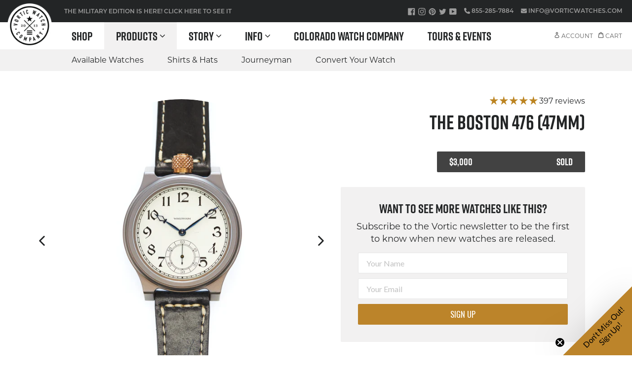

--- FILE ---
content_type: text/html; charset=utf-8
request_url: https://vorticwatches.com/products/the-boston-476-46mm
body_size: 73747
content:
<!DOCTYPE html>
<html lang="en" class="no-js">
<head>
	<script src="//vorticwatches.com/cdn/shop/files/pandectes-rules.js?v=3697288719102931608"></script>



  <meta charset="utf-8">
  <meta http-equiv="X-UA-Compatible" content="IE=edge">
  <meta name="viewport" content="width=device-width,initial-scale=1">
  <meta name="theme-color" content="#232526">
  <link rel="canonical" href="https://vorticwatches.com/products/the-boston-476-46mm">
  <link rel="preconnect" href="//cdn.shopify.com">

  <link rel="icon" href="//vorticwatches.com/cdn/shop/t/48/assets/favicon.svg?v=74232418850850443191764193153" type="image/svg+xml">
  <link rel="icon" type="image/png" href="//vorticwatches.com/cdn/shop/t/48/assets/favicon_32x32.png?v=51719137459722999771764193153" sizes="32x32">
  <link rel="apple-touch-icon" href="//vorticwatches.com/cdn/shop/t/48/assets/favicon_180x180.png?v=51719137459722999771764193153" sizes="180x180">

  <title>
    The Boston 476 (47mm)
 &ndash; Vortic</title><meta name="description" content="What makes the Boston 476 unique: We’re excited to feature this handsome piece of manufacturing history that was originally released by the American Waltham Watch Company over a century ago — the Boston 476. This breathtaking watch displays a cream-colored dial with stylish black numerals and a matching subdial. The fr"><script type="application/ld+json">
      {"@context":"http:\/\/schema.org\/","@id":"\/products\/the-boston-476-46mm#product","@type":"Product","brand":{"@type":"Brand","name":"Vortic Watch Company"},"category":"Watches","description":"What makes the Boston 476 unique: We’re excited to feature this handsome piece of manufacturing history that was originally released by the American Waltham Watch Company over a century ago — the Boston 476. This breathtaking watch displays a cream-colored dial with stylish black numerals and a matching subdial. The front of the watch also boasts gorgeous blued-steel diamond kite watch hands. We paired this stunning pocket watch with our robust and eye-catching Sandblasted Titanium case and topped it off with an exquisite copper crown. On the back of the piece, you can see its Riverside-grade open-face movement with a Patent regulator, Breguet Hairspring, nickel finish, and pendant setting. The movement also features attractive engravings, including “Waltham, Mass.” and “Riverside,” displaying the pocket watch’s impressive origin, and it also displays gold-plated gears with 19 jewels throughout its ¾ plate. Finally, we made this watch even more sophisticated by equipping it with our comfortable, artisan-designed Cordovan Black leather watch strap.The American Waltham Watch Company initially produced the pocket watch in Waltham, Massachusetts, in 1918 — the same year that the Carolina parakeet went extinct. The Carolina parakeet was native to parts of the United States, including eastern states, the Midwest, and the Great Plains, and they primarily went extinct due to deforestation. The last living Carolina parakeet was named Incas and lived in the Cincinnati Zoo. He shared a cage with the last passenger pigeon, a North American bird species that was hunted to extinction. Interestingly, the Carolina parakeet was likely poisonous, as there were various reports of cats dying after consuming these birds. This may have been the case because the Carolina parakeet ate toxic seeds called cockleburs. ","image":"https:\/\/vorticwatches.com\/cdn\/shop\/products\/BOSTON-WOTD2022-10-24-476_1162.jpg?v=1668708822\u0026width=1920","name":"The Boston 476 (47mm)","offers":{"@id":"\/products\/the-boston-476-46mm?variant=44035088908589#offer","@type":"Offer","availability":"http:\/\/schema.org\/OutOfStock","price":"3000.00","priceCurrency":"USD","url":"https:\/\/vorticwatches.com\/products\/the-boston-476-46mm?variant=44035088908589"},"url":"https:\/\/vorticwatches.com\/products\/the-boston-476-46mm"}
    </script><meta name="msvalidate.01" content="626D29C7B79A258D72984A9086DD2FCC" />
  <meta name="google-site-verification" content="ZeFlID3MBg3lU8k08cow5OWKDTCRlbaD9YsN6v4c67E" /><!-- /snippets/social-meta-tags.liquid -->

<meta property="og:site_name" content="Vortic">
<meta property="og:url" content="https://vorticwatches.com/products/the-boston-476-46mm">
<meta property="og:title" content="The Boston 476 (47mm)">
<meta property="og:type" content="product">
<meta property="og:description" content="What makes the Boston 476 unique: We’re excited to feature this handsome piece of manufacturing history that was originally released by the American Waltham Watch Company over a century ago — the Boston 476. This breathtaking watch displays a cream-colored dial with stylish black numerals and a matching subdial. The fr"><meta property="og:price:amount" content="3,000">
  <meta property="og:price:currency" content="USD"><meta property="og:image" content="http://vorticwatches.com/cdn/shop/products/BOSTON-WOTD2022-10-24-476_1162_1024x1024.jpg?v=1668708822"><meta property="og:image" content="http://vorticwatches.com/cdn/shop/products/BOSTON-WOTD2022-10-24-476_1163_1024x1024.jpg?v=1668708823"><meta property="og:image" content="http://vorticwatches.com/cdn/shop/products/BOSTON-WOTD2022-11-07-476_1836_1024x1024.jpg?v=1668708818">
<meta property="og:image:secure_url" content="https://vorticwatches.com/cdn/shop/products/BOSTON-WOTD2022-10-24-476_1162_1024x1024.jpg?v=1668708822"><meta property="og:image:secure_url" content="https://vorticwatches.com/cdn/shop/products/BOSTON-WOTD2022-10-24-476_1163_1024x1024.jpg?v=1668708823"><meta property="og:image:secure_url" content="https://vorticwatches.com/cdn/shop/products/BOSTON-WOTD2022-11-07-476_1836_1024x1024.jpg?v=1668708818">

<meta name="twitter:site" content="@vorticwatches">
<meta name="twitter:card" content="summary_large_image">
<meta name="twitter:title" content="The Boston 476 (47mm)">
<meta name="twitter:description" content="What makes the Boston 476 unique: We’re excited to feature this handsome piece of manufacturing history that was originally released by the American Waltham Watch Company over a century ago — the Boston 476. This breathtaking watch displays a cream-colored dial with stylish black numerals and a matching subdial. The fr">
<link href="//vorticwatches.com/cdn/shop/t/48/assets/theme.scss.css?v=84514850217268987301767917449" rel="stylesheet" type="text/css" media="all" />
<link rel="stylesheet" href="https://use.typekit.net/lxa3rci.css">

  <script>
    var theme = {
      strings: {
        addToCart: "Add to cart",
        soldOut: "Sold",
        unavailable: "Unavailable",
        showMore: "Show More",
        showLess: "Show Less"
      },
      moneyFormat: "\u003cspan class='money'\u003e${{amount_no_decimals}}\u003c\/span\u003e"
    }

    document.documentElement.className = document.documentElement.className.replace('no-js', 'js');
  </script>

  <script src="//vorticwatches.com/cdn/shop/t/48/assets/js-jquery-2.2.4.min.js?v=28577836119606976961764193153" defer></script>
  <script src="//vorticwatches.com/cdn/shopifycloud/storefront/assets/themes_support/option_selection-b017cd28.js" defer></script>

  <!--[if (lte IE 9) ]><script src="//vorticwatches.com/cdn/shop/t/48/assets/match-media.min.js?v=22265819453975888031764193153" async></script><![endif]--><script src="//vorticwatches.com/cdn/shop/t/48/assets/lazysizes.min.js?v=24527398761200868811764193153" async></script>
  <script src="//vorticwatches.com/cdn/shop/t/48/assets/vendor.js?v=184058760958901778331764193153" defer></script>
  <script src="//vorticwatches.com/cdn/shop/t/48/assets/theme.js?v=19367593643309426731764193153" defer></script><script>window.performance && window.performance.mark && window.performance.mark('shopify.content_for_header.start');</script><meta name="google-site-verification" content="OTpvhQhpPbPgUIXUggTVUax_qm2T00HIJp_sMsxQZbs">
<meta name="facebook-domain-verification" content="fjznnnhts28fpvq8t8uvmacr2k71ej">
<meta id="shopify-digital-wallet" name="shopify-digital-wallet" content="/17100345/digital_wallets/dialog">
<meta name="shopify-checkout-api-token" content="2b76c78217208c0070639f29b37c2143">
<meta id="in-context-paypal-metadata" data-shop-id="17100345" data-venmo-supported="false" data-environment="production" data-locale="en_US" data-paypal-v4="true" data-currency="USD">
<link rel="alternate" type="application/json+oembed" href="https://vorticwatches.com/products/the-boston-476-46mm.oembed">
<script async="async" src="/checkouts/internal/preloads.js?locale=en-US"></script>
<link rel="preconnect" href="https://shop.app" crossorigin="anonymous">
<script async="async" src="https://shop.app/checkouts/internal/preloads.js?locale=en-US&shop_id=17100345" crossorigin="anonymous"></script>
<script id="apple-pay-shop-capabilities" type="application/json">{"shopId":17100345,"countryCode":"US","currencyCode":"USD","merchantCapabilities":["supports3DS"],"merchantId":"gid:\/\/shopify\/Shop\/17100345","merchantName":"Vortic","requiredBillingContactFields":["postalAddress","email","phone"],"requiredShippingContactFields":["postalAddress","email","phone"],"shippingType":"shipping","supportedNetworks":["visa","masterCard","amex","discover","elo","jcb"],"total":{"type":"pending","label":"Vortic","amount":"1.00"},"shopifyPaymentsEnabled":true,"supportsSubscriptions":true}</script>
<script id="shopify-features" type="application/json">{"accessToken":"2b76c78217208c0070639f29b37c2143","betas":["rich-media-storefront-analytics"],"domain":"vorticwatches.com","predictiveSearch":true,"shopId":17100345,"locale":"en"}</script>
<script>var Shopify = Shopify || {};
Shopify.shop = "vortic.myshopify.com";
Shopify.locale = "en";
Shopify.currency = {"active":"USD","rate":"1.0"};
Shopify.country = "US";
Shopify.theme = {"name":"2025-11-26 Journeyman Teaser","id":178902171949,"schema_name":"Vortic Custom","schema_version":"3.2","theme_store_id":null,"role":"main"};
Shopify.theme.handle = "null";
Shopify.theme.style = {"id":null,"handle":null};
Shopify.cdnHost = "vorticwatches.com/cdn";
Shopify.routes = Shopify.routes || {};
Shopify.routes.root = "/";</script>
<script type="module">!function(o){(o.Shopify=o.Shopify||{}).modules=!0}(window);</script>
<script>!function(o){function n(){var o=[];function n(){o.push(Array.prototype.slice.apply(arguments))}return n.q=o,n}var t=o.Shopify=o.Shopify||{};t.loadFeatures=n(),t.autoloadFeatures=n()}(window);</script>
<script>
  window.ShopifyPay = window.ShopifyPay || {};
  window.ShopifyPay.apiHost = "shop.app\/pay";
  window.ShopifyPay.redirectState = null;
</script>
<script id="shop-js-analytics" type="application/json">{"pageType":"product"}</script>
<script defer="defer" async type="module" src="//vorticwatches.com/cdn/shopifycloud/shop-js/modules/v2/client.init-shop-cart-sync_WVOgQShq.en.esm.js"></script>
<script defer="defer" async type="module" src="//vorticwatches.com/cdn/shopifycloud/shop-js/modules/v2/chunk.common_C_13GLB1.esm.js"></script>
<script defer="defer" async type="module" src="//vorticwatches.com/cdn/shopifycloud/shop-js/modules/v2/chunk.modal_CLfMGd0m.esm.js"></script>
<script type="module">
  await import("//vorticwatches.com/cdn/shopifycloud/shop-js/modules/v2/client.init-shop-cart-sync_WVOgQShq.en.esm.js");
await import("//vorticwatches.com/cdn/shopifycloud/shop-js/modules/v2/chunk.common_C_13GLB1.esm.js");
await import("//vorticwatches.com/cdn/shopifycloud/shop-js/modules/v2/chunk.modal_CLfMGd0m.esm.js");

  window.Shopify.SignInWithShop?.initShopCartSync?.({"fedCMEnabled":true,"windoidEnabled":true});

</script>
<script>
  window.Shopify = window.Shopify || {};
  if (!window.Shopify.featureAssets) window.Shopify.featureAssets = {};
  window.Shopify.featureAssets['shop-js'] = {"shop-cart-sync":["modules/v2/client.shop-cart-sync_DuR37GeY.en.esm.js","modules/v2/chunk.common_C_13GLB1.esm.js","modules/v2/chunk.modal_CLfMGd0m.esm.js"],"init-fed-cm":["modules/v2/client.init-fed-cm_BucUoe6W.en.esm.js","modules/v2/chunk.common_C_13GLB1.esm.js","modules/v2/chunk.modal_CLfMGd0m.esm.js"],"shop-toast-manager":["modules/v2/client.shop-toast-manager_B0JfrpKj.en.esm.js","modules/v2/chunk.common_C_13GLB1.esm.js","modules/v2/chunk.modal_CLfMGd0m.esm.js"],"init-shop-cart-sync":["modules/v2/client.init-shop-cart-sync_WVOgQShq.en.esm.js","modules/v2/chunk.common_C_13GLB1.esm.js","modules/v2/chunk.modal_CLfMGd0m.esm.js"],"shop-button":["modules/v2/client.shop-button_B_U3bv27.en.esm.js","modules/v2/chunk.common_C_13GLB1.esm.js","modules/v2/chunk.modal_CLfMGd0m.esm.js"],"init-windoid":["modules/v2/client.init-windoid_DuP9q_di.en.esm.js","modules/v2/chunk.common_C_13GLB1.esm.js","modules/v2/chunk.modal_CLfMGd0m.esm.js"],"shop-cash-offers":["modules/v2/client.shop-cash-offers_BmULhtno.en.esm.js","modules/v2/chunk.common_C_13GLB1.esm.js","modules/v2/chunk.modal_CLfMGd0m.esm.js"],"pay-button":["modules/v2/client.pay-button_CrPSEbOK.en.esm.js","modules/v2/chunk.common_C_13GLB1.esm.js","modules/v2/chunk.modal_CLfMGd0m.esm.js"],"init-customer-accounts":["modules/v2/client.init-customer-accounts_jNk9cPYQ.en.esm.js","modules/v2/client.shop-login-button_DJ5ldayH.en.esm.js","modules/v2/chunk.common_C_13GLB1.esm.js","modules/v2/chunk.modal_CLfMGd0m.esm.js"],"avatar":["modules/v2/client.avatar_BTnouDA3.en.esm.js"],"checkout-modal":["modules/v2/client.checkout-modal_pBPyh9w8.en.esm.js","modules/v2/chunk.common_C_13GLB1.esm.js","modules/v2/chunk.modal_CLfMGd0m.esm.js"],"init-shop-for-new-customer-accounts":["modules/v2/client.init-shop-for-new-customer-accounts_BUoCy7a5.en.esm.js","modules/v2/client.shop-login-button_DJ5ldayH.en.esm.js","modules/v2/chunk.common_C_13GLB1.esm.js","modules/v2/chunk.modal_CLfMGd0m.esm.js"],"init-customer-accounts-sign-up":["modules/v2/client.init-customer-accounts-sign-up_CnczCz9H.en.esm.js","modules/v2/client.shop-login-button_DJ5ldayH.en.esm.js","modules/v2/chunk.common_C_13GLB1.esm.js","modules/v2/chunk.modal_CLfMGd0m.esm.js"],"init-shop-email-lookup-coordinator":["modules/v2/client.init-shop-email-lookup-coordinator_CzjY5t9o.en.esm.js","modules/v2/chunk.common_C_13GLB1.esm.js","modules/v2/chunk.modal_CLfMGd0m.esm.js"],"shop-follow-button":["modules/v2/client.shop-follow-button_CsYC63q7.en.esm.js","modules/v2/chunk.common_C_13GLB1.esm.js","modules/v2/chunk.modal_CLfMGd0m.esm.js"],"shop-login-button":["modules/v2/client.shop-login-button_DJ5ldayH.en.esm.js","modules/v2/chunk.common_C_13GLB1.esm.js","modules/v2/chunk.modal_CLfMGd0m.esm.js"],"shop-login":["modules/v2/client.shop-login_B9ccPdmx.en.esm.js","modules/v2/chunk.common_C_13GLB1.esm.js","modules/v2/chunk.modal_CLfMGd0m.esm.js"],"lead-capture":["modules/v2/client.lead-capture_D0K_KgYb.en.esm.js","modules/v2/chunk.common_C_13GLB1.esm.js","modules/v2/chunk.modal_CLfMGd0m.esm.js"],"payment-terms":["modules/v2/client.payment-terms_BWmiNN46.en.esm.js","modules/v2/chunk.common_C_13GLB1.esm.js","modules/v2/chunk.modal_CLfMGd0m.esm.js"]};
</script>
<script>(function() {
  var isLoaded = false;
  function asyncLoad() {
    if (isLoaded) return;
    isLoaded = true;
    var urls = ["https:\/\/d5zu2f4xvqanl.cloudfront.net\/4\/fe\/loader_2.js?shop=vortic.myshopify.com","https:\/\/static.klaviyo.com\/onsite\/js\/klaviyo.js?company_id=P2heqU\u0026shop=vortic.myshopify.com"];
    for (var i = 0; i < urls.length; i++) {
      var s = document.createElement('script');
      s.type = 'text/javascript';
      s.async = true;
      s.src = urls[i];
      var x = document.getElementsByTagName('script')[0];
      x.parentNode.insertBefore(s, x);
    }
  };
  if(window.attachEvent) {
    window.attachEvent('onload', asyncLoad);
  } else {
    window.addEventListener('load', asyncLoad, false);
  }
})();</script>
<script id="__st">var __st={"a":17100345,"offset":-25200,"reqid":"c01ca3a8-07b0-45ca-8c8a-62433cf3af38-1769571571","pageurl":"vorticwatches.com\/products\/the-boston-476-46mm","u":"e5ea20a80d22","p":"product","rtyp":"product","rid":8014065893677};</script>
<script>window.ShopifyPaypalV4VisibilityTracking = true;</script>
<script id="captcha-bootstrap">!function(){'use strict';const t='contact',e='account',n='new_comment',o=[[t,t],['blogs',n],['comments',n],[t,'customer']],c=[[e,'customer_login'],[e,'guest_login'],[e,'recover_customer_password'],[e,'create_customer']],r=t=>t.map((([t,e])=>`form[action*='/${t}']:not([data-nocaptcha='true']) input[name='form_type'][value='${e}']`)).join(','),a=t=>()=>t?[...document.querySelectorAll(t)].map((t=>t.form)):[];function s(){const t=[...o],e=r(t);return a(e)}const i='password',u='form_key',d=['recaptcha-v3-token','g-recaptcha-response','h-captcha-response',i],f=()=>{try{return window.sessionStorage}catch{return}},m='__shopify_v',_=t=>t.elements[u];function p(t,e,n=!1){try{const o=window.sessionStorage,c=JSON.parse(o.getItem(e)),{data:r}=function(t){const{data:e,action:n}=t;return t[m]||n?{data:e,action:n}:{data:t,action:n}}(c);for(const[e,n]of Object.entries(r))t.elements[e]&&(t.elements[e].value=n);n&&o.removeItem(e)}catch(o){console.error('form repopulation failed',{error:o})}}const l='form_type',E='cptcha';function T(t){t.dataset[E]=!0}const w=window,h=w.document,L='Shopify',v='ce_forms',y='captcha';let A=!1;((t,e)=>{const n=(g='f06e6c50-85a8-45c8-87d0-21a2b65856fe',I='https://cdn.shopify.com/shopifycloud/storefront-forms-hcaptcha/ce_storefront_forms_captcha_hcaptcha.v1.5.2.iife.js',D={infoText:'Protected by hCaptcha',privacyText:'Privacy',termsText:'Terms'},(t,e,n)=>{const o=w[L][v],c=o.bindForm;if(c)return c(t,g,e,D).then(n);var r;o.q.push([[t,g,e,D],n]),r=I,A||(h.body.append(Object.assign(h.createElement('script'),{id:'captcha-provider',async:!0,src:r})),A=!0)});var g,I,D;w[L]=w[L]||{},w[L][v]=w[L][v]||{},w[L][v].q=[],w[L][y]=w[L][y]||{},w[L][y].protect=function(t,e){n(t,void 0,e),T(t)},Object.freeze(w[L][y]),function(t,e,n,w,h,L){const[v,y,A,g]=function(t,e,n){const i=e?o:[],u=t?c:[],d=[...i,...u],f=r(d),m=r(i),_=r(d.filter((([t,e])=>n.includes(e))));return[a(f),a(m),a(_),s()]}(w,h,L),I=t=>{const e=t.target;return e instanceof HTMLFormElement?e:e&&e.form},D=t=>v().includes(t);t.addEventListener('submit',(t=>{const e=I(t);if(!e)return;const n=D(e)&&!e.dataset.hcaptchaBound&&!e.dataset.recaptchaBound,o=_(e),c=g().includes(e)&&(!o||!o.value);(n||c)&&t.preventDefault(),c&&!n&&(function(t){try{if(!f())return;!function(t){const e=f();if(!e)return;const n=_(t);if(!n)return;const o=n.value;o&&e.removeItem(o)}(t);const e=Array.from(Array(32),(()=>Math.random().toString(36)[2])).join('');!function(t,e){_(t)||t.append(Object.assign(document.createElement('input'),{type:'hidden',name:u})),t.elements[u].value=e}(t,e),function(t,e){const n=f();if(!n)return;const o=[...t.querySelectorAll(`input[type='${i}']`)].map((({name:t})=>t)),c=[...d,...o],r={};for(const[a,s]of new FormData(t).entries())c.includes(a)||(r[a]=s);n.setItem(e,JSON.stringify({[m]:1,action:t.action,data:r}))}(t,e)}catch(e){console.error('failed to persist form',e)}}(e),e.submit())}));const S=(t,e)=>{t&&!t.dataset[E]&&(n(t,e.some((e=>e===t))),T(t))};for(const o of['focusin','change'])t.addEventListener(o,(t=>{const e=I(t);D(e)&&S(e,y())}));const B=e.get('form_key'),M=e.get(l),P=B&&M;t.addEventListener('DOMContentLoaded',(()=>{const t=y();if(P)for(const e of t)e.elements[l].value===M&&p(e,B);[...new Set([...A(),...v().filter((t=>'true'===t.dataset.shopifyCaptcha))])].forEach((e=>S(e,t)))}))}(h,new URLSearchParams(w.location.search),n,t,e,['guest_login'])})(!0,!0)}();</script>
<script integrity="sha256-4kQ18oKyAcykRKYeNunJcIwy7WH5gtpwJnB7kiuLZ1E=" data-source-attribution="shopify.loadfeatures" defer="defer" src="//vorticwatches.com/cdn/shopifycloud/storefront/assets/storefront/load_feature-a0a9edcb.js" crossorigin="anonymous"></script>
<script crossorigin="anonymous" defer="defer" src="//vorticwatches.com/cdn/shopifycloud/storefront/assets/shopify_pay/storefront-65b4c6d7.js?v=20250812"></script>
<script data-source-attribution="shopify.dynamic_checkout.dynamic.init">var Shopify=Shopify||{};Shopify.PaymentButton=Shopify.PaymentButton||{isStorefrontPortableWallets:!0,init:function(){window.Shopify.PaymentButton.init=function(){};var t=document.createElement("script");t.src="https://vorticwatches.com/cdn/shopifycloud/portable-wallets/latest/portable-wallets.en.js",t.type="module",document.head.appendChild(t)}};
</script>
<script data-source-attribution="shopify.dynamic_checkout.buyer_consent">
  function portableWalletsHideBuyerConsent(e){var t=document.getElementById("shopify-buyer-consent"),n=document.getElementById("shopify-subscription-policy-button");t&&n&&(t.classList.add("hidden"),t.setAttribute("aria-hidden","true"),n.removeEventListener("click",e))}function portableWalletsShowBuyerConsent(e){var t=document.getElementById("shopify-buyer-consent"),n=document.getElementById("shopify-subscription-policy-button");t&&n&&(t.classList.remove("hidden"),t.removeAttribute("aria-hidden"),n.addEventListener("click",e))}window.Shopify?.PaymentButton&&(window.Shopify.PaymentButton.hideBuyerConsent=portableWalletsHideBuyerConsent,window.Shopify.PaymentButton.showBuyerConsent=portableWalletsShowBuyerConsent);
</script>
<script data-source-attribution="shopify.dynamic_checkout.cart.bootstrap">document.addEventListener("DOMContentLoaded",(function(){function t(){return document.querySelector("shopify-accelerated-checkout-cart, shopify-accelerated-checkout")}if(t())Shopify.PaymentButton.init();else{new MutationObserver((function(e,n){t()&&(Shopify.PaymentButton.init(),n.disconnect())})).observe(document.body,{childList:!0,subtree:!0})}}));
</script>
<link id="shopify-accelerated-checkout-styles" rel="stylesheet" media="screen" href="https://vorticwatches.com/cdn/shopifycloud/portable-wallets/latest/accelerated-checkout-backwards-compat.css" crossorigin="anonymous">
<style id="shopify-accelerated-checkout-cart">
        #shopify-buyer-consent {
  margin-top: 1em;
  display: inline-block;
  width: 100%;
}

#shopify-buyer-consent.hidden {
  display: none;
}

#shopify-subscription-policy-button {
  background: none;
  border: none;
  padding: 0;
  text-decoration: underline;
  font-size: inherit;
  cursor: pointer;
}

#shopify-subscription-policy-button::before {
  box-shadow: none;
}

      </style>

<script>window.performance && window.performance.mark && window.performance.mark('shopify.content_for_header.end');</script>

<script>
    window.BOLD = window.BOLD || {};
    window.BOLD.options = {settings: {v1_variant_mode : true, hybrid_fix_auto_insert_inputs: true}};
</script>

<script>window.BOLD = window.BOLD || {};
    window.BOLD.common = window.BOLD.common || {};
    window.BOLD.common.Shopify = window.BOLD.common.Shopify || {};
    window.BOLD.common.Shopify.shop = {
      domain: 'vorticwatches.com',
      permanent_domain: 'vortic.myshopify.com',
      url: 'https://vorticwatches.com',
      secure_url: 'https://vorticwatches.com',
      money_format: "\u003cspan class='money'\u003e${{amount_no_decimals}}\u003c\/span\u003e",
      currency: "USD"
    };
    window.BOLD.common.Shopify.customer = {
      id: null,
      tags: null,
    };
    window.BOLD.common.Shopify.cart = {"note":null,"attributes":{},"original_total_price":0,"total_price":0,"total_discount":0,"total_weight":0.0,"item_count":0,"items":[],"requires_shipping":false,"currency":"USD","items_subtotal_price":0,"cart_level_discount_applications":[],"checkout_charge_amount":0};
    window.BOLD.common.template = 'product';window.BOLD.common.Shopify.formatMoney = function(money, format) {
        function n(t, e) {
            return "undefined" == typeof t ? e : t
        }
        function r(t, e, r, i) {
            if (e = n(e, 2),
                r = n(r, ","),
                i = n(i, "."),
            isNaN(t) || null == t)
                return 0;
            t = (t / 100).toFixed(e);
            var o = t.split(".")
                , a = o[0].replace(/(\d)(?=(\d\d\d)+(?!\d))/g, "$1" + r)
                , s = o[1] ? i + o[1] : "";
            return a + s
        }
        "string" == typeof money && (money = money.replace(".", ""));
        var i = ""
            , o = /\{\{\s*(\w+)\s*\}\}/
            , a = format || window.BOLD.common.Shopify.shop.money_format || window.Shopify.money_format || "$ {{ amount }}";
        switch (a.match(o)[1]) {
            case "amount":
                i = r(money, 2, ",", ".");
                break;
            case "amount_no_decimals":
                i = r(money, 0, ",", ".");
                break;
            case "amount_with_comma_separator":
                i = r(money, 2, ".", ",");
                break;
            case "amount_no_decimals_with_comma_separator":
                i = r(money, 0, ".", ",");
                break;
            case "amount_with_space_separator":
                i = r(money, 2, " ", ",");
                break;
            case "amount_no_decimals_with_space_separator":
                i = r(money, 0, " ", ",");
                break;
            case "amount_with_apostrophe_separator":
                i = r(money, 2, "'", ".");
                break;
        }
        return a.replace(o, i);
    };
    window.BOLD.common.Shopify.saveProduct = function (handle, product) {
      if (typeof handle === 'string' && typeof window.BOLD.common.Shopify.products[handle] === 'undefined') {
        if (typeof product === 'number') {
          window.BOLD.common.Shopify.handles[product] = handle;
          product = { id: product };
        }
        window.BOLD.common.Shopify.products[handle] = product;
      }
    };
    window.BOLD.common.Shopify.saveVariant = function (variant_id, variant) {
      if (typeof variant_id === 'number' && typeof window.BOLD.common.Shopify.variants[variant_id] === 'undefined') {
        window.BOLD.common.Shopify.variants[variant_id] = variant;
      }
    };window.BOLD.common.Shopify.products = window.BOLD.common.Shopify.products || {};
    window.BOLD.common.Shopify.variants = window.BOLD.common.Shopify.variants || {};
    window.BOLD.common.Shopify.handles = window.BOLD.common.Shopify.handles || {};window.BOLD.common.Shopify.saveProduct("the-boston-476-46mm", 8014065893677);window.BOLD.common.Shopify.saveVariant(44035088908589, { product_id: 8014065893677, product_handle: "the-boston-476-46mm", price: 300000, group_id: '', csp_metafield: {}});window.BOLD.apps_installed = {"Product Upsell":3,"Quickbooks":1} || {};window.BOLD.common.Shopify.metafields = window.BOLD.common.Shopify.metafields || {};window.BOLD.common.Shopify.metafields["bold_rp"] = {};window.BOLD.common.Shopify.metafields["bold_csp_defaults"] = {};window.BOLD.common.cacheParams = window.BOLD.common.cacheParams || {};
</script>

<script>
    window.BOLD.common.cacheParams.options = 1769548102;
</script>
<link href="//vorticwatches.com/cdn/shop/t/48/assets/bold-options.css?v=93155588589634126701764193153" rel="stylesheet" type="text/css" media="all" />
<script defer src="https://options.shopapps.site/js/options.js"></script>
<link href="//vorticwatches.com/cdn/shop/t/48/assets/bold-upsell.css?v=51915886505602322711764193153" rel="stylesheet" type="text/css" media="all" />
<link href="//vorticwatches.com/cdn/shop/t/48/assets/bold-upsell-custom.css?v=150135899998303055901764193153" rel="stylesheet" type="text/css" media="all" />
<script>
</script><script>
          var currentScript = document.currentScript || document.scripts[document.scripts.length - 1];
          var boldVariantIds =[44035088908589];
          var boldProductHandle ="the-boston-476-46mm";
          var BOLD = BOLD || {};
          BOLD.products = BOLD.products || {};
          BOLD.variant_lookup = BOLD.variant_lookup || {};
          if (window.BOLD && !BOLD.common) {
              BOLD.common = BOLD.common || {};
              BOLD.common.Shopify = BOLD.common.Shopify || {};
              window.BOLD.common.Shopify.products = window.BOLD.common.Shopify.products || {};
              window.BOLD.common.Shopify.variants = window.BOLD.common.Shopify.variants || {};
              window.BOLD.common.Shopify.handles = window.BOLD.common.Shopify.handles || {};
              window.BOLD.common.Shopify.saveProduct = function (handle, product) {
                  if (typeof handle === 'string' && typeof window.BOLD.common.Shopify.products[handle] === 'undefined') {
                      if (typeof product === 'number') {
                          window.BOLD.common.Shopify.handles[product] = handle;
                          product = { id: product };
                      }
                      window.BOLD.common.Shopify.products[handle] = product;
                  }
              };
              window.BOLD.common.Shopify.saveVariant = function (variant_id, variant) {
                  if (typeof variant_id === 'number' && typeof window.BOLD.common.Shopify.variants[variant_id] === 'undefined') {
                      window.BOLD.common.Shopify.variants[variant_id] = variant;
                  }
              };
          }

          for (var boldIndex = 0; boldIndex < boldVariantIds.length; boldIndex = boldIndex + 1) {
            BOLD.variant_lookup[boldVariantIds[boldIndex]] = boldProductHandle;
          }

          BOLD.products[boldProductHandle] ={
    "id":8014065893677,
    "title":"The Boston 476 (47mm)","handle":"the-boston-476-46mm",
    "description":"\u003cmeta charset=\"utf-8\"\u003e\u003cb data-mce-fragment=\"1\"\u003eWhat makes the Boston 476 unique:\u003c\/b\u003e \u003cmeta charset=\"utf-8\"\u003e\u003cspan data-mce-fragment=\"1\"\u003eWe’re excited to feature this handsome piece of manufacturing history that was originally released by the American Waltham Watch Company over a century ago — the Boston 476. This breathtaking watch displays a cream-colored dial with stylish black numerals and a matching subdial. The front of the watch also boasts gorgeous blued-steel diamond kite watch hands. We paired this stunning pocket watch with our robust and eye-catching Sandblasted Titanium case and topped it off with an exquisite copper crown. On the back of the piece, you can see its Riverside-grade open-face movement with a Patent regulator, Breguet Hairspring, nickel finish, and pendant setting. The movement also features attractive engravings, including “Waltham, Mass.” and “Riverside,” displaying the pocket watch’s impressive origin, and it also displays gold-plated gears with 19 jewels throughout its ¾ plate. Finally, we made this watch even more sophisticated by equipping it with our comfortable, artisan-designed Cordovan Black leather watch strap.\u003c\/span\u003e\u003cbr data-mce-fragment=\"1\"\u003e\u003cbr data-mce-fragment=\"1\"\u003e\u003cspan data-mce-fragment=\"1\"\u003eThe American Waltham Watch Company initially produced the pocket watch in Waltham, Massachusetts, in 1918 — the same year that the Carolina parakeet went extinct. The Carolina parakeet was native to parts of the United States, including eastern states, the Midwest, and the Great Plains, and they primarily went extinct due to deforestation. The last living Carolina parakeet was named Incas and lived in the Cincinnati Zoo. He shared a cage with the last passenger pigeon, a North American bird species that was hunted to extinction. Interestingly, the Carolina parakeet was likely poisonous, as there were various reports of cats dying after consuming these birds. This may have been the case because the Carolina parakeet ate toxic seeds called cockleburs. \u003c\/span\u003e",
    "published_at":"2022-11-17T12:00:00",
    "created_at":"2022-11-17T11:13:32",
    "vendor":"Vortic Watch Company",
    "type":"Prebuilt American Artisan Series Watch",
    "tags":["aas","case-back-steel","case-sandblasted-titanium","case-size-12s","crown-hardware-copper","j-19j","mvmnt-manual","mvmnt-waltham","strap-leather","watch-of-the-day"],
    "price":300000,
    "price_min":300000,
    "price_max":300000,
    "price_varies":false,
    "compare_at_price":null,
    "compare_at_price_min":0,
    "compare_at_price_max":0,
    "compare_at_price_varies":false,
    "all_variant_ids":[44035088908589],
    "variants":[{"id":44035088908589,"title":"Default Title","option1":"Default Title","option2":null,"option3":null,"sku":null,"requires_shipping":true,"taxable":true,"featured_image":null,"available":false,"name":"The Boston 476 (47mm)","public_title":null,"options":["Default Title"],"price":300000,"weight":907,"compare_at_price":null,"inventory_quantity":0,"inventory_management":"shopify","inventory_policy":"deny","barcode":null,"requires_selling_plan":false,"selling_plan_allocations":[]}],
    "available":null,"images":["\/\/vorticwatches.com\/cdn\/shop\/products\/BOSTON-WOTD2022-10-24-476_1162.jpg?v=1668708822","\/\/vorticwatches.com\/cdn\/shop\/products\/BOSTON-WOTD2022-10-24-476_1163.jpg?v=1668708823","\/\/vorticwatches.com\/cdn\/shop\/products\/BOSTON-WOTD2022-11-07-476_1836.jpg?v=1668708818","\/\/vorticwatches.com\/cdn\/shop\/products\/BOSTON-WOTD2022-11-07-476_1830.jpg?v=1668708819","\/\/vorticwatches.com\/cdn\/shop\/products\/BOSTON-WOTD2022-11-07-476_1820.jpg?v=1668708816","\/\/vorticwatches.com\/cdn\/shop\/products\/BOSTON-WOTD2022-11-07-476_1804.jpg?v=1668708823","\/\/vorticwatches.com\/cdn\/shop\/products\/BOSTON-WOTD2022-11-07-476_1858.jpg?v=1668708816","\/\/vorticwatches.com\/cdn\/shop\/products\/BOSTON-WOTD2022-11-07-476_1782.jpg?v=1668708815","\/\/vorticwatches.com\/cdn\/shop\/products\/BOSTON-WOTD2022-11-07-476_1786.jpg?v=1668708819","\/\/vorticwatches.com\/cdn\/shop\/products\/BOSTON-WOTD2022-11-07-476_1815.jpg?v=1668708872","\/\/vorticwatches.com\/cdn\/shop\/products\/BOSTON-WOTD2022-11-07-476_1861.jpg?v=1668708872","\/\/vorticwatches.com\/cdn\/shop\/products\/BOSTON-WOTD2022-11-07-476_1854.jpg?v=1668708872","\/\/vorticwatches.com\/cdn\/shop\/products\/BOSTON-WOTD2022-11-07-476_1792.jpg?v=1668708818","\/\/vorticwatches.com\/cdn\/shop\/products\/BOSTON-WOTD2022-11-07-476_1809.jpg?v=1668708821","\/\/vorticwatches.com\/cdn\/shop\/products\/BOSTON-WOTD2022-11-07-476_1873.jpg?v=1668708821"],"featured_image":"\/\/vorticwatches.com\/cdn\/shop\/products\/BOSTON-WOTD2022-10-24-476_1162.jpg?v=1668708822",
    "options":["Title"],
    "url":"\/products\/the-boston-476-46mm"};var boldCSPMetafields = {};
          var boldTempProduct ={"id":8014065893677,"title":"The Boston 476 (47mm)","handle":"the-boston-476-46mm","description":"\u003cmeta charset=\"utf-8\"\u003e\u003cb data-mce-fragment=\"1\"\u003eWhat makes the Boston 476 unique:\u003c\/b\u003e \u003cmeta charset=\"utf-8\"\u003e\u003cspan data-mce-fragment=\"1\"\u003eWe’re excited to feature this handsome piece of manufacturing history that was originally released by the American Waltham Watch Company over a century ago — the Boston 476. This breathtaking watch displays a cream-colored dial with stylish black numerals and a matching subdial. The front of the watch also boasts gorgeous blued-steel diamond kite watch hands. We paired this stunning pocket watch with our robust and eye-catching Sandblasted Titanium case and topped it off with an exquisite copper crown. On the back of the piece, you can see its Riverside-grade open-face movement with a Patent regulator, Breguet Hairspring, nickel finish, and pendant setting. The movement also features attractive engravings, including “Waltham, Mass.” and “Riverside,” displaying the pocket watch’s impressive origin, and it also displays gold-plated gears with 19 jewels throughout its ¾ plate. Finally, we made this watch even more sophisticated by equipping it with our comfortable, artisan-designed Cordovan Black leather watch strap.\u003c\/span\u003e\u003cbr data-mce-fragment=\"1\"\u003e\u003cbr data-mce-fragment=\"1\"\u003e\u003cspan data-mce-fragment=\"1\"\u003eThe American Waltham Watch Company initially produced the pocket watch in Waltham, Massachusetts, in 1918 — the same year that the Carolina parakeet went extinct. The Carolina parakeet was native to parts of the United States, including eastern states, the Midwest, and the Great Plains, and they primarily went extinct due to deforestation. The last living Carolina parakeet was named Incas and lived in the Cincinnati Zoo. He shared a cage with the last passenger pigeon, a North American bird species that was hunted to extinction. Interestingly, the Carolina parakeet was likely poisonous, as there were various reports of cats dying after consuming these birds. This may have been the case because the Carolina parakeet ate toxic seeds called cockleburs. \u003c\/span\u003e","published_at":"2022-11-17T12:00:00-07:00","created_at":"2022-11-17T11:13:32-07:00","vendor":"Vortic Watch Company","type":"Prebuilt American Artisan Series Watch","tags":["aas","case-back-steel","case-sandblasted-titanium","case-size-12s","crown-hardware-copper","j-19j","mvmnt-manual","mvmnt-waltham","strap-leather","watch-of-the-day"],"price":300000,"price_min":300000,"price_max":300000,"available":false,"price_varies":false,"compare_at_price":null,"compare_at_price_min":0,"compare_at_price_max":0,"compare_at_price_varies":false,"variants":[{"id":44035088908589,"title":"Default Title","option1":"Default Title","option2":null,"option3":null,"sku":null,"requires_shipping":true,"taxable":true,"featured_image":null,"available":false,"name":"The Boston 476 (47mm)","public_title":null,"options":["Default Title"],"price":300000,"weight":907,"compare_at_price":null,"inventory_quantity":0,"inventory_management":"shopify","inventory_policy":"deny","barcode":null,"requires_selling_plan":false,"selling_plan_allocations":[]}],"images":["\/\/vorticwatches.com\/cdn\/shop\/products\/BOSTON-WOTD2022-10-24-476_1162.jpg?v=1668708822","\/\/vorticwatches.com\/cdn\/shop\/products\/BOSTON-WOTD2022-10-24-476_1163.jpg?v=1668708823","\/\/vorticwatches.com\/cdn\/shop\/products\/BOSTON-WOTD2022-11-07-476_1836.jpg?v=1668708818","\/\/vorticwatches.com\/cdn\/shop\/products\/BOSTON-WOTD2022-11-07-476_1830.jpg?v=1668708819","\/\/vorticwatches.com\/cdn\/shop\/products\/BOSTON-WOTD2022-11-07-476_1820.jpg?v=1668708816","\/\/vorticwatches.com\/cdn\/shop\/products\/BOSTON-WOTD2022-11-07-476_1804.jpg?v=1668708823","\/\/vorticwatches.com\/cdn\/shop\/products\/BOSTON-WOTD2022-11-07-476_1858.jpg?v=1668708816","\/\/vorticwatches.com\/cdn\/shop\/products\/BOSTON-WOTD2022-11-07-476_1782.jpg?v=1668708815","\/\/vorticwatches.com\/cdn\/shop\/products\/BOSTON-WOTD2022-11-07-476_1786.jpg?v=1668708819","\/\/vorticwatches.com\/cdn\/shop\/products\/BOSTON-WOTD2022-11-07-476_1815.jpg?v=1668708872","\/\/vorticwatches.com\/cdn\/shop\/products\/BOSTON-WOTD2022-11-07-476_1861.jpg?v=1668708872","\/\/vorticwatches.com\/cdn\/shop\/products\/BOSTON-WOTD2022-11-07-476_1854.jpg?v=1668708872","\/\/vorticwatches.com\/cdn\/shop\/products\/BOSTON-WOTD2022-11-07-476_1792.jpg?v=1668708818","\/\/vorticwatches.com\/cdn\/shop\/products\/BOSTON-WOTD2022-11-07-476_1809.jpg?v=1668708821","\/\/vorticwatches.com\/cdn\/shop\/products\/BOSTON-WOTD2022-11-07-476_1873.jpg?v=1668708821"],"featured_image":"\/\/vorticwatches.com\/cdn\/shop\/products\/BOSTON-WOTD2022-10-24-476_1162.jpg?v=1668708822","options":["Title"],"media":[{"alt":null,"id":32242674073901,"position":1,"preview_image":{"aspect_ratio":1.0,"height":3600,"width":3600,"src":"\/\/vorticwatches.com\/cdn\/shop\/products\/BOSTON-WOTD2022-10-24-476_1162.jpg?v=1668708822"},"aspect_ratio":1.0,"height":3600,"media_type":"image","src":"\/\/vorticwatches.com\/cdn\/shop\/products\/BOSTON-WOTD2022-10-24-476_1162.jpg?v=1668708822","width":3600},{"alt":null,"id":32242674106669,"position":2,"preview_image":{"aspect_ratio":1.0,"height":3600,"width":3600,"src":"\/\/vorticwatches.com\/cdn\/shop\/products\/BOSTON-WOTD2022-10-24-476_1163.jpg?v=1668708823"},"aspect_ratio":1.0,"height":3600,"media_type":"image","src":"\/\/vorticwatches.com\/cdn\/shop\/products\/BOSTON-WOTD2022-10-24-476_1163.jpg?v=1668708823","width":3600},{"alt":null,"id":32242674139437,"position":3,"preview_image":{"aspect_ratio":1.0,"height":3600,"width":3600,"src":"\/\/vorticwatches.com\/cdn\/shop\/products\/BOSTON-WOTD2022-11-07-476_1836.jpg?v=1668708818"},"aspect_ratio":1.0,"height":3600,"media_type":"image","src":"\/\/vorticwatches.com\/cdn\/shop\/products\/BOSTON-WOTD2022-11-07-476_1836.jpg?v=1668708818","width":3600},{"alt":null,"id":32242674172205,"position":4,"preview_image":{"aspect_ratio":1.0,"height":3600,"width":3600,"src":"\/\/vorticwatches.com\/cdn\/shop\/products\/BOSTON-WOTD2022-11-07-476_1830.jpg?v=1668708819"},"aspect_ratio":1.0,"height":3600,"media_type":"image","src":"\/\/vorticwatches.com\/cdn\/shop\/products\/BOSTON-WOTD2022-11-07-476_1830.jpg?v=1668708819","width":3600},{"alt":null,"id":32242674204973,"position":5,"preview_image":{"aspect_ratio":1.0,"height":3600,"width":3600,"src":"\/\/vorticwatches.com\/cdn\/shop\/products\/BOSTON-WOTD2022-11-07-476_1820.jpg?v=1668708816"},"aspect_ratio":1.0,"height":3600,"media_type":"image","src":"\/\/vorticwatches.com\/cdn\/shop\/products\/BOSTON-WOTD2022-11-07-476_1820.jpg?v=1668708816","width":3600},{"alt":null,"id":32242674237741,"position":6,"preview_image":{"aspect_ratio":1.0,"height":3600,"width":3600,"src":"\/\/vorticwatches.com\/cdn\/shop\/products\/BOSTON-WOTD2022-11-07-476_1804.jpg?v=1668708823"},"aspect_ratio":1.0,"height":3600,"media_type":"image","src":"\/\/vorticwatches.com\/cdn\/shop\/products\/BOSTON-WOTD2022-11-07-476_1804.jpg?v=1668708823","width":3600},{"alt":null,"id":32242674270509,"position":7,"preview_image":{"aspect_ratio":1.0,"height":3600,"width":3600,"src":"\/\/vorticwatches.com\/cdn\/shop\/products\/BOSTON-WOTD2022-11-07-476_1858.jpg?v=1668708816"},"aspect_ratio":1.0,"height":3600,"media_type":"image","src":"\/\/vorticwatches.com\/cdn\/shop\/products\/BOSTON-WOTD2022-11-07-476_1858.jpg?v=1668708816","width":3600},{"alt":null,"id":32242674303277,"position":8,"preview_image":{"aspect_ratio":1.0,"height":3600,"width":3600,"src":"\/\/vorticwatches.com\/cdn\/shop\/products\/BOSTON-WOTD2022-11-07-476_1782.jpg?v=1668708815"},"aspect_ratio":1.0,"height":3600,"media_type":"image","src":"\/\/vorticwatches.com\/cdn\/shop\/products\/BOSTON-WOTD2022-11-07-476_1782.jpg?v=1668708815","width":3600},{"alt":null,"id":32242674336045,"position":9,"preview_image":{"aspect_ratio":1.0,"height":3600,"width":3600,"src":"\/\/vorticwatches.com\/cdn\/shop\/products\/BOSTON-WOTD2022-11-07-476_1786.jpg?v=1668708819"},"aspect_ratio":1.0,"height":3600,"media_type":"image","src":"\/\/vorticwatches.com\/cdn\/shop\/products\/BOSTON-WOTD2022-11-07-476_1786.jpg?v=1668708819","width":3600},{"alt":null,"id":32242674434349,"position":10,"preview_image":{"aspect_ratio":1.0,"height":3600,"width":3600,"src":"\/\/vorticwatches.com\/cdn\/shop\/products\/BOSTON-WOTD2022-11-07-476_1815.jpg?v=1668708872"},"aspect_ratio":1.0,"height":3600,"media_type":"image","src":"\/\/vorticwatches.com\/cdn\/shop\/products\/BOSTON-WOTD2022-11-07-476_1815.jpg?v=1668708872","width":3600},{"alt":null,"id":32242674401581,"position":11,"preview_image":{"aspect_ratio":1.0,"height":3600,"width":3600,"src":"\/\/vorticwatches.com\/cdn\/shop\/products\/BOSTON-WOTD2022-11-07-476_1861.jpg?v=1668708872"},"aspect_ratio":1.0,"height":3600,"media_type":"image","src":"\/\/vorticwatches.com\/cdn\/shop\/products\/BOSTON-WOTD2022-11-07-476_1861.jpg?v=1668708872","width":3600},{"alt":null,"id":32242674368813,"position":12,"preview_image":{"aspect_ratio":1.0,"height":3600,"width":3600,"src":"\/\/vorticwatches.com\/cdn\/shop\/products\/BOSTON-WOTD2022-11-07-476_1854.jpg?v=1668708872"},"aspect_ratio":1.0,"height":3600,"media_type":"image","src":"\/\/vorticwatches.com\/cdn\/shop\/products\/BOSTON-WOTD2022-11-07-476_1854.jpg?v=1668708872","width":3600},{"alt":null,"id":32242674467117,"position":13,"preview_image":{"aspect_ratio":1.0,"height":3600,"width":3600,"src":"\/\/vorticwatches.com\/cdn\/shop\/products\/BOSTON-WOTD2022-11-07-476_1792.jpg?v=1668708818"},"aspect_ratio":1.0,"height":3600,"media_type":"image","src":"\/\/vorticwatches.com\/cdn\/shop\/products\/BOSTON-WOTD2022-11-07-476_1792.jpg?v=1668708818","width":3600},{"alt":null,"id":32242674499885,"position":14,"preview_image":{"aspect_ratio":1.0,"height":3600,"width":3600,"src":"\/\/vorticwatches.com\/cdn\/shop\/products\/BOSTON-WOTD2022-11-07-476_1809.jpg?v=1668708821"},"aspect_ratio":1.0,"height":3600,"media_type":"image","src":"\/\/vorticwatches.com\/cdn\/shop\/products\/BOSTON-WOTD2022-11-07-476_1809.jpg?v=1668708821","width":3600},{"alt":null,"id":32242674532653,"position":15,"preview_image":{"aspect_ratio":1.5,"height":2400,"width":3600,"src":"\/\/vorticwatches.com\/cdn\/shop\/products\/BOSTON-WOTD2022-11-07-476_1873.jpg?v=1668708821"},"aspect_ratio":1.5,"height":2400,"media_type":"image","src":"\/\/vorticwatches.com\/cdn\/shop\/products\/BOSTON-WOTD2022-11-07-476_1873.jpg?v=1668708821","width":3600},{"alt":null,"id":32242674565421,"position":16,"preview_image":{"aspect_ratio":1.778,"height":1080,"width":1920,"src":"\/\/vorticwatches.com\/cdn\/shop\/products\/8a8512117af749df9fe3c4da287a6ff7.thumbnail.0000000000.jpg?v=1668708860"},"aspect_ratio":1.775,"duration":18950,"media_type":"video","sources":[{"format":"mp4","height":480,"mime_type":"video\/mp4","url":"\/\/vorticwatches.com\/cdn\/shop\/videos\/c\/vp\/8a8512117af749df9fe3c4da287a6ff7\/8a8512117af749df9fe3c4da287a6ff7.SD-480p-1.5Mbps-10612713.mp4?v=0","width":852},{"format":"mp4","height":1080,"mime_type":"video\/mp4","url":"\/\/vorticwatches.com\/cdn\/shop\/videos\/c\/vp\/8a8512117af749df9fe3c4da287a6ff7\/8a8512117af749df9fe3c4da287a6ff7.HD-1080p-7.2Mbps-10612713.mp4?v=0","width":1920},{"format":"mp4","height":720,"mime_type":"video\/mp4","url":"\/\/vorticwatches.com\/cdn\/shop\/videos\/c\/vp\/8a8512117af749df9fe3c4da287a6ff7\/8a8512117af749df9fe3c4da287a6ff7.HD-720p-4.5Mbps-10612713.mp4?v=0","width":1280},{"format":"m3u8","height":1080,"mime_type":"application\/x-mpegURL","url":"\/\/vorticwatches.com\/cdn\/shop\/videos\/c\/vp\/8a8512117af749df9fe3c4da287a6ff7\/8a8512117af749df9fe3c4da287a6ff7.m3u8?v=0","width":1920}]}],"requires_selling_plan":false,"selling_plan_groups":[],"content":"\u003cmeta charset=\"utf-8\"\u003e\u003cb data-mce-fragment=\"1\"\u003eWhat makes the Boston 476 unique:\u003c\/b\u003e \u003cmeta charset=\"utf-8\"\u003e\u003cspan data-mce-fragment=\"1\"\u003eWe’re excited to feature this handsome piece of manufacturing history that was originally released by the American Waltham Watch Company over a century ago — the Boston 476. This breathtaking watch displays a cream-colored dial with stylish black numerals and a matching subdial. The front of the watch also boasts gorgeous blued-steel diamond kite watch hands. We paired this stunning pocket watch with our robust and eye-catching Sandblasted Titanium case and topped it off with an exquisite copper crown. On the back of the piece, you can see its Riverside-grade open-face movement with a Patent regulator, Breguet Hairspring, nickel finish, and pendant setting. The movement also features attractive engravings, including “Waltham, Mass.” and “Riverside,” displaying the pocket watch’s impressive origin, and it also displays gold-plated gears with 19 jewels throughout its ¾ plate. Finally, we made this watch even more sophisticated by equipping it with our comfortable, artisan-designed Cordovan Black leather watch strap.\u003c\/span\u003e\u003cbr data-mce-fragment=\"1\"\u003e\u003cbr data-mce-fragment=\"1\"\u003e\u003cspan data-mce-fragment=\"1\"\u003eThe American Waltham Watch Company initially produced the pocket watch in Waltham, Massachusetts, in 1918 — the same year that the Carolina parakeet went extinct. The Carolina parakeet was native to parts of the United States, including eastern states, the Midwest, and the Great Plains, and they primarily went extinct due to deforestation. The last living Carolina parakeet was named Incas and lived in the Cincinnati Zoo. He shared a cage with the last passenger pigeon, a North American bird species that was hunted to extinction. Interestingly, the Carolina parakeet was likely poisonous, as there were various reports of cats dying after consuming these birds. This may have been the case because the Carolina parakeet ate toxic seeds called cockleburs. \u003c\/span\u003e"};
          var bold_rp =[{}];
          if(boldTempProduct){
            window.BOLD.common.Shopify.saveProduct(boldTempProduct.handle, boldTempProduct.id);
            for (var boldIndex = 0; boldTempProduct && boldIndex < boldTempProduct.variants.length; boldIndex = boldIndex + 1){
              var rp_group_id = bold_rp[boldIndex].rp_group_id ? '' + bold_rp[boldIndex].rp_group_id : '';
              window.BOLD.common.Shopify.saveVariant(
                  boldTempProduct.variants[boldIndex].id,
                  {
                    product_id: boldTempProduct.id,
                    product_handle: boldTempProduct.handle,
                    price: boldTempProduct.variants[boldIndex].price,
                    group_id: rp_group_id,
                    csp_metafield: boldCSPMetafields[boldTempProduct.variants[boldIndex].id]
                  }
              );
            }
          }

          currentScript.parentNode.removeChild(currentScript);
        </script><script>(function(w,d,s,l,i){w[l]=w[l]||[];w[l].push({'gtm.start':
    new Date().getTime(),event:'gtm.js'});var f=d.getElementsByTagName(s)[0],
    j=d.createElement(s),dl=l!='dataLayer'?'&l='+l:'';j.async=true;j.src=
    'https://www.googletagmanager.com/gtm.js?id='+i+dl;f.parentNode.insertBefore(j,f);
    })(window,document,'script','dataLayer','GTM-TX25LTR');</script><script type="text/javascript">
  if (!document.cookie || document.cookie.indexOf('AVPDCAP=') == -1) {
    document.write('<scr'+'ipt src="https://portal.smartrecognition.com/servlet/view/dynamic/javascript/zone?zid=7783&pid=5298&resolution='+(window.innerWidth||screen.width)+'x'+(window.innerHeight||screen.height)+'&random='+Math.floor(89999999*Math.random()+10000000)+'&millis='+new Date().getTime()+'&referrer='+encodeURIComponent((window!=top&&window.location.ancestorOrigins)?window.location.ancestorOrigins[window.location.ancestorOrigins.length-1]:document.location)+'" type="text/javascript"></scr'+'ipt>');
  }
  </script><!-- BEGIN app block: shopify://apps/pandectes-gdpr/blocks/banner/58c0baa2-6cc1-480c-9ea6-38d6d559556a -->
  
    
      <!-- TCF is active, scripts are loaded above -->
      
        <script>
          if (!window.PandectesRulesSettings) {
            window.PandectesRulesSettings = {"store":{"id":17100345,"adminMode":false,"headless":false,"storefrontRootDomain":"","checkoutRootDomain":"","storefrontAccessToken":""},"banner":{"revokableTrigger":false,"cookiesBlockedByDefault":"-1","hybridStrict":true,"isActive":true},"geolocation":{"brOnly":false,"caOnly":false,"chOnly":false,"euOnly":false,"jpOnly":false,"thOnly":false,"zaOnly":false,"canadaOnly":false,"canadaLaw25":false,"canadaPipeda":false,"globalVisibility":true},"blocker":{"isActive":true,"googleConsentMode":{"isActive":true,"id":"","analyticsId":"","adwordsId":"","adStorageCategory":4,"analyticsStorageCategory":2,"functionalityStorageCategory":1,"personalizationStorageCategory":1,"securityStorageCategory":0,"customEvent":true,"redactData":false,"urlPassthrough":false,"dataLayerProperty":"dataLayer","waitForUpdate":0,"useNativeChannel":false},"facebookPixel":{"isActive":false,"id":"","ldu":false},"microsoft":{},"clarity":{},"rakuten":{"isActive":false,"cmp":false,"ccpa":false},"gpcIsActive":false,"klaviyoIsActive":true,"defaultBlocked":7,"patterns":{"whiteList":["pay.google.com"],"blackList":{"1":["www.paypal.com","static.hotjar.com/c/hotjar","affirm.com","s3-us-west-2.amazonaws.com"],"2":[],"4":["bat.bing.com","s.pinimg.com/ct/core.js|s.pinimg.com/ct/lib","googleads.g.doubleclick.net","s.adroll.com/j/","intg.snapchat.com/shopify/shopify-scevent-init.js","analytics.tiktok.com/i18n/pixel","googletagmanager.com/gtag/js\\?id=AW|googleadservices.com","static.ads-twitter.com/uwt.js|static.ads-twitter.com/oct.js","static.klaviyo.com|www.klaviyo.com|static-tracking.klaviyo.com|a.klaviyo.com","connect.facebook.net"],"8":[]},"iframesWhiteList":[],"iframesBlackList":{"1":["www.youtube.com|www.youtube-nocookie.com"],"2":[],"4":[],"8":[]},"beaconsWhiteList":[],"beaconsBlackList":{"1":[],"2":[],"4":[],"8":[]}}}};
            const rulesScript = document.createElement('script');
            window.PandectesRulesSettings.auto = true;
            rulesScript.src = "https://cdn.shopify.com/extensions/019bff45-8283-7132-982f-a6896ff95f38/gdpr-247/assets/pandectes-rules.js";
            const firstChild = document.head.firstChild;
            document.head.insertBefore(rulesScript, firstChild);
          }
        </script>
      
      <script>
        
          window.PandectesSettings = {"store":{"id":17100345,"plan":"premium","theme":"2025-11-26 Journeyman Teaser","primaryLocale":"en","adminMode":false,"headless":false,"storefrontRootDomain":"","checkoutRootDomain":"","storefrontAccessToken":""},"tsPublished":1765314839,"declaration":{"showPurpose":false,"showProvider":false,"declIntroText":"We use cookies to optimize website functionality, analyze the performance, and provide personalized experience to you. Some cookies are essential to make the website operate and function correctly. Those cookies cannot be disabled. In this window you can manage your preference of cookies.","showDateGenerated":true},"language":{"unpublished":[],"languageMode":"Single","fallbackLanguage":"en","languageDetection":"browser","languagesSupported":[]},"texts":{"managed":{"headerText":{"en":"We respect your privacy"},"consentText":{"en":"This website uses cookies to ensure you get the best experience."},"linkText":{"en":"Learn more"},"imprintText":{"en":"Imprint"},"googleLinkText":{"en":"Google's Privacy Terms"},"allowButtonText":{"en":"Accept"},"denyButtonText":{"en":"Decline"},"dismissButtonText":{"en":"Ok"},"leaveSiteButtonText":{"en":"Leave this site"},"preferencesButtonText":{"en":"Preferences"},"cookiePolicyText":{"en":"Cookie policy"},"preferencesPopupTitleText":{"en":"Manage consent preferences"},"preferencesPopupIntroText":{"en":"We use cookies to optimize website functionality, analyze the performance, and provide personalized experience to you. Some cookies are essential to make the website operate and function correctly. Those cookies cannot be disabled. In this window you can manage your preference of cookies."},"preferencesPopupSaveButtonText":{"en":"Save preferences"},"preferencesPopupCloseButtonText":{"en":"Close"},"preferencesPopupAcceptAllButtonText":{"en":"Accept all"},"preferencesPopupRejectAllButtonText":{"en":"Reject all"},"cookiesDetailsText":{"en":"Cookies details"},"preferencesPopupAlwaysAllowedText":{"en":"Always allowed"},"accessSectionParagraphText":{"en":"You have the right to request access to your data at any time."},"accessSectionTitleText":{"en":"Data portability"},"accessSectionAccountInfoActionText":{"en":"Personal data"},"accessSectionDownloadReportActionText":{"en":"Request export"},"accessSectionGDPRRequestsActionText":{"en":"Data subject requests"},"accessSectionOrdersRecordsActionText":{"en":"Orders"},"rectificationSectionParagraphText":{"en":"You have the right to request your data to be updated whenever you think it is appropriate."},"rectificationSectionTitleText":{"en":"Data Rectification"},"rectificationCommentPlaceholder":{"en":"Describe what you want to be updated"},"rectificationCommentValidationError":{"en":"Comment is required"},"rectificationSectionEditAccountActionText":{"en":"Request an update"},"erasureSectionTitleText":{"en":"Right to be forgotten"},"erasureSectionParagraphText":{"en":"You have the right to ask all your data to be erased. After that, you will no longer be able to access your account."},"erasureSectionRequestDeletionActionText":{"en":"Request personal data deletion"},"consentDate":{"en":"Consent date"},"consentId":{"en":"Consent ID"},"consentSectionChangeConsentActionText":{"en":"Change consent preference"},"consentSectionConsentedText":{"en":"You consented to the cookies policy of this website on"},"consentSectionNoConsentText":{"en":"You have not consented to the cookies policy of this website."},"consentSectionTitleText":{"en":"Your cookie consent"},"consentStatus":{"en":"Consent preference"},"confirmationFailureMessage":{"en":"Your request was not verified. Please try again and if problem persists, contact store owner for assistance"},"confirmationFailureTitle":{"en":"A problem occurred"},"confirmationSuccessMessage":{"en":"We will soon get back to you as to your request."},"confirmationSuccessTitle":{"en":"Your request is verified"},"guestsSupportEmailFailureMessage":{"en":"Your request was not submitted. Please try again and if problem persists, contact store owner for assistance."},"guestsSupportEmailFailureTitle":{"en":"A problem occurred"},"guestsSupportEmailPlaceholder":{"en":"E-mail address"},"guestsSupportEmailSuccessMessage":{"en":"If you are registered as a customer of this store, you will soon receive an email with instructions on how to proceed."},"guestsSupportEmailSuccessTitle":{"en":"Thank you for your request"},"guestsSupportEmailValidationError":{"en":"Email is not valid"},"guestsSupportInfoText":{"en":"Please login with your customer account to further proceed."},"submitButton":{"en":"Submit"},"submittingButton":{"en":"Submitting..."},"cancelButton":{"en":"Cancel"},"declIntroText":{"en":"We use cookies to optimize website functionality, analyze the performance, and provide personalized experience to you. Some cookies are essential to make the website operate and function correctly. Those cookies cannot be disabled. In this window you can manage your preference of cookies."},"declName":{"en":"Name"},"declPurpose":{"en":"Purpose"},"declType":{"en":"Type"},"declRetention":{"en":"Retention"},"declProvider":{"en":"Provider"},"declFirstParty":{"en":"First-party"},"declThirdParty":{"en":"Third-party"},"declSeconds":{"en":"seconds"},"declMinutes":{"en":"minutes"},"declHours":{"en":"hours"},"declDays":{"en":"days"},"declWeeks":{"en":"week(s)"},"declMonths":{"en":"months"},"declYears":{"en":"years"},"declSession":{"en":"Session"},"declDomain":{"en":"Domain"},"declPath":{"en":"Path"}},"categories":{"strictlyNecessaryCookiesTitleText":{"en":"Strictly necessary cookies"},"strictlyNecessaryCookiesDescriptionText":{"en":"These cookies are essential in order to enable you to move around the website and use its features, such as accessing secure areas of the website. The website cannot function properly without these cookies."},"functionalityCookiesTitleText":{"en":"Functional cookies"},"functionalityCookiesDescriptionText":{"en":"These cookies enable the site to provide enhanced functionality and personalisation. They may be set by us or by third party providers whose services we have added to our pages. If you do not allow these cookies then some or all of these services may not function properly."},"performanceCookiesTitleText":{"en":"Performance cookies"},"performanceCookiesDescriptionText":{"en":"These cookies enable us to monitor and improve the performance of our website. For example, they allow us to count visits, identify traffic sources and see which parts of the site are most popular."},"targetingCookiesTitleText":{"en":"Targeting cookies"},"targetingCookiesDescriptionText":{"en":"These cookies may be set through our site by our advertising partners. They may be used by those companies to build a profile of your interests and show you relevant adverts on other sites.    They do not store directly personal information, but are based on uniquely identifying your browser and internet device. If you do not allow these cookies, you will experience less targeted advertising."},"unclassifiedCookiesTitleText":{"en":"Unclassified cookies"},"unclassifiedCookiesDescriptionText":{"en":"Unclassified cookies are cookies that we are in the process of classifying, together with the providers of individual cookies."}},"auto":{}},"library":{"previewMode":false,"fadeInTimeout":0,"defaultBlocked":-1,"showLink":true,"showImprintLink":false,"showGoogleLink":false,"enabled":true,"cookie":{"expiryDays":365,"secure":true,"domain":""},"dismissOnScroll":false,"dismissOnWindowClick":false,"dismissOnTimeout":false,"palette":{"popup":{"background":"#F2F1F1","backgroundForCalculations":{"a":1,"b":241,"g":241,"r":242},"text":"#000000"},"button":{"background":"#000000","backgroundForCalculations":{"a":1,"b":0,"g":0,"r":0},"text":"#FFFFFF","textForCalculation":{"a":1,"b":255,"g":255,"r":255},"border":"transparent"}},"content":{"href":"/policies/privacy-policy","imprintHref":"/","close":"&#10005;","target":"","logo":""},"window":"<div role=\"dialog\" aria-labelledby=\"cookieconsent:head\" aria-describedby=\"cookieconsent:desc\" id=\"pandectes-banner\" class=\"cc-window-wrapper cc-bottom-right-wrapper\"><div class=\"pd-cookie-banner-window cc-window {{classes}}\">{{children}}</div></div>","compliance":{"custom":"<div class=\"cc-compliance cc-highlight\">{{preferences}}{{allow}}</div>"},"type":"custom","layouts":{"basic":"{{header}}{{messagelink}}{{compliance}}"},"position":"bottom-right","theme":"block","revokable":false,"animateRevokable":false,"revokableReset":false,"revokableLogoUrl":"https://vortic.myshopify.com/cdn/shop/files/pandectes-reopen-logo.png","revokablePlacement":"bottom-left","revokableMarginHorizontal":15,"revokableMarginVertical":15,"static":false,"autoAttach":true,"hasTransition":true,"blacklistPage":[""],"elements":{"close":"<button aria-label=\"Close\" type=\"button\" class=\"cc-close\">{{close}}</button>","dismiss":"<button type=\"button\" class=\"cc-btn cc-btn-decision cc-dismiss\">{{dismiss}}</button>","allow":"<button type=\"button\" class=\"cc-btn cc-btn-decision cc-allow\">{{allow}}</button>","deny":"<button type=\"button\" class=\"cc-btn cc-btn-decision cc-deny\">{{deny}}</button>","preferences":"<button type=\"button\" class=\"cc-btn cc-settings\" aria-controls=\"pd-cp-preferences\" onclick=\"Pandectes.fn.openPreferences()\">{{preferences}}</button>"}},"geolocation":{"brOnly":false,"caOnly":false,"chOnly":false,"euOnly":false,"jpOnly":false,"thOnly":false,"zaOnly":false,"canadaOnly":false,"canadaLaw25":false,"canadaPipeda":false,"globalVisibility":true},"dsr":{"guestsSupport":false,"accessSectionDownloadReportAuto":false},"banner":{"resetTs":1713383253,"extraCss":"        .cc-banner-logo {max-width: 24em!important;}    @media(min-width: 768px) {.cc-window.cc-floating{max-width: 24em!important;width: 24em!important;}}    .cc-message, .pd-cookie-banner-window .cc-header, .cc-logo {text-align: left}    .cc-window-wrapper{z-index: 2147483647;}    .cc-window{z-index: 2147483647;font-family: inherit;}    .pd-cookie-banner-window .cc-header{font-family: inherit;}    .pd-cp-ui{font-family: inherit; background-color: #F2F1F1;color:#000000;}    button.pd-cp-btn, a.pd-cp-btn{background-color:#000000;color:#FFFFFF!important;}    input + .pd-cp-preferences-slider{background-color: rgba(0, 0, 0, 0.3)}    .pd-cp-scrolling-section::-webkit-scrollbar{background-color: rgba(0, 0, 0, 0.3)}    input:checked + .pd-cp-preferences-slider{background-color: rgba(0, 0, 0, 1)}    .pd-cp-scrolling-section::-webkit-scrollbar-thumb {background-color: rgba(0, 0, 0, 1)}    .pd-cp-ui-close{color:#000000;}    .pd-cp-preferences-slider:before{background-color: #F2F1F1}    .pd-cp-title:before {border-color: #000000!important}    .pd-cp-preferences-slider{background-color:#000000}    .pd-cp-toggle{color:#000000!important}    @media(max-width:699px) {.pd-cp-ui-close-top svg {fill: #000000}}    .pd-cp-toggle:hover,.pd-cp-toggle:visited,.pd-cp-toggle:active{color:#000000!important}    .pd-cookie-banner-window {box-shadow: 0 0 18px rgb(0 0 0 / 20%);}  ","customJavascript":{},"showPoweredBy":false,"logoHeight":40,"revokableTrigger":false,"hybridStrict":true,"cookiesBlockedByDefault":"7","isActive":true,"implicitSavePreferences":false,"cookieIcon":false,"blockBots":false,"showCookiesDetails":true,"hasTransition":true,"blockingPage":false,"showOnlyLandingPage":false,"leaveSiteUrl":"https://www.google.com","linkRespectStoreLang":false},"cookies":{"0":[{"name":"keep_alive","type":"http","domain":"vorticwatches.com","path":"/","provider":"Shopify","firstParty":true,"retention":"30 minute(s)","session":false,"expires":30,"unit":"declMinutes","purpose":{"en":"Used in connection with buyer localization."}},{"name":"secure_customer_sig","type":"http","domain":"vorticwatches.com","path":"/","provider":"Shopify","firstParty":true,"retention":"1 year(s)","session":false,"expires":1,"unit":"declYears","purpose":{"en":"Used to identify a user after they sign into a shop as a customer so they do not need to log in again."}},{"name":"localization","type":"http","domain":"vorticwatches.com","path":"/","provider":"Shopify","firstParty":true,"retention":"1 year(s)","session":false,"expires":1,"unit":"declYears","purpose":{"en":"Shopify store localization"}},{"name":"cart_currency","type":"http","domain":"vorticwatches.com","path":"/","provider":"Shopify","firstParty":true,"retention":"2 ","session":false,"expires":2,"unit":"declSession","purpose":{"en":"The cookie is necessary for the secure checkout and payment function on the website. This function is provided by shopify.com."}},{"name":"shopify_pay_redirect","type":"http","domain":"vorticwatches.com","path":"/","provider":"Shopify","firstParty":true,"retention":"1 hour(s)","session":false,"expires":1,"unit":"declHours","purpose":{"en":"The cookie is necessary for the secure checkout and payment function on the website. This function is provided by shopify.com."}},{"name":"_cmp_a","type":"http","domain":".vorticwatches.com","path":"/","provider":"Shopify","firstParty":true,"retention":"1 day(s)","session":false,"expires":1,"unit":"declDays","purpose":{"en":"Used for managing customer privacy settings."}},{"name":"_tracking_consent","type":"http","domain":".vorticwatches.com","path":"/","provider":"Shopify","firstParty":true,"retention":"1 year(s)","session":false,"expires":1,"unit":"declYears","purpose":{"en":"Tracking preferences."}},{"name":"cookietest","type":"http","domain":"vorticwatches.com","path":"/","provider":"Unknown","firstParty":true,"retention":"Session","session":true,"expires":1,"unit":"declSeconds","purpose":{"en":"Used to ensure our systems are working correctly."}},{"name":"wpm-domain-test","type":"http","domain":"com","path":"/","provider":"Shopify","firstParty":false,"retention":"Session","session":true,"expires":1,"unit":"declSeconds","purpose":{"en":"Used to test the storage of parameters about products added to the cart or payment currency"}},{"name":"wpm-domain-test","type":"http","domain":"vorticwatches.com","path":"/","provider":"Shopify","firstParty":true,"retention":"Session","session":true,"expires":1,"unit":"declSeconds","purpose":{"en":"Used to test the storage of parameters about products added to the cart or payment currency"}},{"name":"cart","type":"http","domain":"vorticwatches.com","path":"/","provider":"Shopify","firstParty":true,"retention":"2 ","session":false,"expires":2,"unit":"declSession","purpose":{"en":"Necessary for the shopping cart functionality on the website."}},{"name":"cart_ts","type":"http","domain":"vorticwatches.com","path":"/","provider":"Shopify","firstParty":true,"retention":"2 ","session":false,"expires":2,"unit":"declSession","purpose":{"en":"Used in connection with checkout."}},{"name":"cart_sig","type":"http","domain":"vorticwatches.com","path":"/","provider":"Shopify","firstParty":true,"retention":"2 ","session":false,"expires":2,"unit":"declSession","purpose":{"en":"A hash of the contents of a cart. This is used to verify the integrity of the cart and to ensure performance of some cart operations."}},{"name":"dynamic_checkout_shown_on_cart","type":"http","domain":"vorticwatches.com","path":"/","provider":"Shopify","firstParty":true,"retention":"30 minute(s)","session":false,"expires":30,"unit":"declMinutes","purpose":{"en":"Adjusts checkout experience for buyers that proceed with regular checkout versus dynamic checkout."}},{"name":"_shopify_essential","type":"http","domain":"vorticwatches.com","path":"/","provider":"Shopify","firstParty":true,"retention":"1 year(s)","session":false,"expires":1,"unit":"declYears","purpose":{"en":""}},{"name":"__kla_viewed","type":"html_local","domain":"https://vorticwatches.com","path":"/","provider":"Unknown","firstParty":true,"retention":"Local Storage","session":false,"expires":1,"unit":"declYears","purpose":{"en":""}},{"name":"_boldLastNonEmptyCartToken","type":"html_local","domain":"https://vorticwatches.com","path":"/","provider":"Bold Product Options","firstParty":true,"retention":"Local Storage","session":false,"expires":1,"unit":"declYears","purpose":{"en":""}},{"name":"_pandectes_gdpr","type":"http","domain":".vorticwatches.com","path":"/","provider":"Pandectes","firstParty":true,"retention":"1 year(s)","session":false,"expires":1,"unit":"declYears","purpose":{"en":"Used for the functionality of the cookies consent banner."}},{"name":"wpm-test-cookie","type":"http","domain":"com","path":"/","provider":"Unknown","firstParty":false,"retention":"Session","session":true,"expires":1,"unit":"declSeconds","purpose":{"en":""}},{"name":"_ab","type":"http","domain":"vorticwatches.com","path":"/","provider":"Shopify","firstParty":true,"retention":"1 year(s)","session":false,"expires":1,"unit":"declYears","purpose":{"en":"Used to control when the admin bar is shown on the storefront."}},{"name":"checkout_token","type":"http","domain":"vorticwatches.com","path":"/","provider":"Shopify","firstParty":true,"retention":"Session","session":true,"expires":1,"unit":"declYears","purpose":{"en":"Captures the landing page of the visitor when they come from other sites."}},{"name":"checkout","type":"http","domain":"vorticwatches.com","path":"/","provider":"Shopify","firstParty":true,"retention":"21 day(s)","session":false,"expires":21,"unit":"declDays","purpose":{"en":"Used in connection with checkout."}},{"name":"master_device_id","type":"http","domain":"vorticwatches.com","path":"/","provider":"Shopify","firstParty":true,"retention":"1 year(s)","session":false,"expires":1,"unit":"declYears","purpose":{"en":"Permanent device identifier."}},{"name":"storefront_digest","type":"http","domain":"vorticwatches.com","path":"/","provider":"Shopify","firstParty":true,"retention":"1 year(s)","session":false,"expires":1,"unit":"declYears","purpose":{"en":"Stores a digest of the storefront password, allowing merchants to preview their storefront while it's password protected."}},{"name":"_storefront_u","type":"http","domain":"vorticwatches.com","path":"/","provider":"Shopify","firstParty":true,"retention":"1 minute(s)","session":false,"expires":1,"unit":"declMinutes","purpose":{"en":"Used to facilitate updating customer account information."}},{"name":"tracked_start_checkout","type":"http","domain":"vorticwatches.com","path":"/","provider":"Shopify","firstParty":true,"retention":"1 year(s)","session":false,"expires":1,"unit":"declYears","purpose":{"en":"Used in connection with checkout."}},{"name":"previous_step","type":"http","domain":"vorticwatches.com","path":"/","provider":"Shopify","firstParty":true,"retention":"1 year(s)","session":false,"expires":1,"unit":"declYears","purpose":{"en":"Used in connection with checkout."}},{"name":"shopify_pay","type":"http","domain":"vorticwatches.com","path":"/","provider":"Shopify","firstParty":true,"retention":"1 year(s)","session":false,"expires":1,"unit":"declYears","purpose":{"en":"Used to log in a buyer into Shop Pay when they come back to checkout on the same store."}},{"name":"locale_bar_dismissed","type":"http","domain":"vorticwatches.com","path":"/","provider":"Shopify","firstParty":true,"retention":"1 day(s)","session":false,"expires":1,"unit":"declDays","purpose":{"en":"Preserves if the modal from the geolocation app was dismissed."}},{"name":"locale_bar_accepted","type":"http","domain":"vorticwatches.com","path":"/","provider":"Shopify","firstParty":true,"retention":"Session","session":true,"expires":1,"unit":"declDays","purpose":{"en":"Preserves if the modal from the geolocation app was accepted."}},{"name":"checkout_session_lookup","type":"http","domain":"vorticwatches.com","path":"/","provider":"Shopify","firstParty":true,"retention":"3 week(s)","session":false,"expires":3,"unit":"declWeeks","purpose":{"en":"Used in connection with checkout."}},{"name":"hide_shopify_pay_for_checkout","type":"http","domain":"vorticwatches.com","path":"/","provider":"Shopify","firstParty":true,"retention":"Session","session":true,"expires":1,"unit":"declDays","purpose":{"en":"Set when a buyer dismisses the Shop Pay login modal during checkout, informing display to buyer."}},{"name":"customer_account_locale","type":"http","domain":"vorticwatches.com","path":"/","provider":"Shopify","firstParty":true,"retention":"1 year(s)","session":false,"expires":1,"unit":"declYears","purpose":{"en":"Used to keep track of a customer account locale when a redirection occurs from checkout or the storefront to customer accounts."}},{"name":"discount_code","type":"http","domain":"vorticwatches.com","path":"/","provider":"Shopify","firstParty":true,"retention":"Session","session":true,"expires":1,"unit":"declDays","purpose":{"en":"Stores a discount code (received from an online store visit with a URL parameter) in order to the next checkout."}},{"name":"_cmp_a","type":"http","domain":"vorticwatches.com","path":"/","provider":"Shopify","firstParty":true,"retention":"1 day(s)","session":false,"expires":1,"unit":"declDays","purpose":{"en":"Used for managing customer privacy settings."}},{"name":"_shopify_country","type":"http","domain":"vorticwatches.com","path":"/","provider":"Shopify","firstParty":true,"retention":"30 minute(s)","session":false,"expires":30,"unit":"declMinutes","purpose":{"en":"Used for Plus shops where pricing currency/country is set from GeoIP by helping avoid GeoIP lookups after the first request."}},{"name":"shop_pay_accelerated","type":"http","domain":"vorticwatches.com","path":"/","provider":"Shopify","firstParty":true,"retention":"1 year(s)","session":false,"expires":1,"unit":"declYears","purpose":{"en":"Indicates if a buyer is eligible for Shop Pay accelerated checkout."}},{"name":"checkout_prefill","type":"http","domain":"vorticwatches.com","path":"/","provider":"Shopify","firstParty":true,"retention":"5 minute(s)","session":false,"expires":5,"unit":"declMinutes","purpose":{"en":"Encrypts and stores URL parameters containing PII which are used in cart permalink URLs."}},{"name":"order","type":"http","domain":"vorticwatches.com","path":"/","provider":"Shopify","firstParty":true,"retention":"3 week(s)","session":false,"expires":3,"unit":"declWeeks","purpose":{"en":"Used to allow access to the data of the order details page of the buyer."}},{"name":"profile_preview_token","type":"http","domain":"vorticwatches.com","path":"/","provider":"Shopify","firstParty":true,"retention":"5 minute(s)","session":false,"expires":5,"unit":"declMinutes","purpose":{"en":"Used for previewing checkout extensibility."}},{"name":"card_update_verification_id","type":"http","domain":"vorticwatches.com","path":"/","provider":"Shopify","firstParty":true,"retention":"20 minute(s)","session":false,"expires":20,"unit":"declMinutes","purpose":{"en":"Used to support verification when a buyer is redirected back to Shopify after completing 3D Secure during checkout."}},{"name":"customer_payment_method","type":"http","domain":"vorticwatches.com","path":"/","provider":"Shopify","firstParty":true,"retention":"1 hour(s)","session":false,"expires":1,"unit":"declHours","purpose":{"en":"Stores what payment method is being updated for subscriptions."}},{"name":"customer_shop_pay_agreement","type":"http","domain":"vorticwatches.com","path":"/","provider":"Shopify","firstParty":true,"retention":"20 minute(s)","session":false,"expires":20,"unit":"declMinutes","purpose":{"en":"Used to help verify a new Shop Pay payment instrument."}},{"name":"_secure_account_session_id","type":"http","domain":"vorticwatches.com","path":"/","provider":"Shopify","firstParty":true,"retention":"30 day(s)","session":false,"expires":30,"unit":"declDays","purpose":{"en":"Used to track a user's session for new customer accounts."}},{"name":"login_with_shop_finalize","type":"http","domain":"vorticwatches.com","path":"/","provider":"Shopify","firstParty":true,"retention":"5 minute(s)","session":false,"expires":5,"unit":"declMinutes","purpose":{"en":"Used to facilitate login with Shop."}},{"name":"preview_theme","type":"http","domain":"vorticwatches.com","path":"/","provider":"Shopify","firstParty":true,"retention":"Session","session":true,"expires":1,"unit":"declDays","purpose":{"en":"Used to indicate whether the theme is being previewed."}},{"name":"shopify-editor-unconfirmed-settings","type":"http","domain":"vorticwatches.com","path":"/","provider":"Shopify","firstParty":true,"retention":"16 hour(s)","session":false,"expires":16,"unit":"declHours","purpose":{"en":"Stores changes merchant does in the editor to update the preview."}},{"name":"_abv","type":"http","domain":"vorticwatches.com","path":"/","provider":"Shopify","firstParty":true,"retention":"1 year(s)","session":false,"expires":1,"unit":"declYears","purpose":{"en":"Persist the collapsed state of the admin bar."}},{"name":"_checkout_queue_token","type":"http","domain":"vorticwatches.com","path":"/","provider":"Shopify","firstParty":true,"retention":"1 year(s)","session":false,"expires":1,"unit":"declYears","purpose":{"en":"Used when there is a queue during the checkout process."}},{"name":"pay_update_intent_id","type":"http","domain":"vorticwatches.com","path":"/","provider":"Shopify","firstParty":true,"retention":"20 minute(s)","session":false,"expires":20,"unit":"declMinutes","purpose":{"en":"Stores an ID of a Shop Pay billing agreement update intent, required for a callback after verifying a new Shop Pay payment instrument."}},{"name":"_master_udr","type":"http","domain":"vorticwatches.com","path":"/","provider":"Shopify","firstParty":true,"retention":"Session","session":true,"expires":1,"unit":"declSeconds","purpose":{"en":"Permanent device identifier."}},{"name":"_pay_session","type":"http","domain":"vorticwatches.com","path":"/","provider":"Shopify","firstParty":true,"retention":"Session","session":true,"expires":1,"unit":"declSeconds","purpose":{"en":"The Rails session cookie for Shopify Pay"}},{"name":"previous_checkout_token","type":"http","domain":"vorticwatches.com","path":"/","provider":"Shopify","firstParty":true,"retention":"1 year(s)","session":false,"expires":1,"unit":"declYears","purpose":{"en":"Used to prefill checkout with the details from the previous checkout."}},{"name":"_session_id","type":"http","domain":"vorticwatches.com","path":"/","provider":"Shopify","firstParty":true,"retention":"2 year(s)","session":false,"expires":2,"unit":"declYears","purpose":{"en":"Used for providing reporting and analytics."}},{"name":"receive-cookie-deprecation","type":"http","domain":"vorticwatches.com","path":"/","provider":"Shopify","firstParty":true,"retention":"Session","session":true,"expires":1,"unit":"declSeconds","purpose":{"en":"A cookie specified by Google to identify certain Chrome browsers affected by the third-party cookie deprecation."}},{"name":"user","type":"http","domain":"vorticwatches.com","path":"/","provider":"Shopify","firstParty":true,"retention":"1 year(s)","session":false,"expires":1,"unit":"declYears","purpose":{"en":"Used in connection with Shop login."}},{"name":"user_cross_site","type":"http","domain":"vorticwatches.com","path":"/","provider":"Shopify","firstParty":true,"retention":"1 year(s)","session":false,"expires":1,"unit":"declYears","purpose":{"en":"Used in connection with Shop login."}},{"name":"_identity_session","type":"http","domain":"vorticwatches.com","path":"/","provider":"Shopify","firstParty":true,"retention":"2 year(s)","session":false,"expires":2,"unit":"declYears","purpose":{"en":"Contains the identity session identifier of the user."}},{"name":"_ab","type":"http","domain":"com","path":"/","provider":"Shopify","firstParty":false,"retention":"1 year(s)","session":false,"expires":1,"unit":"declYears","purpose":{"en":"Used to control when the admin bar is shown on the storefront."}},{"name":"checkout","type":"http","domain":"com","path":"/","provider":"Shopify","firstParty":false,"retention":"21 day(s)","session":false,"expires":21,"unit":"declDays","purpose":{"en":"Used in connection with checkout."}},{"name":"checkout_token","type":"http","domain":"com","path":"/","provider":"Shopify","firstParty":false,"retention":"Session","session":true,"expires":1,"unit":"declYears","purpose":{"en":"Captures the landing page of the visitor when they come from other sites."}},{"name":"master_device_id","type":"http","domain":"com","path":"/","provider":"Shopify","firstParty":false,"retention":"1 year(s)","session":false,"expires":1,"unit":"declYears","purpose":{"en":"Permanent device identifier."}},{"name":"_storefront_u","type":"http","domain":"com","path":"/","provider":"Shopify","firstParty":false,"retention":"1 minute(s)","session":false,"expires":1,"unit":"declMinutes","purpose":{"en":"Used to facilitate updating customer account information."}},{"name":"storefront_digest","type":"http","domain":"com","path":"/","provider":"Shopify","firstParty":false,"retention":"1 year(s)","session":false,"expires":1,"unit":"declYears","purpose":{"en":"Stores a digest of the storefront password, allowing merchants to preview their storefront while it's password protected."}},{"name":"previous_step","type":"http","domain":"com","path":"/","provider":"Shopify","firstParty":false,"retention":"1 year(s)","session":false,"expires":1,"unit":"declYears","purpose":{"en":"Used in connection with checkout."}},{"name":"_shopify_country","type":"http","domain":"com","path":"/","provider":"Shopify","firstParty":false,"retention":"30 minute(s)","session":false,"expires":30,"unit":"declMinutes","purpose":{"en":"Used for Plus shops where pricing currency/country is set from GeoIP by helping avoid GeoIP lookups after the first request."}},{"name":"cart_ts","type":"http","domain":"com","path":"/","provider":"Shopify","firstParty":false,"retention":"2 week(s)","session":false,"expires":2,"unit":"declWeeks","purpose":{"en":"Used in connection with checkout."}},{"name":"secure_customer_sig","type":"http","domain":"com","path":"/","provider":"Shopify","firstParty":false,"retention":"1 year(s)","session":false,"expires":1,"unit":"declYears","purpose":{"en":"Used to identify a user after they sign into a shop as a customer so they do not need to log in again."}},{"name":"cart_sig","type":"http","domain":"com","path":"/","provider":"Shopify","firstParty":false,"retention":"2 week(s)","session":false,"expires":2,"unit":"declWeeks","purpose":{"en":"A hash of the contents of a cart. This is used to verify the integrity of the cart and to ensure performance of some cart operations."}},{"name":"shopify_pay","type":"http","domain":"com","path":"/","provider":"Shopify","firstParty":false,"retention":"1 year(s)","session":false,"expires":1,"unit":"declYears","purpose":{"en":"Used to log in a buyer into Shop Pay when they come back to checkout on the same store."}},{"name":"tracked_start_checkout","type":"http","domain":"com","path":"/","provider":"Shopify","firstParty":false,"retention":"1 year(s)","session":false,"expires":1,"unit":"declYears","purpose":{"en":"Used in connection with checkout."}},{"name":"locale_bar_dismissed","type":"http","domain":"com","path":"/","provider":"Shopify","firstParty":false,"retention":"1 day(s)","session":false,"expires":1,"unit":"declDays","purpose":{"en":"Preserves if the modal from the geolocation app was dismissed."}},{"name":"locale_bar_accepted","type":"http","domain":"com","path":"/","provider":"Shopify","firstParty":false,"retention":"Session","session":true,"expires":1,"unit":"declDays","purpose":{"en":"Preserves if the modal from the geolocation app was accepted."}},{"name":"checkout_session_lookup","type":"http","domain":"com","path":"/","provider":"Shopify","firstParty":false,"retention":"3 week(s)","session":false,"expires":3,"unit":"declWeeks","purpose":{"en":"Used in connection with checkout."}},{"name":"hide_shopify_pay_for_checkout","type":"http","domain":"com","path":"/","provider":"Shopify","firstParty":false,"retention":"Session","session":true,"expires":1,"unit":"declDays","purpose":{"en":"Set when a buyer dismisses the Shop Pay login modal during checkout, informing display to buyer."}},{"name":"dynamic_checkout_shown_on_cart","type":"http","domain":"com","path":"/","provider":"Shopify","firstParty":false,"retention":"30 minute(s)","session":false,"expires":30,"unit":"declMinutes","purpose":{"en":"Adjusts checkout experience for buyers that proceed with regular checkout versus dynamic checkout."}},{"name":"_cmp_a","type":"http","domain":"com","path":"/","provider":"Shopify","firstParty":false,"retention":"1 day(s)","session":false,"expires":1,"unit":"declDays","purpose":{"en":"Used for managing customer privacy settings."}},{"name":"order","type":"http","domain":"com","path":"/","provider":"Shopify","firstParty":false,"retention":"3 week(s)","session":false,"expires":3,"unit":"declWeeks","purpose":{"en":"Used to allow access to the data of the order details page of the buyer."}},{"name":"discount_code","type":"http","domain":"com","path":"/","provider":"Shopify","firstParty":false,"retention":"Session","session":true,"expires":1,"unit":"declDays","purpose":{"en":"Stores a discount code (received from an online store visit with a URL parameter) in order to the next checkout."}},{"name":"shop_pay_accelerated","type":"http","domain":"com","path":"/","provider":"Shopify","firstParty":false,"retention":"1 year(s)","session":false,"expires":1,"unit":"declYears","purpose":{"en":"Indicates if a buyer is eligible for Shop Pay accelerated checkout."}},{"name":"checkout_prefill","type":"http","domain":"com","path":"/","provider":"Shopify","firstParty":false,"retention":"5 minute(s)","session":false,"expires":5,"unit":"declMinutes","purpose":{"en":"Encrypts and stores URL parameters containing PII which are used in cart permalink URLs."}},{"name":"card_update_verification_id","type":"http","domain":"com","path":"/","provider":"Shopify","firstParty":false,"retention":"20 minute(s)","session":false,"expires":20,"unit":"declMinutes","purpose":{"en":"Used to support verification when a buyer is redirected back to Shopify after completing 3D Secure during checkout."}},{"name":"customer_payment_method","type":"http","domain":"com","path":"/","provider":"Shopify","firstParty":false,"retention":"1 hour(s)","session":false,"expires":1,"unit":"declHours","purpose":{"en":"Stores what payment method is being updated for subscriptions."}},{"name":"customer_shop_pay_agreement","type":"http","domain":"com","path":"/","provider":"Shopify","firstParty":false,"retention":"20 minute(s)","session":false,"expires":20,"unit":"declMinutes","purpose":{"en":"Used to help verify a new Shop Pay payment instrument."}},{"name":"_secure_account_session_id","type":"http","domain":"com","path":"/","provider":"Shopify","firstParty":false,"retention":"30 day(s)","session":false,"expires":30,"unit":"declDays","purpose":{"en":"Used to track a user's session for new customer accounts."}},{"name":"customer_account_locale","type":"http","domain":"com","path":"/","provider":"Shopify","firstParty":false,"retention":"1 year(s)","session":false,"expires":1,"unit":"declYears","purpose":{"en":"Used to keep track of a customer account locale when a redirection occurs from checkout or the storefront to customer accounts."}},{"name":"profile_preview_token","type":"http","domain":"com","path":"/","provider":"Shopify","firstParty":false,"retention":"5 minute(s)","session":false,"expires":5,"unit":"declMinutes","purpose":{"en":"Used for previewing checkout extensibility."}},{"name":"login_with_shop_finalize","type":"http","domain":"com","path":"/","provider":"Shopify","firstParty":false,"retention":"5 minute(s)","session":false,"expires":5,"unit":"declMinutes","purpose":{"en":"Used to facilitate login with Shop."}},{"name":"preview_theme","type":"http","domain":"com","path":"/","provider":"Shopify","firstParty":false,"retention":"Session","session":true,"expires":1,"unit":"declDays","purpose":{"en":"Used to indicate whether the theme is being previewed."}},{"name":"shopify-editor-unconfirmed-settings","type":"http","domain":"com","path":"/","provider":"Shopify","firstParty":false,"retention":"16 hour(s)","session":false,"expires":16,"unit":"declHours","purpose":{"en":"Stores changes merchant does in the editor to update the preview."}},{"name":"pay_update_intent_id","type":"http","domain":"com","path":"/","provider":"Shopify","firstParty":false,"retention":"20 minute(s)","session":false,"expires":20,"unit":"declMinutes","purpose":{"en":"Stores an ID of a Shop Pay billing agreement update intent, required for a callback after verifying a new Shop Pay payment instrument."}},{"name":"_master_udr","type":"http","domain":"com","path":"/","provider":"Shopify","firstParty":false,"retention":"Session","session":true,"expires":1,"unit":"declSeconds","purpose":{"en":"Permanent device identifier."}},{"name":"_pay_session","type":"http","domain":"com","path":"/","provider":"Shopify","firstParty":false,"retention":"Session","session":true,"expires":1,"unit":"declSeconds","purpose":{"en":"The Rails session cookie for Shopify Pay"}},{"name":"_session_id","type":"http","domain":"com","path":"/","provider":"Shopify","firstParty":false,"retention":"2 year(s)","session":false,"expires":2,"unit":"declYears","purpose":{"en":"Used for providing reporting and analytics."}},{"name":"_abv","type":"http","domain":"com","path":"/","provider":"Shopify","firstParty":false,"retention":"1 year(s)","session":false,"expires":1,"unit":"declYears","purpose":{"en":"Persist the collapsed state of the admin bar."}},{"name":"_checkout_queue_token","type":"http","domain":"com","path":"/","provider":"Shopify","firstParty":false,"retention":"1 year(s)","session":false,"expires":1,"unit":"declYears","purpose":{"en":"Used when there is a queue during the checkout process."}},{"name":"_identity_session","type":"http","domain":"com","path":"/","provider":"Shopify","firstParty":false,"retention":"2 year(s)","session":false,"expires":2,"unit":"declYears","purpose":{"en":"Contains the identity session identifier of the user."}},{"name":"user_cross_site","type":"http","domain":"com","path":"/","provider":"Shopify","firstParty":false,"retention":"1 year(s)","session":false,"expires":1,"unit":"declYears","purpose":{"en":"Used in connection with Shop login."}},{"name":"receive-cookie-deprecation","type":"http","domain":"com","path":"/","provider":"Shopify","firstParty":false,"retention":"Session","session":true,"expires":1,"unit":"declSeconds","purpose":{"en":"A cookie specified by Google to identify certain Chrome browsers affected by the third-party cookie deprecation."}},{"name":"previous_checkout_token","type":"http","domain":"com","path":"/","provider":"Shopify","firstParty":false,"retention":"1 year(s)","session":false,"expires":1,"unit":"declYears","purpose":{"en":"Used to prefill checkout with the details from the previous checkout."}},{"name":"user","type":"http","domain":"com","path":"/","provider":"Shopify","firstParty":false,"retention":"1 year(s)","session":false,"expires":1,"unit":"declYears","purpose":{"en":"Used in connection with Shop login."}},{"name":"_shopify_test","type":"http","domain":"com","path":"/","provider":"Shopify","firstParty":false,"retention":"Session","session":true,"expires":1,"unit":"declSeconds","purpose":{"en":"A test cookie used by Shopify to verify the store's setup."}},{"name":"_shopify_test","type":"http","domain":"vorticwatches.com","path":"/","provider":"Shopify","firstParty":true,"retention":"Session","session":true,"expires":1,"unit":"declSeconds","purpose":{"en":"A test cookie used by Shopify to verify the store's setup."}},{"name":"auth_state_*","type":"http","domain":"vorticwatches.com","path":"/","provider":"Shopify","firstParty":true,"retention":"25 minute(s)","session":false,"expires":25,"unit":"declMinutes","purpose":{"en":""}},{"name":"identity-state","type":"http","domain":"vorticwatches.com","path":"/","provider":"Shopify","firstParty":true,"retention":"1 day(s)","session":false,"expires":1,"unit":"declDays","purpose":{"en":"Stores state before redirecting customers to identity authentication.\t"}},{"name":"checkout_session_token_*","type":"http","domain":"com","path":"/","provider":"Shopify","firstParty":false,"retention":"3 week(s)","session":false,"expires":3,"unit":"declWeeks","purpose":{"en":""}},{"name":"identity-state","type":"http","domain":"com","path":"/","provider":"Shopify","firstParty":false,"retention":"1 day(s)","session":false,"expires":1,"unit":"declDays","purpose":{"en":"Stores state before redirecting customers to identity authentication.\t"}},{"name":"checkout_session_token_*","type":"http","domain":"vorticwatches.com","path":"/","provider":"Shopify","firstParty":true,"retention":"3 week(s)","session":false,"expires":3,"unit":"declWeeks","purpose":{"en":""}},{"name":"identity_customer_account_number","type":"http","domain":"vorticwatches.com","path":"/","provider":"Shopify","firstParty":true,"retention":"12 week(s)","session":false,"expires":12,"unit":"declWeeks","purpose":{"en":"Stores an identifier used to facilitate login across the customer's account and storefront domains.\t"}},{"name":"auth_state_*","type":"http","domain":"com","path":"/","provider":"Shopify","firstParty":false,"retention":"25 minute(s)","session":false,"expires":25,"unit":"declMinutes","purpose":{"en":""}},{"name":"identity_customer_account_number","type":"http","domain":"com","path":"/","provider":"Shopify","firstParty":false,"retention":"12 week(s)","session":false,"expires":12,"unit":"declWeeks","purpose":{"en":"Stores an identifier used to facilitate login across the customer's account and storefront domains.\t"}},{"name":"_shop_app_essential","type":"http","domain":".shop.app","path":"/","provider":"Shopify","firstParty":false,"retention":"1 year(s)","session":false,"expires":1,"unit":"declYears","purpose":{"en":"Stores essential information for Shopify's Shop app ensuring core functionality."}},{"name":"__storage_test__*","type":"html_local","domain":"https://vorticwatches.com","path":"/","provider":"Unknown","firstParty":true,"retention":"Local Storage","session":false,"expires":1,"unit":"declYears","purpose":{"en":""}}],"1":[{"name":"enforce_policy","type":"http","domain":".paypal.com","path":"/","provider":"Paypal","firstParty":false,"retention":"1 year(s)","session":false,"expires":1,"unit":"declYears","purpose":{"en":"This cookie is provided by Paypal. The cookie is used in context with transactions on the website - The cookie is necessary for secure transactions."}},{"name":"LANG","type":"http","domain":".paypal.com","path":"/","provider":"Unknown","firstParty":false,"retention":"8 hour(s)","session":false,"expires":8,"unit":"declHours","purpose":{"en":"It is used to store language preferences."}},{"name":"l7_az","type":"http","domain":".paypal.com","path":"/","provider":"Paypal","firstParty":false,"retention":"30 minute(s)","session":false,"expires":30,"unit":"declMinutes","purpose":{"en":"This cookie is necessary for the PayPal login-function on the website."}},{"name":"ts_c","type":"http","domain":".paypal.com","path":"/","provider":"Paypal","firstParty":false,"retention":"1 year(s)","session":false,"expires":1,"unit":"declYears","purpose":{"en":"Used in context with the PayPal payment-function on the website. The cookie is necessary for making a safe transaction through PayPal."}},{"name":"nsid","type":"http","domain":"www.paypal.com","path":"/","provider":"Paypal","firstParty":false,"retention":"Session","session":true,"expires":-55,"unit":"declYears","purpose":{"en":"Provides fraud prevention"}},{"name":"ts","type":"http","domain":".paypal.com","path":"/","provider":"Paypal","firstParty":false,"retention":"1 year(s)","session":false,"expires":1,"unit":"declYears","purpose":{"en":"Used in context with the PayPal payment-function on the website. The cookie is necessary for making a safe transaction through PayPal."}},{"name":"x-pp-s","type":"http","domain":".paypal.com","path":"/","provider":"Paypal","firstParty":false,"retention":"Session","session":true,"expires":-55,"unit":"declYears","purpose":{"en":"This cookie is generally provided by PayPal and supports payment services in the website."}},{"name":"tsrce","type":"http","domain":".paypal.com","path":"/","provider":"Paypal","firstParty":false,"retention":"3 day(s)","session":false,"expires":3,"unit":"declDays","purpose":{"en":"PayPal cookie: when making a payment via PayPal these cookies are issued – PayPal session/security"}},{"name":"__paypal_storage__","type":"html_local","domain":"https://vorticwatches.com","path":"/","provider":"Paypal","firstParty":true,"retention":"Local Storage","session":false,"expires":1,"unit":"declYears","purpose":{"en":"Used to store account details."}},{"name":"__test__localStorage__","type":"html_local","domain":"https://vorticwatches.com","path":"/","provider":"Paypal","firstParty":true,"retention":"Local Storage","session":false,"expires":1,"unit":"declYears","purpose":{"en":"Used to test the availability and functionality of the local storage feature."}},{"name":"_hjSessionUser_1039003","type":"http","domain":".vorticwatches.com","path":"/","provider":"Hotjar","firstParty":true,"retention":"1 year(s)","session":false,"expires":1,"unit":"declYears","purpose":{"en":""}},{"name":"_hjSession_1039003","type":"http","domain":".vorticwatches.com","path":"/","provider":"Hotjar","firstParty":true,"retention":"30 minute(s)","session":false,"expires":30,"unit":"declMinutes","purpose":{"en":""}},{"name":"klaviyoFormSetting","type":"html_session","domain":"https://vorticwatches.com","path":"/","provider":"Klaviyo","firstParty":true,"retention":"Session","session":true,"expires":1,"unit":"declYears","purpose":{"en":""}},{"name":"klaviyoOnsite","type":"html_local","domain":"https://vorticwatches.com","path":"/","provider":"Klaviyo","firstParty":true,"retention":"Local Storage","session":false,"expires":1,"unit":"declYears","purpose":{"en":""}},{"name":"_hjLocalStorageTest","type":"html_local","domain":"https://vorticwatches.com","path":"/","provider":"Hotjar","firstParty":true,"retention":"Local Storage","session":false,"expires":1,"unit":"declYears","purpose":{"en":""}},{"name":"_hjSessionStorageTest","type":"html_session","domain":"https://vorticwatches.com","path":"/","provider":"Hotjar","firstParty":true,"retention":"Session","session":true,"expires":1,"unit":"declYears","purpose":{"en":""}},{"name":"test","type":"html_local","domain":"https://vorticwatches.com","path":"/","provider":"Parse.ly","firstParty":true,"retention":"Local Storage","session":false,"expires":1,"unit":"declYears","purpose":{"en":""}},{"name":"__paypal_storage__","type":"html_local","domain":"https://www.paypal.com","path":"/","provider":"Paypal","firstParty":false,"retention":"Local Storage","session":false,"expires":1,"unit":"declYears","purpose":{"en":"Used to store account details."}},{"name":"__test__localStorage__","type":"html_local","domain":"https://www.paypal.com","path":"/","provider":"Paypal","firstParty":false,"retention":"Local Storage","session":false,"expires":1,"unit":"declYears","purpose":{"en":"Used to test the availability and functionality of the local storage feature."}},{"name":"hjActiveViewportIds","type":"html_local","domain":"https://vorticwatches.com","path":"/","provider":"Hotjar","firstParty":true,"retention":"Local Storage","session":false,"expires":1,"unit":"declYears","purpose":{"en":"Stores user active viewports IDs."}},{"name":"hjViewportId","type":"html_session","domain":"https://vorticwatches.com","path":"/","provider":"Hotjar","firstParty":true,"retention":"Session","session":true,"expires":1,"unit":"declYears","purpose":{"en":"Stores user viewport details such as size and dimensions."}},{"name":"ttcsid*","type":"http","domain":".vorticwatches.com","path":"/","provider":"TikTok","firstParty":true,"retention":"3 month(s)","session":false,"expires":3,"unit":"declMonths","purpose":{"en":""}},{"name":"_hjSession_*","type":"http","domain":".vorticwatches.com","path":"/","provider":"Hotjar","firstParty":true,"retention":"30 minute(s)","session":false,"expires":30,"unit":"declMinutes","purpose":{"en":""}},{"name":"_hjSessionUser_*","type":"http","domain":".vorticwatches.com","path":"/","provider":"Hotjar","firstParty":true,"retention":"1 year(s)","session":false,"expires":1,"unit":"declYears","purpose":{"en":""}},{"name":"et_*","type":"html_local","domain":"https://vorticwatches.com","path":"/","provider":"Divi (Elegant Themes)","firstParty":true,"retention":"Local Storage","session":false,"expires":1,"unit":"declYears","purpose":{"en":""}}],"2":[{"name":"_orig_referrer","type":"http","domain":".vorticwatches.com","path":"/","provider":"Shopify","firstParty":true,"retention":"2 ","session":false,"expires":2,"unit":"declSession","purpose":{"en":"Tracks landing pages."}},{"name":"_landing_page","type":"http","domain":".vorticwatches.com","path":"/","provider":"Shopify","firstParty":true,"retention":"2 ","session":false,"expires":2,"unit":"declSession","purpose":{"en":"Tracks landing pages."}},{"name":"_shopify_sa_p","type":"http","domain":"vorticwatches.com","path":"/","provider":"Shopify","firstParty":true,"retention":"30 minute(s)","session":false,"expires":30,"unit":"declMinutes","purpose":{"en":"Capture the landing page of visitor when they come from other sites to support marketing analytics."}},{"name":"_shopify_sa_t","type":"http","domain":"vorticwatches.com","path":"/","provider":"Shopify","firstParty":true,"retention":"30 minute(s)","session":false,"expires":30,"unit":"declMinutes","purpose":{"en":"Capture the landing page of visitor when they come from other sites to support marketing analytics."}},{"name":"_shopify_s","type":"http","domain":".vorticwatches.com","path":"/","provider":"Shopify","firstParty":true,"retention":"30 minute(s)","session":false,"expires":30,"unit":"declMinutes","purpose":{"en":"Shopify analytics."}},{"name":"_shopify_y","type":"http","domain":".vorticwatches.com","path":"/","provider":"Shopify","firstParty":true,"retention":"1 year(s)","session":false,"expires":1,"unit":"declYears","purpose":{"en":"Shopify analytics."}},{"name":"_gat","type":"http","domain":".vorticwatches.com","path":"/","provider":"Google","firstParty":true,"retention":"1 minute(s)","session":false,"expires":1,"unit":"declMinutes","purpose":{"en":"Cookie is placed by Google Analytics to filter requests from bots."}},{"name":"_ga","type":"http","domain":".vorticwatches.com","path":"/","provider":"Google","firstParty":true,"retention":"1 year(s)","session":false,"expires":1,"unit":"declYears","purpose":{"en":"Cookie is set by Google Analytics with unknown functionality"}},{"name":"_gid","type":"http","domain":".vorticwatches.com","path":"/","provider":"Google","firstParty":true,"retention":"1 day(s)","session":false,"expires":1,"unit":"declDays","purpose":{"en":"Cookie is placed by Google Analytics to count and track pageviews."}},{"name":"_shopify_s","type":"http","domain":"com","path":"/","provider":"Shopify","firstParty":false,"retention":"Session","session":true,"expires":1,"unit":"declSeconds","purpose":{"en":"Shopify analytics."}},{"name":"_shopify_ga","type":"http","domain":"vorticwatches.com","path":"/","provider":"Shopify","firstParty":true,"retention":"Session","session":true,"expires":-55,"unit":"declYears","purpose":{"en":"Contains Google Analytics parameters that enable cross-domain analytics measurement to work."}},{"name":"__cf_bm","type":"http","domain":".vimeo.com","path":"/","provider":"CloudFlare","firstParty":false,"retention":"30 minute(s)","session":false,"expires":30,"unit":"declMinutes","purpose":{"en":"Used to manage incoming traffic that matches criteria associated with bots."}},{"name":"_boomr_clss","type":"html_local","domain":"https://vorticwatches.com","path":"/","provider":"Shopify","firstParty":true,"retention":"Local Storage","session":false,"expires":1,"unit":"declYears","purpose":{"en":"Used to monitor and optimize the performance of Shopify stores."}},{"name":"_ga_XZ9MCKKJMK","type":"http","domain":".vorticwatches.com","path":"/","provider":"Google","firstParty":true,"retention":"1 year(s)","session":false,"expires":1,"unit":"declYears","purpose":{"en":""}},{"name":"_kla_test","type":"html_local","domain":"https://vorticwatches.com","path":"/","provider":"Klaviyo","firstParty":true,"retention":"Local Storage","session":false,"expires":1,"unit":"declYears","purpose":{"en":""}},{"name":"bugsnag-anonymous-id","type":"html_local","domain":"https://pay.shopify.com","path":"/","provider":"Unknown","firstParty":false,"retention":"Local Storage","session":false,"expires":1,"unit":"declYears","purpose":{"en":"Stores an anonymous ID for error tracking and analytics."}},{"name":"klaviyoPagesVisitCount","type":"html_session","domain":"https://vorticwatches.com","path":"/","provider":"Klaviyo","firstParty":true,"retention":"Session","session":true,"expires":1,"unit":"declYears","purpose":{"en":""}},{"name":"__cf_bm","type":"http","domain":".viralsweep.com","path":"/","provider":"CloudFlare","firstParty":false,"retention":"30 minute(s)","session":false,"expires":30,"unit":"declMinutes","purpose":{"en":"Used to manage incoming traffic that matches criteria associated with bots."}},{"name":"checkout_one_experiment","type":"http","domain":"vorticwatches.com","path":"/","provider":"Shopify","firstParty":true,"retention":"Session","session":true,"expires":1,"unit":"declDays","purpose":{"en":"Used when a checkout is eligible to Checkout One and has been assigned to an experiment (control group or test group)."}},{"name":"shop_analytics","type":"http","domain":"vorticwatches.com","path":"/","provider":"Shopify","firstParty":true,"retention":"1 year(s)","session":false,"expires":1,"unit":"declYears","purpose":{"en":"Contains the required buyer information for analytics in Shop."}},{"name":"unique_interaction_id","type":"http","domain":"vorticwatches.com","path":"/","provider":"Shopify","firstParty":true,"retention":"10 minute(s)","session":false,"expires":10,"unit":"declMinutes","purpose":{"en":"Used for checkout metrics."}},{"name":"_shopify_sa_t","type":"http","domain":"com","path":"/","provider":"Shopify","firstParty":false,"retention":"30 minute(s)","session":false,"expires":30,"unit":"declMinutes","purpose":{"en":"Capture the landing page of visitor when they come from other sites to support marketing analytics."}},{"name":"checkout_one_experiment","type":"http","domain":"com","path":"/","provider":"Shopify","firstParty":false,"retention":"Session","session":true,"expires":1,"unit":"declDays","purpose":{"en":"Used when a checkout is eligible to Checkout One and has been assigned to an experiment (control group or test group)."}},{"name":"_shopify_ga","type":"http","domain":"com","path":"/","provider":"Shopify","firstParty":false,"retention":"Session","session":true,"expires":1,"unit":"declDays","purpose":{"en":"Contains Google Analytics parameters that enable cross-domain analytics measurement to work."}},{"name":"unique_interaction_id","type":"http","domain":"com","path":"/","provider":"Shopify","firstParty":false,"retention":"10 minute(s)","session":false,"expires":10,"unit":"declMinutes","purpose":{"en":"Used for checkout metrics."}},{"name":"shop_analytics","type":"http","domain":"com","path":"/","provider":"Shopify","firstParty":false,"retention":"1 year(s)","session":false,"expires":1,"unit":"declYears","purpose":{"en":"Contains the required buyer information for analytics in Shop."}},{"name":"_shopify_sa_p","type":"http","domain":"com","path":"/","provider":"Shopify","firstParty":false,"retention":"30 minute(s)","session":false,"expires":30,"unit":"declMinutes","purpose":{"en":"Capture the landing page of visitor when they come from other sites to support marketing analytics."}},{"name":"_ga_*","type":"http","domain":".vorticwatches.com","path":"/","provider":"Google","firstParty":true,"retention":"1 year(s)","session":false,"expires":1,"unit":"declYears","purpose":{"en":""}},{"name":"_gcl_*","type":"http","domain":".vorticwatches.com","path":"/","provider":"Google","firstParty":true,"retention":"3 month(s)","session":false,"expires":3,"unit":"declMonths","purpose":{"en":""}},{"name":"_assignment","type":"http","domain":"vorticwatches.com","path":"/","provider":"Shopify","firstParty":true,"retention":"1 year(s)","session":false,"expires":1,"unit":"declYears","purpose":{"en":"Shopify analytics."}},{"name":"_assignment","type":"http","domain":"com","path":"/","provider":"Shopify","firstParty":false,"retention":"1 year(s)","session":false,"expires":1,"unit":"declYears","purpose":{"en":"Shopify analytics."}},{"name":"_gcl_*","type":"html_local","domain":"https://vorticwatches.com","path":"/","provider":"Google","firstParty":true,"retention":"Local Storage","session":false,"expires":1,"unit":"declYears","purpose":{"en":""}},{"name":"bugsnag-anonymous-id","type":"html_local","domain":"https://shop.app","path":"/","provider":"Unknown","firstParty":false,"retention":"Local Storage","session":false,"expires":1,"unit":"declYears","purpose":{"en":"Stores an anonymous ID for error tracking and analytics."}}],"4":[{"name":"_uetsid","type":"http","domain":".vorticwatches.com","path":"/","provider":"Bing","firstParty":true,"retention":"1 day(s)","session":false,"expires":1,"unit":"declDays","purpose":{"en":"This cookie is used by Bing to determine what ads should be shown that may be relevant to the end user perusing the site."}},{"name":"_gcl_au","type":"http","domain":".vorticwatches.com","path":"/","provider":"Google","firstParty":true,"retention":"3 month(s)","session":false,"expires":3,"unit":"declMonths","purpose":{"en":"Cookie is placed by Google Tag Manager to track conversions."}},{"name":"MUID","type":"http","domain":".bing.com","path":"/","provider":"Microsoft","firstParty":false,"retention":"1 year(s)","session":false,"expires":1,"unit":"declYears","purpose":{"en":"Cookie is placed by Microsoft to track visits across websites."}},{"name":"_uetvid","type":"http","domain":".vorticwatches.com","path":"/","provider":"Bing","firstParty":true,"retention":"1 year(s)","session":false,"expires":1,"unit":"declYears","purpose":{"en":"Used to track visitors on multiple websites, in order to present relevant advertisement based on the visitor's preferences."}},{"name":"IDE","type":"http","domain":".doubleclick.net","path":"/","provider":"Google","firstParty":false,"retention":"1 year(s)","session":false,"expires":1,"unit":"declYears","purpose":{"en":"To measure the visitors’ actions after they click through from an advert. Expires after 1 year."}},{"name":"__kla_id","type":"http","domain":"vorticwatches.com","path":"/","provider":"Klaviyo","firstParty":true,"retention":"1 year(s)","session":false,"expires":1,"unit":"declYears","purpose":{"en":"Tracks when someone clicks through a Klaviyo email to your website."}},{"name":"_ttp","type":"http","domain":".tiktok.com","path":"/","provider":"TikTok","firstParty":false,"retention":"1 year(s)","session":false,"expires":1,"unit":"declYears","purpose":{"en":"To measure and improve the performance of your advertising campaigns and to personalize the user's experience (including ads) on TikTok."}},{"name":"_fbp","type":"http","domain":".vorticwatches.com","path":"/","provider":"Facebook","firstParty":true,"retention":"3 month(s)","session":false,"expires":3,"unit":"declMonths","purpose":{"en":"Cookie is placed by Facebook to track visits across websites."}},{"name":"_tt_enable_cookie","type":"http","domain":".vorticwatches.com","path":"/","provider":"TikTok","firstParty":true,"retention":"1 year(s)","session":false,"expires":1,"unit":"declYears","purpose":{"en":"Used to identify a visitor."}},{"name":"_ttp","type":"http","domain":".vorticwatches.com","path":"/","provider":"TikTok","firstParty":true,"retention":"1 year(s)","session":false,"expires":1,"unit":"declYears","purpose":{"en":"To measure and improve the performance of your advertising campaigns and to personalize the user's experience (including ads) on TikTok."}},{"name":"lastExternalReferrer","type":"html_local","domain":"https://vorticwatches.com","path":"/","provider":"Facebook","firstParty":true,"retention":"Local Storage","session":false,"expires":1,"unit":"declYears","purpose":{"en":"Detects how the user reached the website by registering their last URL-address."}},{"name":"lastExternalReferrerTime","type":"html_local","domain":"https://vorticwatches.com","path":"/","provider":"Facebook","firstParty":true,"retention":"Local Storage","session":false,"expires":1,"unit":"declYears","purpose":{"en":"Contains the timestamp of the last update of the lastExternalReferrer cookie."}},{"name":"tt_sessionId","type":"html_session","domain":"https://vorticwatches.com","path":"/","provider":"TikTok","firstParty":true,"retention":"Session","session":true,"expires":1,"unit":"declYears","purpose":{"en":"Used by the social networking service, TikTok, for tracking the use of embedded services."}},{"name":"tt_pixel_session_index","type":"html_session","domain":"https://vorticwatches.com","path":"/","provider":"TikTok","firstParty":true,"retention":"Session","session":true,"expires":1,"unit":"declYears","purpose":{"en":"Used by the social networking service, TikTok, for tracking the use of embedded services."}},{"name":"tt_appInfo","type":"html_session","domain":"https://vorticwatches.com","path":"/","provider":"TikTok","firstParty":true,"retention":"Session","session":true,"expires":1,"unit":"declYears","purpose":{"en":"Used by the social networking service, TikTok, for tracking the use of embedded services."}},{"name":"NID","type":"http","domain":".google.com","path":"/","provider":"Google","firstParty":false,"retention":"6 month(s)","session":false,"expires":6,"unit":"declMonths","purpose":{"en":""}},{"name":"_pin_unauth","type":"http","domain":"vorticwatches.com","path":"/","provider":"Pinterest","firstParty":true,"retention":"1 year(s)","session":false,"expires":1,"unit":"declYears","purpose":{"en":"Used to group actions for users who cannot be identified by Pinterest."}},{"name":"__kl_key","type":"html_local","domain":"https://vorticwatches.com","path":"/","provider":"Klaviyo","firstParty":true,"retention":"Local Storage","session":false,"expires":1,"unit":"declYears","purpose":{"en":"Stores a key used for targeting and personalization purposes."}},{"name":"kl-post-identification-sync","type":"html_local","domain":"https://vorticwatches.com","path":"/","provider":"Klaviyo","firstParty":true,"retention":"Local Storage","session":false,"expires":1,"unit":"declYears","purpose":{"en":"Stores information related to user identification synchronization with Klaviyo."}},{"name":"tt_s_pixel_session_index","type":"html_session","domain":"https://vorticwatches.com","path":"/","provider":"TikTok","firstParty":true,"retention":"Session","session":true,"expires":1,"unit":"declYears","purpose":{"en":"Stores session-specific information related to user interactions for targeted advertising purposes."}},{"name":"__paypal-httpswwwpaypalcomsdk*","type":"html_local","domain":"https://vorticwatches.com","path":"/","provider":"Paypal","firstParty":true,"retention":"Local Storage","session":false,"expires":1,"unit":"declYears","purpose":{"en":""}}],"8":[{"name":"_uetsid","type":"html_local","domain":"https://vorticwatches.com","path":"/","provider":"Unknown","firstParty":true,"retention":"Local Storage","session":false,"expires":1,"unit":"declYears","purpose":{"en":"This cookie is used by Bing to determine what ads should be shown that may be relevant to the end user perusing the site."}},{"name":"_uetvid","type":"html_local","domain":"https://vorticwatches.com","path":"/","provider":"Unknown","firstParty":true,"retention":"Local Storage","session":false,"expires":1,"unit":"declYears","purpose":{"en":"Used to track visitors on multiple websites, in order to present relevant advertisement based on the visitor's preferences."}},{"name":"_cfuvid","type":"http","domain":".affirm.com","path":"/","provider":"Unknown","firstParty":false,"retention":"Session","session":true,"expires":-55,"unit":"declYears","purpose":{"en":""}},{"name":"tracker_device","type":"http","domain":".affirm.com","path":"/","provider":"Unknown","firstParty":false,"retention":"1 year(s)","session":false,"expires":1,"unit":"declYears","purpose":{"en":""}},{"name":"lidid","type":"http","domain":".liadm.com","path":"/j","provider":"Unknown","firstParty":false,"retention":"1 year(s)","session":false,"expires":1,"unit":"declYears","purpose":{"en":""}},{"name":"t_v2_s","type":"http","domain":".affirm.com","path":"/","provider":"Unknown","firstParty":false,"retention":"1 year(s)","session":false,"expires":1,"unit":"declYears","purpose":{"en":""}},{"name":"tracker_device","type":"http","domain":"vorticwatches.com","path":"/","provider":"Unknown","firstParty":true,"retention":"1 year(s)","session":false,"expires":1,"unit":"declYears","purpose":{"en":""}},{"name":"3060738.3440491","type":"http","domain":".affirm.com","path":"/","provider":"Unknown","firstParty":false,"retention":"1 year(s)","session":false,"expires":1,"unit":"declYears","purpose":{"en":""}},{"name":"session","type":"http","domain":"api-cf.affirm.com","path":"/","provider":"Unknown","firstParty":false,"retention":"1 year(s)","session":false,"expires":1,"unit":"declYears","purpose":{"en":""}},{"name":"_geuid","type":"http","domain":"vorticwatches.com","path":"/","provider":"Unknown","firstParty":true,"retention":"6 month(s)","session":false,"expires":6,"unit":"declMonths","purpose":{"en":""}},{"name":"_geppv","type":"http","domain":"vorticwatches.com","path":"/","provider":"Unknown","firstParty":true,"retention":"1 hour(s)","session":false,"expires":1,"unit":"declHours","purpose":{"en":""}},{"name":"_li_dcdm_c","type":"http","domain":".vorticwatches.com","path":"/","provider":"Unknown","firstParty":true,"retention":"Session","session":true,"expires":-55,"unit":"declYears","purpose":{"en":""}},{"name":"_lc2_fpi","type":"http","domain":".vorticwatches.com","path":"/","provider":"Unknown","firstParty":true,"retention":"1 year(s)","session":false,"expires":1,"unit":"declYears","purpose":{"en":""}},{"name":"_geps","type":"http","domain":"vorticwatches.com","path":"/","provider":"Unknown","firstParty":true,"retention":"6 month(s)","session":false,"expires":6,"unit":"declMonths","purpose":{"en":""}},{"name":"uuid","type":"http","domain":".alocdn.com","path":"/","provider":"Unknown","firstParty":false,"retention":"1 year(s)","session":false,"expires":1,"unit":"declYears","purpose":{"en":""}},{"name":"MSPTC","type":"http","domain":".bing.com","path":"/","provider":"Unknown","firstParty":false,"retention":"1 year(s)","session":false,"expires":1,"unit":"declYears","purpose":{"en":""}},{"name":"_lc2_fpi_meta","type":"http","domain":".vorticwatches.com","path":"/","provider":"Unknown","firstParty":true,"retention":"1 year(s)","session":false,"expires":1,"unit":"declYears","purpose":{"en":""}},{"name":"_li_dcdm_c","type":"http","domain":"com","path":"/","provider":"Unknown","firstParty":false,"retention":"Session","session":true,"expires":1,"unit":"declSeconds","purpose":{"en":""}},{"name":"request_method","type":"http","domain":"api2.judge.me","path":"/","provider":"Unknown","firstParty":false,"retention":"Session","session":true,"expires":-55,"unit":"declYears","purpose":{"en":""}},{"name":"request_method","type":"http","domain":"api.judge.me","path":"/","provider":"Unknown","firstParty":false,"retention":"Session","session":true,"expires":-55,"unit":"declYears","purpose":{"en":""}},{"name":"_cfuvid","type":"http","domain":".vimeo.com","path":"/","provider":"Unknown","firstParty":false,"retention":"Session","session":true,"expires":-55,"unit":"declYears","purpose":{"en":""}},{"name":"vuid","type":"http","domain":".vimeo.com","path":"/","provider":"Unknown","firstParty":false,"retention":"1 year(s)","session":false,"expires":1,"unit":"declYears","purpose":{"en":""}},{"name":"geuid","type":"html_local","domain":"https://vorticwatches.com","path":"/","provider":"Unknown","firstParty":true,"retention":"Local Storage","session":false,"expires":1,"unit":"declYears","purpose":{"en":""}},{"name":"_cookiecheck","type":"http","domain":"vorticwatches.com","path":"/","provider":"Unknown","firstParty":true,"retention":"Session","session":true,"expires":1,"unit":"declSeconds","purpose":{"en":""}},{"name":"_li_duid","type":"html_local","domain":"https://vorticwatches.com","path":"/","provider":"Unknown","firstParty":true,"retention":"Local Storage","session":false,"expires":1,"unit":"declYears","purpose":{"en":""}},{"name":"_lc2_fpi_meta","type":"html_local","domain":"https://vorticwatches.com","path":"/","provider":"Unknown","firstParty":true,"retention":"Local Storage","session":false,"expires":1,"unit":"declYears","purpose":{"en":""}},{"name":"et_nf_cc","type":"html_local","domain":"https://vorticwatches.com","path":"/","provider":"Unknown","firstParty":true,"retention":"Local Storage","session":false,"expires":1,"unit":"declYears","purpose":{"en":""}},{"name":"nf_bcr","type":"html_local","domain":"https://vorticwatches.com","path":"/","provider":"Unknown","firstParty":true,"retention":"Local Storage","session":false,"expires":1,"unit":"declYears","purpose":{"en":""}},{"name":"_lc2_fpi","type":"html_local","domain":"https://vorticwatches.com","path":"/","provider":"Unknown","firstParty":true,"retention":"Local Storage","session":false,"expires":1,"unit":"declYears","purpose":{"en":""}},{"name":"et_nf_bcr","type":"html_local","domain":"https://vorticwatches.com","path":"/","provider":"Unknown","firstParty":true,"retention":"Local Storage","session":false,"expires":1,"unit":"declYears","purpose":{"en":""}},{"name":"nf_cc","type":"html_local","domain":"https://vorticwatches.com","path":"/","provider":"Unknown","firstParty":true,"retention":"Local Storage","session":false,"expires":1,"unit":"declYears","purpose":{"en":""}},{"name":"_uetvid_exp","type":"html_local","domain":"https://vorticwatches.com","path":"/","provider":"Unknown","firstParty":true,"retention":"Local Storage","session":false,"expires":1,"unit":"declYears","purpose":{"en":""}},{"name":"_uetsid_exp","type":"html_local","domain":"https://vorticwatches.com","path":"/","provider":"Unknown","firstParty":true,"retention":"Local Storage","session":false,"expires":1,"unit":"declYears","purpose":{"en":""}},{"name":"affirmsniffer","type":"html_local","domain":"https://vorticwatches.com","path":"/","provider":"Unknown","firstParty":true,"retention":"Local Storage","session":false,"expires":1,"unit":"declYears","purpose":{"en":""}},{"name":"__storage_test__","type":"html_local","domain":"https://vorticwatches.com","path":"/","provider":"Unknown","firstParty":true,"retention":"Local Storage","session":false,"expires":1,"unit":"declYears","purpose":{"en":""}},{"name":"0.5287654372207029","type":"html_local","domain":"https://vorticwatches.com","path":"/","provider":"Unknown","firstParty":true,"retention":"Local Storage","session":false,"expires":1,"unit":"declYears","purpose":{"en":""}},{"name":"feature_test","type":"html_local","domain":"https://vorticwatches.com","path":"/","provider":"Unknown","firstParty":true,"retention":"Local Storage","session":false,"expires":1,"unit":"declYears","purpose":{"en":""}},{"name":"0.6032881345120333","type":"html_local","domain":"https://vorticwatches.com","path":"/","provider":"Unknown","firstParty":true,"retention":"Local Storage","session":false,"expires":1,"unit":"declYears","purpose":{"en":""}},{"name":"0.9537451862735775","type":"html_local","domain":"https://vorticwatches.com","path":"/","provider":"Unknown","firstParty":true,"retention":"Local Storage","session":false,"expires":1,"unit":"declYears","purpose":{"en":""}},{"name":"local-storage-test","type":"html_local","domain":"https://vorticwatches.com","path":"/","provider":"Unknown","firstParty":true,"retention":"Local Storage","session":false,"expires":1,"unit":"declYears","purpose":{"en":""}},{"name":"0.1834644071964613","type":"html_local","domain":"https://vorticwatches.com","path":"/","provider":"Unknown","firstParty":true,"retention":"Local Storage","session":false,"expires":1,"unit":"declYears","purpose":{"en":""}},{"name":"0.5103776485412768","type":"html_local","domain":"https://vorticwatches.com","path":"/","provider":"Unknown","firstParty":true,"retention":"Local Storage","session":false,"expires":1,"unit":"declYears","purpose":{"en":""}},{"name":"0.13896150650641026","type":"html_local","domain":"https://vorticwatches.com","path":"/","provider":"Unknown","firstParty":true,"retention":"Local Storage","session":false,"expires":1,"unit":"declYears","purpose":{"en":""}},{"name":"0.6810745284694755","type":"html_local","domain":"https://vorticwatches.com","path":"/","provider":"Unknown","firstParty":true,"retention":"Local Storage","session":false,"expires":1,"unit":"declYears","purpose":{"en":""}},{"name":"0.3037480620438875","type":"html_local","domain":"https://vorticwatches.com","path":"/","provider":"Unknown","firstParty":true,"retention":"Local Storage","session":false,"expires":1,"unit":"declYears","purpose":{"en":""}},{"name":"0.6136891437173908","type":"html_local","domain":"https://vorticwatches.com","path":"/","provider":"Unknown","firstParty":true,"retention":"Local Storage","session":false,"expires":1,"unit":"declYears","purpose":{"en":""}},{"name":"0.06594209196490297","type":"html_local","domain":"https://vorticwatches.com","path":"/","provider":"Unknown","firstParty":true,"retention":"Local Storage","session":false,"expires":1,"unit":"declYears","purpose":{"en":""}},{"name":"0.4810263323558779","type":"html_local","domain":"https://vorticwatches.com","path":"/","provider":"Unknown","firstParty":true,"retention":"Local Storage","session":false,"expires":1,"unit":"declYears","purpose":{"en":""}},{"name":"0.47109643006604984","type":"html_local","domain":"https://vorticwatches.com","path":"/","provider":"Unknown","firstParty":true,"retention":"Local Storage","session":false,"expires":1,"unit":"declYears","purpose":{"en":""}},{"name":"0.9670831043055796","type":"html_local","domain":"https://vorticwatches.com","path":"/","provider":"Unknown","firstParty":true,"retention":"Local Storage","session":false,"expires":1,"unit":"declYears","purpose":{"en":""}},{"name":"0.050697543578795745","type":"html_local","domain":"https://vorticwatches.com","path":"/","provider":"Unknown","firstParty":true,"retention":"Local Storage","session":false,"expires":1,"unit":"declYears","purpose":{"en":""}},{"name":"0.2904638770374841","type":"html_local","domain":"https://vorticwatches.com","path":"/","provider":"Unknown","firstParty":true,"retention":"Local Storage","session":false,"expires":1,"unit":"declYears","purpose":{"en":""}},{"name":"0.0592629984927453","type":"html_local","domain":"https://vorticwatches.com","path":"/","provider":"Unknown","firstParty":true,"retention":"Local Storage","session":false,"expires":1,"unit":"declYears","purpose":{"en":""}},{"name":"ts","type":"html_session","domain":"https://t.paypal.com","path":"/","provider":"Unknown","firstParty":false,"retention":"Session","session":true,"expires":1,"unit":"declYears","purpose":{"en":"Used in context with the PayPal payment-function on the website. The cookie is necessary for making a safe transaction through PayPal."}},{"name":"ads/ga-audiences","type":"html_session","domain":"https://www.google.ie","path":"/","provider":"Unknown","firstParty":false,"retention":"Session","session":true,"expires":1,"unit":"declYears","purpose":{"en":""}},{"name":"pagead/1p-conversion/#","type":"html_session","domain":"https://www.google.ie","path":"/","provider":"Unknown","firstParty":false,"retention":"Session","session":true,"expires":1,"unit":"declYears","purpose":{"en":""}},{"name":"collect","type":"html_session","domain":"https://www.google-analytics.com","path":"/","provider":"Unknown","firstParty":false,"retention":"Session","session":true,"expires":1,"unit":"declYears","purpose":{"en":""}},{"name":"AVPUID","type":"http","domain":"portal.smartrecognition.com","path":"/","provider":"Unknown","firstParty":false,"retention":"1 year(s)","session":false,"expires":1,"unit":"declYears","purpose":{"en":""}},{"name":"wpm-test-cookie","type":"http","domain":"vorticwatches.com","path":"/","provider":"Unknown","firstParty":true,"retention":"Session","session":true,"expires":1,"unit":"declSeconds","purpose":{"en":""}},{"name":"lbUpselPixel","type":"html_local","domain":"https://vorticwatches.com","path":"/","provider":"Unknown","firstParty":true,"retention":"Local Storage","session":false,"expires":1,"unit":"declYears","purpose":{"en":""}},{"name":"lb-upsell-userType","type":"html_local","domain":"https://vorticwatches.com","path":"/","provider":"Unknown","firstParty":true,"retention":"Local Storage","session":false,"expires":1,"unit":"declYears","purpose":{"en":""}},{"name":"tt_appInfo_v2","type":"html_session","domain":"https://vorticwatches.com","path":"/","provider":"Unknown","firstParty":true,"retention":"Session","session":true,"expires":1,"unit":"declYears","purpose":{"en":""}},{"name":"tt_pixel_session_index_v2","type":"html_session","domain":"https://vorticwatches.com","path":"/","provider":"Unknown","firstParty":true,"retention":"Session","session":true,"expires":1,"unit":"declYears","purpose":{"en":""}},{"name":"session-storage-test","type":"html_session","domain":"https://vorticwatches.com","path":"/","provider":"Unknown","firstParty":true,"retention":"Session","session":true,"expires":1,"unit":"declYears","purpose":{"en":""}},{"name":"[base64]","type":"html_local","domain":"https://vorticwatches.com","path":"/","provider":"Unknown","firstParty":true,"retention":"Local Storage","session":false,"expires":1,"unit":"declYears","purpose":{"en":""}},{"name":"lb-upsell-cart-prerendered-data","type":"html_local","domain":"https://vorticwatches.com","path":"/","provider":"Unknown","firstParty":true,"retention":"Local Storage","session":false,"expires":1,"unit":"declYears","purpose":{"en":""}},{"name":"__atomic-event-state","type":"html_session","domain":"https://www.paypal.com","path":"/","provider":"Unknown","firstParty":false,"retention":"Session","session":true,"expires":1,"unit":"declYears","purpose":{"en":""}},{"name":"pagead/1p-user-list/#","type":"html_session","domain":"https://www.google.com","path":"/","provider":"Unknown","firstParty":false,"retention":"Session","session":true,"expires":1,"unit":"declYears","purpose":{"en":""}},{"name":"checkout_continuity_service","type":"http","domain":"vorticwatches.com","path":"/","provider":"Unknown","firstParty":true,"retention":"1 year(s)","session":false,"expires":1,"unit":"declYears","purpose":{"en":""}},{"name":"pagead/1p-user-list/#","type":"html_session","domain":"https://www.google.ie","path":"/","provider":"Unknown","firstParty":false,"retention":"Session","session":true,"expires":1,"unit":"declYears","purpose":{"en":""}},{"name":"topicsLastReferenceTime","type":"html_local","domain":"https://vorticwatches.com","path":"/","provider":"Unknown","firstParty":true,"retention":"Local Storage","session":false,"expires":1,"unit":"declYears","purpose":{"en":""}},{"name":"__uidtkci","type":"html_local","domain":"https://vorticwatches.com","path":"/","provider":"Unknown","firstParty":true,"retention":"Local Storage","session":false,"expires":1,"unit":"declYears","purpose":{"en":""}},{"name":"__spfccou","type":"html_local","domain":"https://vorticwatches.com","path":"/","provider":"Unknown","firstParty":true,"retention":"Local Storage","session":false,"expires":1,"unit":"declYears","purpose":{"en":""}},{"name":"__tcfgci","type":"html_local","domain":"https://vorticwatches.com","path":"/","provider":"Unknown","firstParty":true,"retention":"Local Storage","session":false,"expires":1,"unit":"declYears","purpose":{"en":""}},{"name":"mrDisabled","type":"html_session","domain":"https://vorticwatches.com","path":"/","provider":"Unknown","firstParty":true,"retention":"Session","session":true,"expires":1,"unit":"declYears","purpose":{"en":""}},{"name":"mrCache","type":"html_session","domain":"https://vorticwatches.com","path":"/","provider":"Unknown","firstParty":true,"retention":"Session","session":true,"expires":1,"unit":"declYears","purpose":{"en":""}},{"name":"__fvots","type":"html_session","domain":"https://vorticwatches.com","path":"/","provider":"Unknown","firstParty":true,"retention":"Session","session":true,"expires":1,"unit":"declYears","purpose":{"en":""}},{"name":"__nopgsc2iu","type":"html_local","domain":"https://vorticwatches.com","path":"/","provider":"Unknown","firstParty":true,"retention":"Local Storage","session":false,"expires":1,"unit":"declYears","purpose":{"en":""}},{"name":"mrCartVersionData","type":"html_session","domain":"https://vorticwatches.com","path":"/","provider":"Unknown","firstParty":true,"retention":"Session","session":true,"expires":1,"unit":"declYears","purpose":{"en":""}},{"name":"__uidcei","type":"html_local","domain":"https://vorticwatches.com","path":"/","provider":"Unknown","firstParty":true,"retention":"Local Storage","session":false,"expires":1,"unit":"declYears","purpose":{"en":""}},{"name":"mr_utm","type":"html_session","domain":"https://vorticwatches.com","path":"/","provider":"Unknown","firstParty":true,"retention":"Session","session":true,"expires":1,"unit":"declYears","purpose":{"en":""}},{"name":"__oir_dispatch_onIdentify","type":"html_session","domain":"https://vorticwatches.com","path":"/","provider":"Unknown","firstParty":true,"retention":"Session","session":true,"expires":1,"unit":"declYears","purpose":{"en":""}},{"name":"mr_offer_related_data_for_logs","type":"html_session","domain":"https://vorticwatches.com","path":"/","provider":"Unknown","firstParty":true,"retention":"Session","session":true,"expires":1,"unit":"declYears","purpose":{"en":""}},{"name":"__nopgsc2iu","type":"html_session","domain":"https://vorticwatches.com","path":"/","provider":"Unknown","firstParty":true,"retention":"Session","session":true,"expires":1,"unit":"declYears","purpose":{"en":""}},{"name":"mr_config","type":"html_session","domain":"https://vorticwatches.com","path":"/","provider":"Unknown","firstParty":true,"retention":"Session","session":true,"expires":1,"unit":"declYears","purpose":{"en":""}},{"name":"mrDiscountCodesMap","type":"html_session","domain":"https://vorticwatches.com","path":"/","provider":"Unknown","firstParty":true,"retention":"Session","session":true,"expires":1,"unit":"declYears","purpose":{"en":""}},{"name":"mr_fg_auto_added_repetition_count_data","type":"html_session","domain":"https://vorticwatches.com","path":"/","provider":"Unknown","firstParty":true,"retention":"Session","session":true,"expires":1,"unit":"declYears","purpose":{"en":""}},{"name":"__kla_viewed_reviewed_items","type":"html_local","domain":"https://vorticwatches.com","path":"/","provider":"Unknown","firstParty":true,"retention":"Local Storage","session":false,"expires":1,"unit":"declYears","purpose":{"en":""}},{"name":"jdgm_widget_interactions","type":"html_local","domain":"https://vorticwatches.com","path":"/","provider":"Unknown","firstParty":true,"retention":"Local Storage","session":false,"expires":1,"unit":"declYears","purpose":{"en":""}},{"name":"mr_order_id","type":"html_session","domain":"https://vorticwatches.com","path":"/","provider":"Unknown","firstParty":true,"retention":"Session","session":true,"expires":1,"unit":"declYears","purpose":{"en":""}},{"name":"mrSFDCP","type":"html_session","domain":"https://vorticwatches.com","path":"/","provider":"Unknown","firstParty":true,"retention":"Session","session":true,"expires":1,"unit":"declYears","purpose":{"en":""}},{"name":"mr_fg_auto_added_quantities","type":"html_session","domain":"https://vorticwatches.com","path":"/","provider":"Unknown","firstParty":true,"retention":"Session","session":true,"expires":1,"unit":"declYears","purpose":{"en":""}},{"name":"mr_widget_offerid","type":"html_local","domain":"https://vorticwatches.com","path":"/","provider":"Unknown","firstParty":true,"retention":"Local Storage","session":false,"expires":1,"unit":"declYears","purpose":{"en":""}},{"name":"mr_widget_id_to_offer_discount_code_map","type":"html_session","domain":"https://vorticwatches.com","path":"/","provider":"Unknown","firstParty":true,"retention":"Session","session":true,"expires":1,"unit":"declYears","purpose":{"en":""}},{"name":"mr_cvb_fg_auto_added_quantities","type":"html_session","domain":"https://vorticwatches.com","path":"/","provider":"Unknown","firstParty":true,"retention":"Session","session":true,"expires":1,"unit":"declYears","purpose":{"en":""}},{"name":"mr_offer_views","type":"html_session","domain":"https://vorticwatches.com","path":"/","provider":"Unknown","firstParty":true,"retention":"Session","session":true,"expires":1,"unit":"declYears","purpose":{"en":""}},{"name":"__lcfgts","type":"html_session","domain":"https://vorticwatches.com","path":"/","provider":"Unknown","firstParty":true,"retention":"Session","session":true,"expires":1,"unit":"declYears","purpose":{"en":""}},{"name":"mr_mfg_offers","type":"html_local","domain":"https://vorticwatches.com","path":"/","provider":"Unknown","firstParty":true,"retention":"Local Storage","session":false,"expires":1,"unit":"declYears","purpose":{"en":""}}]},"blocker":{"isActive":true,"googleConsentMode":{"id":"","analyticsId":"","adwordsId":"","isActive":true,"adStorageCategory":4,"analyticsStorageCategory":2,"personalizationStorageCategory":1,"functionalityStorageCategory":1,"customEvent":true,"securityStorageCategory":0,"redactData":false,"urlPassthrough":false,"dataLayerProperty":"dataLayer","waitForUpdate":0,"useNativeChannel":false},"facebookPixel":{"id":"","isActive":false,"ldu":false},"microsoft":{},"rakuten":{"isActive":false,"cmp":false,"ccpa":false},"klaviyoIsActive":true,"gpcIsActive":false,"clarity":{},"defaultBlocked":7,"patterns":{"whiteList":["pay.google.com"],"blackList":{"1":["www.paypal.com","static.hotjar.com/c/hotjar","affirm.com","s3-us-west-2.amazonaws.com"],"2":[],"4":["bat.bing.com","s.pinimg.com/ct/core.js|s.pinimg.com/ct/lib","googleads.g.doubleclick.net","s.adroll.com/j/","intg.snapchat.com/shopify/shopify-scevent-init.js","analytics.tiktok.com/i18n/pixel","googletagmanager.com/gtag/js\\?id=AW|googleadservices.com","static.ads-twitter.com/uwt.js|static.ads-twitter.com/oct.js","static.klaviyo.com|www.klaviyo.com|static-tracking.klaviyo.com|a.klaviyo.com","connect.facebook.net"],"8":[]},"iframesWhiteList":[],"iframesBlackList":{"1":["www.youtube.com|www.youtube-nocookie.com"],"2":[],"4":[],"8":[]},"beaconsWhiteList":[],"beaconsBlackList":{"1":[],"2":[],"4":[],"8":[]}}}};
        
        window.addEventListener('DOMContentLoaded', function(){
          const script = document.createElement('script');
          
            script.src = "https://cdn.shopify.com/extensions/019bff45-8283-7132-982f-a6896ff95f38/gdpr-247/assets/pandectes-core.js";
          
          script.defer = true;
          document.body.appendChild(script);
        })
      </script>
    
  


<!-- END app block --><!-- BEGIN app block: shopify://apps/judge-me-reviews/blocks/judgeme_core/61ccd3b1-a9f2-4160-9fe9-4fec8413e5d8 --><!-- Start of Judge.me Core -->






<link rel="dns-prefetch" href="https://cdnwidget.judge.me">
<link rel="dns-prefetch" href="https://cdn.judge.me">
<link rel="dns-prefetch" href="https://cdn1.judge.me">
<link rel="dns-prefetch" href="https://api.judge.me">

<script data-cfasync='false' class='jdgm-settings-script'>window.jdgmSettings={"pagination":5,"disable_web_reviews":false,"badge_no_review_text":"No reviews","badge_n_reviews_text":"{{ n }} review/reviews","badge_star_color":"#bc8420","hide_badge_preview_if_no_reviews":true,"badge_hide_text":false,"enforce_center_preview_badge":false,"widget_title":"Customer Reviews","widget_open_form_text":"Write a review","widget_close_form_text":"Cancel review","widget_refresh_page_text":"Refresh page","widget_summary_text":"Based on {{ number_of_reviews }} review/reviews","widget_no_review_text":"Be the first to write a review","widget_name_field_text":"Display name","widget_verified_name_field_text":"Verified Name (public)","widget_name_placeholder_text":"Display name","widget_required_field_error_text":"This field is required.","widget_email_field_text":"Email address","widget_verified_email_field_text":"Verified Email (private, can not be edited)","widget_email_placeholder_text":"Your email address","widget_email_field_error_text":"Please enter a valid email address.","widget_rating_field_text":"Rating","widget_review_title_field_text":"Review Title","widget_review_title_placeholder_text":"Give your review a title","widget_review_body_field_text":"Review content","widget_review_body_placeholder_text":"Start writing here...","widget_pictures_field_text":"Picture/Video (optional)","widget_submit_review_text":"Submit Review","widget_submit_verified_review_text":"Submit Verified Review","widget_submit_success_msg_with_auto_publish":"Thank you! Please refresh the page in a few moments to see your review. You can remove or edit your review by logging into \u003ca href='https://judge.me/login' target='_blank' rel='nofollow noopener'\u003eJudge.me\u003c/a\u003e","widget_submit_success_msg_no_auto_publish":"Thank you! Your review will be published as soon as it is approved by the shop admin. You can remove or edit your review by logging into \u003ca href='https://judge.me/login' target='_blank' rel='nofollow noopener'\u003eJudge.me\u003c/a\u003e","widget_show_default_reviews_out_of_total_text":"Showing {{ n_reviews_shown }} out of {{ n_reviews }} reviews.","widget_show_all_link_text":"Show all","widget_show_less_link_text":"Show less","widget_author_said_text":"{{ reviewer_name }} said:","widget_days_text":"{{ n }} days ago","widget_weeks_text":"{{ n }} week/weeks ago","widget_months_text":"{{ n }} month/months ago","widget_years_text":"{{ n }} year/years ago","widget_yesterday_text":"Yesterday","widget_today_text":"Today","widget_replied_text":"\u003e\u003e {{ shop_name }} replied:","widget_read_more_text":"Read more","widget_reviewer_name_as_initial":"","widget_rating_filter_color":"#bc8420","widget_rating_filter_see_all_text":"See all reviews","widget_sorting_most_recent_text":"Most Recent","widget_sorting_highest_rating_text":"Highest Rating","widget_sorting_lowest_rating_text":"Lowest Rating","widget_sorting_with_pictures_text":"Only Pictures","widget_sorting_most_helpful_text":"Most Helpful","widget_open_question_form_text":"Ask a question","widget_reviews_subtab_text":"Reviews","widget_questions_subtab_text":"Questions","widget_question_label_text":"Question","widget_answer_label_text":"Answer","widget_question_placeholder_text":"Write your question here","widget_submit_question_text":"Submit Question","widget_question_submit_success_text":"Thank you for your question! We will notify you once it gets answered.","widget_star_color":"#bc8420","verified_badge_text":"Verified","verified_badge_bg_color":"#bc8420","verified_badge_text_color":"#ffffff","verified_badge_placement":"left-of-reviewer-name","widget_review_max_height":6,"widget_hide_border":false,"widget_social_share":false,"widget_thumb":false,"widget_review_location_show":false,"widget_location_format":"city_state_code_only","all_reviews_include_out_of_store_products":true,"all_reviews_out_of_store_text":"(Sold)","all_reviews_pagination":100,"all_reviews_product_name_prefix_text":"about","enable_review_pictures":true,"enable_question_anwser":false,"widget_theme":"leex","review_date_format":"mm/dd/yyyy","default_sort_method":"most-recent","widget_product_reviews_subtab_text":"Product Reviews","widget_shop_reviews_subtab_text":"Shop Reviews","widget_other_products_reviews_text":"Reviews for other products","widget_store_reviews_subtab_text":"Store reviews","widget_no_store_reviews_text":"This store hasn't received any reviews yet","widget_web_restriction_product_reviews_text":"This product hasn't received any reviews yet","widget_no_items_text":"No items found","widget_show_more_text":"Show more","widget_write_a_store_review_text":"Write a Store Review","widget_other_languages_heading":"Reviews in Other Languages","widget_translate_review_text":"Translate review to {{ language }}","widget_translating_review_text":"Translating...","widget_show_original_translation_text":"Show original ({{ language }})","widget_translate_review_failed_text":"Review couldn't be translated.","widget_translate_review_retry_text":"Retry","widget_translate_review_try_again_later_text":"Try again later","show_product_url_for_grouped_product":false,"widget_sorting_pictures_first_text":"Pictures First","show_pictures_on_all_rev_page_mobile":true,"show_pictures_on_all_rev_page_desktop":true,"floating_tab_hide_mobile_install_preference":true,"floating_tab_button_name":"★ Vortic Reviews ★","floating_tab_title":"Customer Reviews","floating_tab_button_color":"#ffffff","floating_tab_button_background_color":"#bc8420","floating_tab_url":"","floating_tab_url_enabled":true,"floating_tab_tab_style":"text","all_reviews_text_badge_text":"Rated {{ shop.metafields.judgeme.all_reviews_rating }}/5 based on {{ shop.metafields.judgeme.all_reviews_count }} reviews","all_reviews_text_badge_text_branded_style":"{{ shop.metafields.judgeme.all_reviews_rating | round: 1 }} out of 5 stars based on {{ shop.metafields.judgeme.all_reviews_count }} reviews","is_all_reviews_text_badge_a_link":true,"show_stars_for_all_reviews_text_badge":true,"all_reviews_text_badge_url":"","all_reviews_text_style":"text","all_reviews_text_color_style":"judgeme_brand_color","all_reviews_text_color":"#108474","all_reviews_text_show_jm_brand":true,"featured_carousel_show_header":true,"featured_carousel_title":"Customer Reviews","testimonials_carousel_title":"Customers are saying","videos_carousel_title":"Real customer stories","cards_carousel_title":"Customers are saying","featured_carousel_count_text":"from {{ n }} reviews (click to view all reviews)","featured_carousel_add_link_to_all_reviews_page":true,"featured_carousel_url":"","featured_carousel_show_images":true,"featured_carousel_autoslide_interval":7,"featured_carousel_arrows_on_the_sides":true,"featured_carousel_height":300,"featured_carousel_width":80,"featured_carousel_image_size":0,"featured_carousel_image_height":250,"featured_carousel_arrow_color":"#d2d3ce","verified_count_badge_style":"vintage","verified_count_badge_orientation":"horizontal","verified_count_badge_color_style":"judgeme_brand_color","verified_count_badge_color":"#108474","is_verified_count_badge_a_link":false,"verified_count_badge_url":"","verified_count_badge_show_jm_brand":true,"widget_rating_preset_default":5,"widget_first_sub_tab":"product-reviews","widget_show_histogram":true,"widget_histogram_use_custom_color":true,"widget_pagination_use_custom_color":false,"widget_star_use_custom_color":true,"widget_verified_badge_use_custom_color":true,"widget_write_review_use_custom_color":false,"picture_reminder_submit_button":"Upload Pictures","enable_review_videos":true,"mute_video_by_default":true,"widget_sorting_videos_first_text":"Videos First","widget_review_pending_text":"Pending","featured_carousel_items_for_large_screen":3,"social_share_options_order":"Facebook,Twitter","remove_microdata_snippet":false,"disable_json_ld":false,"enable_json_ld_products":false,"preview_badge_show_question_text":false,"preview_badge_no_question_text":"No questions","preview_badge_n_question_text":"{{ number_of_questions }} question/questions","qa_badge_show_icon":false,"qa_badge_position":"same-row","remove_judgeme_branding":true,"widget_add_search_bar":false,"widget_search_bar_placeholder":"Search","widget_sorting_verified_only_text":"Verified only","featured_carousel_theme":"compact","featured_carousel_show_rating":true,"featured_carousel_show_title":true,"featured_carousel_show_body":true,"featured_carousel_show_date":false,"featured_carousel_show_reviewer":true,"featured_carousel_show_product":false,"featured_carousel_header_background_color":"#bc8420","featured_carousel_header_text_color":"#ffffff","featured_carousel_name_product_separator":"reviewed","featured_carousel_full_star_background":"#108474","featured_carousel_empty_star_background":"#dadada","featured_carousel_vertical_theme_background":"#f9fafb","featured_carousel_verified_badge_enable":false,"featured_carousel_verified_badge_color":"#108474","featured_carousel_border_style":"round","featured_carousel_review_line_length_limit":3,"featured_carousel_more_reviews_button_text":"Read more reviews","featured_carousel_view_product_button_text":"View product","all_reviews_page_load_reviews_on":"scroll","all_reviews_page_load_more_text":"Load More Reviews","disable_fb_tab_reviews":false,"enable_ajax_cdn_cache":false,"widget_public_name_text":"displayed publicly like","default_reviewer_name":"John Smith","default_reviewer_name_has_non_latin":true,"widget_reviewer_anonymous":"Anonymous","medals_widget_title":"Judge.me Review Medals","medals_widget_background_color":"#f9fafb","medals_widget_position":"footer_all_pages","medals_widget_border_color":"#f9fafb","medals_widget_verified_text_position":"left","medals_widget_use_monochromatic_version":false,"medals_widget_elements_color":"#108474","show_reviewer_avatar":true,"widget_invalid_yt_video_url_error_text":"Not a YouTube video URL","widget_max_length_field_error_text":"Please enter no more than {0} characters.","widget_show_country_flag":false,"widget_show_collected_via_shop_app":true,"widget_verified_by_shop_badge_style":"light","widget_verified_by_shop_text":"Verified by Shop","widget_show_photo_gallery":false,"widget_load_with_code_splitting":true,"widget_ugc_install_preference":false,"widget_ugc_title":"Made by us, Shared by you","widget_ugc_subtitle":"Tag us to see your picture featured in our page","widget_ugc_arrows_color":"#ffffff","widget_ugc_primary_button_text":"Buy Now","widget_ugc_primary_button_background_color":"#108474","widget_ugc_primary_button_text_color":"#ffffff","widget_ugc_primary_button_border_width":"0","widget_ugc_primary_button_border_style":"none","widget_ugc_primary_button_border_color":"#108474","widget_ugc_primary_button_border_radius":"25","widget_ugc_secondary_button_text":"Load More","widget_ugc_secondary_button_background_color":"#ffffff","widget_ugc_secondary_button_text_color":"#108474","widget_ugc_secondary_button_border_width":"2","widget_ugc_secondary_button_border_style":"solid","widget_ugc_secondary_button_border_color":"#108474","widget_ugc_secondary_button_border_radius":"25","widget_ugc_reviews_button_text":"View Reviews","widget_ugc_reviews_button_background_color":"#ffffff","widget_ugc_reviews_button_text_color":"#108474","widget_ugc_reviews_button_border_width":"2","widget_ugc_reviews_button_border_style":"solid","widget_ugc_reviews_button_border_color":"#108474","widget_ugc_reviews_button_border_radius":"25","widget_ugc_reviews_button_link_to":"judgeme-reviews-page","widget_ugc_show_post_date":true,"widget_ugc_max_width":"800","widget_rating_metafield_value_type":true,"widget_primary_color":"#108474","widget_enable_secondary_color":false,"widget_secondary_color":"#edf5f5","widget_summary_average_rating_text":"{{ average_rating }} out of 5","widget_media_grid_title":"Customer photos \u0026 videos","widget_media_grid_see_more_text":"See more","widget_round_style":false,"widget_show_product_medals":true,"widget_verified_by_judgeme_text":"Verified by Judge.me","widget_show_store_medals":true,"widget_verified_by_judgeme_text_in_store_medals":"Verified by Judge.me","widget_media_field_exceed_quantity_message":"Sorry, we can only accept {{ max_media }} for one review.","widget_media_field_exceed_limit_message":"{{ file_name }} is too large, please select a {{ media_type }} less than {{ size_limit }}MB.","widget_review_submitted_text":"Review Submitted!","widget_question_submitted_text":"Question Submitted!","widget_close_form_text_question":"Cancel","widget_write_your_answer_here_text":"Write your answer here","widget_enabled_branded_link":true,"widget_show_collected_by_judgeme":false,"widget_reviewer_name_color":"","widget_write_review_text_color":"","widget_write_review_bg_color":"","widget_collected_by_judgeme_text":"collected by Judge.me","widget_pagination_type":"standard","widget_load_more_text":"Load More","widget_load_more_color":"#108474","widget_full_review_text":"Full Review","widget_read_more_reviews_text":"Read More Reviews","widget_read_questions_text":"Read Questions","widget_questions_and_answers_text":"Questions \u0026 Answers","widget_verified_by_text":"Verified by","widget_verified_text":"Verified","widget_number_of_reviews_text":"{{ number_of_reviews }} reviews","widget_back_button_text":"Back","widget_next_button_text":"Next","widget_custom_forms_filter_button":"Filters","custom_forms_style":"vertical","widget_show_review_information":false,"how_reviews_are_collected":"How reviews are collected?","widget_show_review_keywords":false,"widget_gdpr_statement":"How we use your data: We'll only contact you about the review you left, and only if necessary. By submitting your review, you agree to Judge.me's \u003ca href='https://judge.me/terms' target='_blank' rel='nofollow noopener'\u003eterms\u003c/a\u003e, \u003ca href='https://judge.me/privacy' target='_blank' rel='nofollow noopener'\u003eprivacy\u003c/a\u003e and \u003ca href='https://judge.me/content-policy' target='_blank' rel='nofollow noopener'\u003econtent\u003c/a\u003e policies.","widget_multilingual_sorting_enabled":false,"widget_translate_review_content_enabled":false,"widget_translate_review_content_method":"manual","popup_widget_review_selection":"automatically_with_pictures","popup_widget_round_border_style":true,"popup_widget_show_title":true,"popup_widget_show_body":true,"popup_widget_show_reviewer":false,"popup_widget_show_product":true,"popup_widget_show_pictures":true,"popup_widget_use_review_picture":true,"popup_widget_show_on_home_page":true,"popup_widget_show_on_product_page":true,"popup_widget_show_on_collection_page":true,"popup_widget_show_on_cart_page":true,"popup_widget_position":"bottom_left","popup_widget_first_review_delay":5,"popup_widget_duration":5,"popup_widget_interval":5,"popup_widget_review_count":5,"popup_widget_hide_on_mobile":true,"review_snippet_widget_round_border_style":true,"review_snippet_widget_card_color":"#FFFFFF","review_snippet_widget_slider_arrows_background_color":"#FFFFFF","review_snippet_widget_slider_arrows_color":"#000000","review_snippet_widget_star_color":"#108474","show_product_variant":false,"all_reviews_product_variant_label_text":"Variant: ","widget_show_verified_branding":false,"widget_ai_summary_title":"Customers say","widget_ai_summary_disclaimer":"AI-powered review summary based on recent customer reviews","widget_show_ai_summary":false,"widget_show_ai_summary_bg":false,"widget_show_review_title_input":true,"redirect_reviewers_invited_via_email":"review_widget","request_store_review_after_product_review":false,"request_review_other_products_in_order":false,"review_form_color_scheme":"default","review_form_corner_style":"square","review_form_star_color":{},"review_form_text_color":"#333333","review_form_background_color":"#ffffff","review_form_field_background_color":"#fafafa","review_form_button_color":{},"review_form_button_text_color":"#ffffff","review_form_modal_overlay_color":"#000000","review_content_screen_title_text":"How would you rate this product?","review_content_introduction_text":"We would love it if you would share a bit about your experience.","store_review_form_title_text":"How would you rate this store?","store_review_form_introduction_text":"We would love it if you would share a bit about your experience.","show_review_guidance_text":true,"one_star_review_guidance_text":"Poor","five_star_review_guidance_text":"Great","customer_information_screen_title_text":"About you","customer_information_introduction_text":"Please tell us more about you.","custom_questions_screen_title_text":"Your experience in more detail","custom_questions_introduction_text":"Here are a few questions to help us understand more about your experience.","review_submitted_screen_title_text":"Thanks for your review!","review_submitted_screen_thank_you_text":"We are processing it and it will appear on the store soon.","review_submitted_screen_email_verification_text":"Please confirm your email by clicking the link we just sent you. This helps us keep reviews authentic.","review_submitted_request_store_review_text":"Would you like to share your experience of shopping with us?","review_submitted_review_other_products_text":"Would you like to review these products?","store_review_screen_title_text":"Would you like to share your experience of shopping with us?","store_review_introduction_text":"We value your feedback and use it to improve. Please share any thoughts or suggestions you have.","reviewer_media_screen_title_picture_text":"Share a picture","reviewer_media_introduction_picture_text":"Upload a photo to support your review.","reviewer_media_screen_title_video_text":"Share a video","reviewer_media_introduction_video_text":"Upload a video to support your review.","reviewer_media_screen_title_picture_or_video_text":"Share a picture or video","reviewer_media_introduction_picture_or_video_text":"Upload a photo or video to support your review.","reviewer_media_youtube_url_text":"Paste your Youtube URL here","advanced_settings_next_step_button_text":"Next","advanced_settings_close_review_button_text":"Close","modal_write_review_flow":false,"write_review_flow_required_text":"Required","write_review_flow_privacy_message_text":"We respect your privacy.","write_review_flow_anonymous_text":"Post review as anonymous","write_review_flow_visibility_text":"This won't be visible to other customers.","write_review_flow_multiple_selection_help_text":"Select as many as you like","write_review_flow_single_selection_help_text":"Select one option","write_review_flow_required_field_error_text":"This field is required","write_review_flow_invalid_email_error_text":"Please enter a valid email address","write_review_flow_max_length_error_text":"Max. {{ max_length }} characters.","write_review_flow_media_upload_text":"\u003cb\u003eClick to upload\u003c/b\u003e or drag and drop","write_review_flow_gdpr_statement":"We'll only contact you about your review if necessary. By submitting your review, you agree to our \u003ca href='https://judge.me/terms' target='_blank' rel='nofollow noopener'\u003eterms and conditions\u003c/a\u003e and \u003ca href='https://judge.me/privacy' target='_blank' rel='nofollow noopener'\u003eprivacy policy\u003c/a\u003e.","rating_only_reviews_enabled":false,"show_negative_reviews_help_screen":false,"new_review_flow_help_screen_rating_threshold":3,"negative_review_resolution_screen_title_text":"Tell us more","negative_review_resolution_text":"Your experience matters to us. If there were issues with your purchase, we're here to help. Feel free to reach out to us, we'd love the opportunity to make things right.","negative_review_resolution_button_text":"Contact us","negative_review_resolution_proceed_with_review_text":"Leave a review","negative_review_resolution_subject":"Issue with purchase from {{ shop_name }}.{{ order_name }}","preview_badge_collection_page_install_status":false,"widget_review_custom_css":"","preview_badge_custom_css":"","preview_badge_stars_count":"5-stars","featured_carousel_custom_css":"","floating_tab_custom_css":"","all_reviews_widget_custom_css":"","medals_widget_custom_css":"","verified_badge_custom_css":"","all_reviews_text_custom_css":"","transparency_badges_collected_via_store_invite":false,"transparency_badges_from_another_provider":false,"transparency_badges_collected_from_store_visitor":false,"transparency_badges_collected_by_verified_review_provider":false,"transparency_badges_earned_reward":false,"transparency_badges_collected_via_store_invite_text":"Review collected via store invitation","transparency_badges_from_another_provider_text":"Review collected from another provider","transparency_badges_collected_from_store_visitor_text":"Review collected from a store visitor","transparency_badges_written_in_google_text":"Review written in Google","transparency_badges_written_in_etsy_text":"Review written in Etsy","transparency_badges_written_in_shop_app_text":"Review written in Shop App","transparency_badges_earned_reward_text":"Review earned a reward for future purchase","product_review_widget_per_page":10,"widget_store_review_label_text":"Review about the store","checkout_comment_extension_title_on_product_page":"Customer Comments","checkout_comment_extension_num_latest_comment_show":5,"checkout_comment_extension_format":"name_and_timestamp","checkout_comment_customer_name":"last_initial","checkout_comment_comment_notification":true,"preview_badge_collection_page_install_preference":true,"preview_badge_home_page_install_preference":false,"preview_badge_product_page_install_preference":true,"review_widget_install_preference":"","review_carousel_install_preference":false,"floating_reviews_tab_install_preference":"none","verified_reviews_count_badge_install_preference":false,"all_reviews_text_install_preference":false,"review_widget_best_location":false,"judgeme_medals_install_preference":false,"review_widget_revamp_enabled":false,"review_widget_qna_enabled":false,"review_widget_header_theme":"minimal","review_widget_widget_title_enabled":true,"review_widget_header_text_size":"medium","review_widget_header_text_weight":"regular","review_widget_average_rating_style":"compact","review_widget_bar_chart_enabled":true,"review_widget_bar_chart_type":"numbers","review_widget_bar_chart_style":"standard","review_widget_expanded_media_gallery_enabled":false,"review_widget_reviews_section_theme":"standard","review_widget_image_style":"thumbnails","review_widget_review_image_ratio":"square","review_widget_stars_size":"medium","review_widget_verified_badge":"standard_text","review_widget_review_title_text_size":"medium","review_widget_review_text_size":"medium","review_widget_review_text_length":"medium","review_widget_number_of_columns_desktop":3,"review_widget_carousel_transition_speed":5,"review_widget_custom_questions_answers_display":"always","review_widget_button_text_color":"#FFFFFF","review_widget_text_color":"#000000","review_widget_lighter_text_color":"#7B7B7B","review_widget_corner_styling":"soft","review_widget_review_word_singular":"review","review_widget_review_word_plural":"reviews","review_widget_voting_label":"Helpful?","review_widget_shop_reply_label":"Reply from {{ shop_name }}:","review_widget_filters_title":"Filters","qna_widget_question_word_singular":"Question","qna_widget_question_word_plural":"Questions","qna_widget_answer_reply_label":"Answer from {{ answerer_name }}:","qna_content_screen_title_text":"Ask a question about this product","qna_widget_question_required_field_error_text":"Please enter your question.","qna_widget_flow_gdpr_statement":"We'll only contact you about your question if necessary. By submitting your question, you agree to our \u003ca href='https://judge.me/terms' target='_blank' rel='nofollow noopener'\u003eterms and conditions\u003c/a\u003e and \u003ca href='https://judge.me/privacy' target='_blank' rel='nofollow noopener'\u003eprivacy policy\u003c/a\u003e.","qna_widget_question_submitted_text":"Thanks for your question!","qna_widget_close_form_text_question":"Close","qna_widget_question_submit_success_text":"We’ll notify you by email when your question is answered.","all_reviews_widget_v2025_enabled":false,"all_reviews_widget_v2025_header_theme":"default","all_reviews_widget_v2025_widget_title_enabled":true,"all_reviews_widget_v2025_header_text_size":"medium","all_reviews_widget_v2025_header_text_weight":"regular","all_reviews_widget_v2025_average_rating_style":"compact","all_reviews_widget_v2025_bar_chart_enabled":true,"all_reviews_widget_v2025_bar_chart_type":"numbers","all_reviews_widget_v2025_bar_chart_style":"standard","all_reviews_widget_v2025_expanded_media_gallery_enabled":false,"all_reviews_widget_v2025_show_store_medals":true,"all_reviews_widget_v2025_show_photo_gallery":true,"all_reviews_widget_v2025_show_review_keywords":false,"all_reviews_widget_v2025_show_ai_summary":false,"all_reviews_widget_v2025_show_ai_summary_bg":false,"all_reviews_widget_v2025_add_search_bar":false,"all_reviews_widget_v2025_default_sort_method":"most-recent","all_reviews_widget_v2025_reviews_per_page":10,"all_reviews_widget_v2025_reviews_section_theme":"default","all_reviews_widget_v2025_image_style":"thumbnails","all_reviews_widget_v2025_review_image_ratio":"square","all_reviews_widget_v2025_stars_size":"medium","all_reviews_widget_v2025_verified_badge":"bold_badge","all_reviews_widget_v2025_review_title_text_size":"medium","all_reviews_widget_v2025_review_text_size":"medium","all_reviews_widget_v2025_review_text_length":"medium","all_reviews_widget_v2025_number_of_columns_desktop":3,"all_reviews_widget_v2025_carousel_transition_speed":5,"all_reviews_widget_v2025_custom_questions_answers_display":"always","all_reviews_widget_v2025_show_product_variant":false,"all_reviews_widget_v2025_show_reviewer_avatar":true,"all_reviews_widget_v2025_reviewer_name_as_initial":"","all_reviews_widget_v2025_review_location_show":false,"all_reviews_widget_v2025_location_format":"","all_reviews_widget_v2025_show_country_flag":false,"all_reviews_widget_v2025_verified_by_shop_badge_style":"light","all_reviews_widget_v2025_social_share":false,"all_reviews_widget_v2025_social_share_options_order":"Facebook,Twitter,LinkedIn,Pinterest","all_reviews_widget_v2025_pagination_type":"standard","all_reviews_widget_v2025_button_text_color":"#FFFFFF","all_reviews_widget_v2025_text_color":"#000000","all_reviews_widget_v2025_lighter_text_color":"#7B7B7B","all_reviews_widget_v2025_corner_styling":"soft","all_reviews_widget_v2025_title":"Customer reviews","all_reviews_widget_v2025_ai_summary_title":"Customers say about this store","all_reviews_widget_v2025_no_review_text":"Be the first to write a review","platform":"shopify","branding_url":"https://app.judge.me/reviews/stores/vorticwatches.com","branding_text":"Powered by Judge.me","locale":"en","reply_name":"Vortic","widget_version":"2.1","footer":true,"autopublish":true,"review_dates":true,"enable_custom_form":false,"shop_use_review_site":true,"shop_locale":"en","enable_multi_locales_translations":true,"show_review_title_input":true,"review_verification_email_status":"always","can_be_branded":true,"reply_name_text":"Vortic"};</script> <style class='jdgm-settings-style'>.jdgm-xx{left:0}:not(.jdgm-prev-badge__stars)>.jdgm-star{color:#bc8420}.jdgm-histogram .jdgm-star.jdgm-star{color:#bc8420}.jdgm-preview-badge .jdgm-star.jdgm-star{color:#bc8420}.jdgm-histogram .jdgm-histogram__bar-content{background:#bc8420}.jdgm-histogram .jdgm-histogram__bar:after{background:#bc8420}.jdgm-prev-badge[data-average-rating='0.00']{display:none !important}.jdgm-author-all-initials{display:none !important}.jdgm-author-last-initial{display:none !important}.jdgm-rev-widg__title{visibility:hidden}.jdgm-rev-widg__summary-text{visibility:hidden}.jdgm-prev-badge__text{visibility:hidden}.jdgm-rev__replier:before{content:'Vortic'}.jdgm-rev__prod-link-prefix:before{content:'about'}.jdgm-rev__variant-label:before{content:'Variant: '}.jdgm-rev__out-of-store-text:before{content:'(Sold)'}@media all and (max-width: 768px){.jdgm-widget .jdgm-revs-tab-btn,.jdgm-widget .jdgm-revs-tab-btn[data-style="stars"]{display:none}}.jdgm-preview-badge[data-template="index"]{display:none !important}.jdgm-review-widget[data-from-snippet="true"]{display:none !important}.jdgm-verified-count-badget[data-from-snippet="true"]{display:none !important}.jdgm-carousel-wrapper[data-from-snippet="true"]{display:none !important}.jdgm-all-reviews-text[data-from-snippet="true"]{display:none !important}.jdgm-medals-section[data-from-snippet="true"]{display:none !important}.jdgm-ugc-media-wrapper[data-from-snippet="true"]{display:none !important}.jdgm-revs-tab-btn,.jdgm-revs-tab-btn:hover{background-color:#bc8420}.jdgm-revs-tab-btn,.jdgm-revs-tab-btn:hover{color:#ffffff}.jdgm-rev__transparency-badge[data-badge-type="review_collected_via_store_invitation"]{display:none !important}.jdgm-rev__transparency-badge[data-badge-type="review_collected_from_another_provider"]{display:none !important}.jdgm-rev__transparency-badge[data-badge-type="review_collected_from_store_visitor"]{display:none !important}.jdgm-rev__transparency-badge[data-badge-type="review_written_in_etsy"]{display:none !important}.jdgm-rev__transparency-badge[data-badge-type="review_written_in_google_business"]{display:none !important}.jdgm-rev__transparency-badge[data-badge-type="review_written_in_shop_app"]{display:none !important}.jdgm-rev__transparency-badge[data-badge-type="review_earned_for_future_purchase"]{display:none !important}
</style> <style class='jdgm-settings-style'></style> <script data-cfasync="false" type="text/javascript" async src="https://cdnwidget.judge.me/shopify_v2/leex.js" id="judgeme_widget_leex_js"></script>
<link id="judgeme_widget_leex_css" rel="stylesheet" type="text/css" media="nope!" onload="this.media='all'" href="https://cdnwidget.judge.me/shopify_v2/leex.css">

  
  
  
  <style class='jdgm-miracle-styles'>
  @-webkit-keyframes jdgm-spin{0%{-webkit-transform:rotate(0deg);-ms-transform:rotate(0deg);transform:rotate(0deg)}100%{-webkit-transform:rotate(359deg);-ms-transform:rotate(359deg);transform:rotate(359deg)}}@keyframes jdgm-spin{0%{-webkit-transform:rotate(0deg);-ms-transform:rotate(0deg);transform:rotate(0deg)}100%{-webkit-transform:rotate(359deg);-ms-transform:rotate(359deg);transform:rotate(359deg)}}@font-face{font-family:'JudgemeStar';src:url("[data-uri]") format("woff");font-weight:normal;font-style:normal}.jdgm-star{font-family:'JudgemeStar';display:inline !important;text-decoration:none !important;padding:0 4px 0 0 !important;margin:0 !important;font-weight:bold;opacity:1;-webkit-font-smoothing:antialiased;-moz-osx-font-smoothing:grayscale}.jdgm-star:hover{opacity:1}.jdgm-star:last-of-type{padding:0 !important}.jdgm-star.jdgm--on:before{content:"\e000"}.jdgm-star.jdgm--off:before{content:"\e001"}.jdgm-star.jdgm--half:before{content:"\e002"}.jdgm-widget *{margin:0;line-height:1.4;-webkit-box-sizing:border-box;-moz-box-sizing:border-box;box-sizing:border-box;-webkit-overflow-scrolling:touch}.jdgm-hidden{display:none !important;visibility:hidden !important}.jdgm-temp-hidden{display:none}.jdgm-spinner{width:40px;height:40px;margin:auto;border-radius:50%;border-top:2px solid #eee;border-right:2px solid #eee;border-bottom:2px solid #eee;border-left:2px solid #ccc;-webkit-animation:jdgm-spin 0.8s infinite linear;animation:jdgm-spin 0.8s infinite linear}.jdgm-spinner:empty{display:block}.jdgm-prev-badge{display:block !important}

</style>
<style class='jdgm-miracle-styles'>
  @font-face{font-family:'JudgemeStar';src:url("[data-uri]") format("woff");font-weight:normal;font-style:normal}

</style>


  
  
   


<script data-cfasync='false' class='jdgm-script'>
!function(e){window.jdgm=window.jdgm||{},jdgm.CDN_HOST="https://cdnwidget.judge.me/",jdgm.CDN_HOST_ALT="https://cdn2.judge.me/cdn/widget_frontend/",jdgm.API_HOST="https://api.judge.me/",jdgm.CDN_BASE_URL="https://cdn.shopify.com/extensions/019c009c-f7f7-7606-bb20-66f1d455d51b/judgeme-extensions-318/assets/",
jdgm.docReady=function(d){(e.attachEvent?"complete"===e.readyState:"loading"!==e.readyState)?
setTimeout(d,0):e.addEventListener("DOMContentLoaded",d)},jdgm.loadCSS=function(d,t,o,a){
!o&&jdgm.loadCSS.requestedUrls.indexOf(d)>=0||(jdgm.loadCSS.requestedUrls.push(d),
(a=e.createElement("link")).rel="stylesheet",a.class="jdgm-stylesheet",a.media="nope!",
a.href=d,a.onload=function(){this.media="all",t&&setTimeout(t)},e.body.appendChild(a))},
jdgm.loadCSS.requestedUrls=[],jdgm.loadJS=function(e,d){var t=new XMLHttpRequest;
t.onreadystatechange=function(){4===t.readyState&&(Function(t.response)(),d&&d(t.response))},
t.open("GET",e),t.onerror=function(){if(e.indexOf(jdgm.CDN_HOST)===0&&jdgm.CDN_HOST_ALT!==jdgm.CDN_HOST){var f=e.replace(jdgm.CDN_HOST,jdgm.CDN_HOST_ALT);jdgm.loadJS(f,d)}},t.send()},jdgm.docReady((function(){(window.jdgmLoadCSS||e.querySelectorAll(
".jdgm-widget, .jdgm-all-reviews-page").length>0)&&(jdgmSettings.widget_load_with_code_splitting?
parseFloat(jdgmSettings.widget_version)>=3?jdgm.loadCSS(jdgm.CDN_HOST+"widget_v3/base.css"):
jdgm.loadCSS(jdgm.CDN_HOST+"widget/base.css"):jdgm.loadCSS(jdgm.CDN_HOST+"shopify_v2.css"),
jdgm.loadJS(jdgm.CDN_HOST+"loa"+"der.js"))}))}(document);
</script>
<noscript><link rel="stylesheet" type="text/css" media="all" href="https://cdnwidget.judge.me/shopify_v2.css"></noscript>

<!-- BEGIN app snippet: theme_fix_tags --><script>
  (function() {
    var jdgmThemeFixes = null;
    if (!jdgmThemeFixes) return;
    var thisThemeFix = jdgmThemeFixes[Shopify.theme.id];
    if (!thisThemeFix) return;

    if (thisThemeFix.html) {
      document.addEventListener("DOMContentLoaded", function() {
        var htmlDiv = document.createElement('div');
        htmlDiv.classList.add('jdgm-theme-fix-html');
        htmlDiv.innerHTML = thisThemeFix.html;
        document.body.append(htmlDiv);
      });
    };

    if (thisThemeFix.css) {
      var styleTag = document.createElement('style');
      styleTag.classList.add('jdgm-theme-fix-style');
      styleTag.innerHTML = thisThemeFix.css;
      document.head.append(styleTag);
    };

    if (thisThemeFix.js) {
      var scriptTag = document.createElement('script');
      scriptTag.classList.add('jdgm-theme-fix-script');
      scriptTag.innerHTML = thisThemeFix.js;
      document.head.append(scriptTag);
    };
  })();
</script>
<!-- END app snippet -->
<!-- End of Judge.me Core -->



<!-- END app block --><!-- BEGIN app block: shopify://apps/klaviyo-email-marketing-sms/blocks/klaviyo-onsite-embed/2632fe16-c075-4321-a88b-50b567f42507 -->












  <script async src="https://static.klaviyo.com/onsite/js/P2heqU/klaviyo.js?company_id=P2heqU"></script>
  <script>!function(){if(!window.klaviyo){window._klOnsite=window._klOnsite||[];try{window.klaviyo=new Proxy({},{get:function(n,i){return"push"===i?function(){var n;(n=window._klOnsite).push.apply(n,arguments)}:function(){for(var n=arguments.length,o=new Array(n),w=0;w<n;w++)o[w]=arguments[w];var t="function"==typeof o[o.length-1]?o.pop():void 0,e=new Promise((function(n){window._klOnsite.push([i].concat(o,[function(i){t&&t(i),n(i)}]))}));return e}}})}catch(n){window.klaviyo=window.klaviyo||[],window.klaviyo.push=function(){var n;(n=window._klOnsite).push.apply(n,arguments)}}}}();</script>

  
    <script id="viewed_product">
      if (item == null) {
        var _learnq = _learnq || [];

        var MetafieldReviews = null
        var MetafieldYotpoRating = null
        var MetafieldYotpoCount = null
        var MetafieldLooxRating = null
        var MetafieldLooxCount = null
        var okendoProduct = null
        var okendoProductReviewCount = null
        var okendoProductReviewAverageValue = null
        try {
          // The following fields are used for Customer Hub recently viewed in order to add reviews.
          // This information is not part of __kla_viewed. Instead, it is part of __kla_viewed_reviewed_items
          MetafieldReviews = {};
          MetafieldYotpoRating = null
          MetafieldYotpoCount = null
          MetafieldLooxRating = null
          MetafieldLooxCount = null

          okendoProduct = null
          // If the okendo metafield is not legacy, it will error, which then requires the new json formatted data
          if (okendoProduct && 'error' in okendoProduct) {
            okendoProduct = null
          }
          okendoProductReviewCount = okendoProduct ? okendoProduct.reviewCount : null
          okendoProductReviewAverageValue = okendoProduct ? okendoProduct.reviewAverageValue : null
        } catch (error) {
          console.error('Error in Klaviyo onsite reviews tracking:', error);
        }

        var item = {
          Name: "The Boston 476 (47mm)",
          ProductID: 8014065893677,
          Categories: ["All Products","Watch Store"],
          ImageURL: "https://vorticwatches.com/cdn/shop/products/BOSTON-WOTD2022-10-24-476_1162_grande.jpg?v=1668708822",
          URL: "https://vorticwatches.com/products/the-boston-476-46mm",
          Brand: "Vortic Watch Company",
          Price: "$3,000",
          Value: "3,000",
          CompareAtPrice: "$0"
        };
        _learnq.push(['track', 'Viewed Product', item]);
        _learnq.push(['trackViewedItem', {
          Title: item.Name,
          ItemId: item.ProductID,
          Categories: item.Categories,
          ImageUrl: item.ImageURL,
          Url: item.URL,
          Metadata: {
            Brand: item.Brand,
            Price: item.Price,
            Value: item.Value,
            CompareAtPrice: item.CompareAtPrice
          },
          metafields:{
            reviews: MetafieldReviews,
            yotpo:{
              rating: MetafieldYotpoRating,
              count: MetafieldYotpoCount,
            },
            loox:{
              rating: MetafieldLooxRating,
              count: MetafieldLooxCount,
            },
            okendo: {
              rating: okendoProductReviewAverageValue,
              count: okendoProductReviewCount,
            }
          }
        }]);
      }
    </script>
  




  <script>
    window.klaviyoReviewsProductDesignMode = false
  </script>







<!-- END app block --><!-- BEGIN app block: shopify://apps/pf7945329-opensend/blocks/opensend/66263bc6-a1f1-4ddd-aef9-f4fcab57a3af -->
<script type='text/javascript'>
!function(s) {
  let o = s.createElement('script'), u = s.getElementsByTagName('script')[0];
  o.src = 'https://cdn.aggle.net/oir/oir.min.js';
  o.async = !0, o.setAttribute('oirtyp', '48b1feaa'), o.setAttribute('oirid', 'PF7945329');
  u.parentNode.insertBefore(o, u);
}(document);
</script>

<script type='text/javascript'>
!function(e) {
  let t = {  };
  (e._oirtrk = e._oirtrk || []).push(['track', 'on-site', t]);
}(window);
</script>


<!-- END app block --><!-- BEGIN app block: shopify://apps/kutoku/blocks/landing-snippet/0c627994-e30b-4842-9615-e6b83a0f0216 --><!-- Start Kutoku referral snippet -->
<script>

  // URL: https://aaivdhfu.vorticwatches.com/r/ymjs0a.js
  // HASHID: ymjs0a
  // SUBDOMAIN: aaivdhfu
  // HOST: vorticwatches.com

  (function(w) {

    w.Kutoku = {
      syncToServer: function(clickId, integration = "kutoku") {
        var script = w.document.createElement("script");
        var params = [
          "url=" + encodeURIComponent(w.location.href),
          "cid=" + clickId,
          "integration=" + integration,
          "referrer=" + encodeURIComponent(w.document.referrer),
        ]
        script.src = "https://aaivdhfu.vorticwatches.com/r/ymjs0a.js?" + params.join("&");
        w.document.head.appendChild(script);
      },
      addClickIdToCart: function(clickId) {
        var headers = { 'Content-Type': 'application/json' };
        fetch("/cart.js", { method: 'GET', headers })
          .then(response => response.json())
          .then(cartData => {
            return fetch("/cart/update.js", {
              method: 'POST',
              headers,
              body: JSON.stringify({ attributes: { ...(cartData.attributes || {}), kutokuClickId: clickId } })
            });
          })
          .then(() => console.info(`Kutoku: Sent clickId ${clickId} to cart object.`))
          .catch(() => console.info(`Kutoku: Failed to send clickId ${clickId} to cart object.`));
      },
      setClientCookie: function(key, value) {
        document.cookie = key + "=" + value + "; max-age=3456000; path=/";
      },
      getClientCookie: function(key) {
        var cookieObj = document.cookie.split(';').reduce((cookieMap, cookie) => {
          const [name, value] = cookie.split('=');
          if (name && value) cookieMap[name.trim()] = value.trim();
          return cookieMap;
        }, {});
        return cookieObj[key];
      }
    };

    var existingClickId = Kutoku.getClientCookie("ymjs0a");
    if (w.location.search.search(/(ktk|tap_a|tap_s)=/) === -1) {
      
      if (existingClickId) Kutoku.addClickIdToCart(existingClickId);
    } else {
      
      var clickId = existingClickId || encodeURIComponent(Date.now() + "_" + Math.random().toString(36).substr(2));
      Kutoku.syncToServer(clickId, "shopify");
      Kutoku.setClientCookie("ymjs0a", clickId);
      Kutoku.addClickIdToCart(clickId); 
    };

  }(window));

</script>
<!-- End Kutoku referral snippet -->

<!-- END app block --><script src="https://cdn.shopify.com/extensions/019c009c-f7f7-7606-bb20-66f1d455d51b/judgeme-extensions-318/assets/loader.js" type="text/javascript" defer="defer"></script>
<script src="https://cdn.shopify.com/extensions/019bdab7-204d-79c1-9d23-f89b49b55f45/monk-free-gift-with-purchase-331/assets/mr-embed-1.js" type="text/javascript" defer="defer"></script>
<link href="https://monorail-edge.shopifysvc.com" rel="dns-prefetch">
<script>(function(){if ("sendBeacon" in navigator && "performance" in window) {try {var session_token_from_headers = performance.getEntriesByType('navigation')[0].serverTiming.find(x => x.name == '_s').description;} catch {var session_token_from_headers = undefined;}var session_cookie_matches = document.cookie.match(/_shopify_s=([^;]*)/);var session_token_from_cookie = session_cookie_matches && session_cookie_matches.length === 2 ? session_cookie_matches[1] : "";var session_token = session_token_from_headers || session_token_from_cookie || "";function handle_abandonment_event(e) {var entries = performance.getEntries().filter(function(entry) {return /monorail-edge.shopifysvc.com/.test(entry.name);});if (!window.abandonment_tracked && entries.length === 0) {window.abandonment_tracked = true;var currentMs = Date.now();var navigation_start = performance.timing.navigationStart;var payload = {shop_id: 17100345,url: window.location.href,navigation_start,duration: currentMs - navigation_start,session_token,page_type: "product"};window.navigator.sendBeacon("https://monorail-edge.shopifysvc.com/v1/produce", JSON.stringify({schema_id: "online_store_buyer_site_abandonment/1.1",payload: payload,metadata: {event_created_at_ms: currentMs,event_sent_at_ms: currentMs}}));}}window.addEventListener('pagehide', handle_abandonment_event);}}());</script>
<script id="web-pixels-manager-setup">(function e(e,d,r,n,o){if(void 0===o&&(o={}),!Boolean(null===(a=null===(i=window.Shopify)||void 0===i?void 0:i.analytics)||void 0===a?void 0:a.replayQueue)){var i,a;window.Shopify=window.Shopify||{};var t=window.Shopify;t.analytics=t.analytics||{};var s=t.analytics;s.replayQueue=[],s.publish=function(e,d,r){return s.replayQueue.push([e,d,r]),!0};try{self.performance.mark("wpm:start")}catch(e){}var l=function(){var e={modern:/Edge?\/(1{2}[4-9]|1[2-9]\d|[2-9]\d{2}|\d{4,})\.\d+(\.\d+|)|Firefox\/(1{2}[4-9]|1[2-9]\d|[2-9]\d{2}|\d{4,})\.\d+(\.\d+|)|Chrom(ium|e)\/(9{2}|\d{3,})\.\d+(\.\d+|)|(Maci|X1{2}).+ Version\/(15\.\d+|(1[6-9]|[2-9]\d|\d{3,})\.\d+)([,.]\d+|)( \(\w+\)|)( Mobile\/\w+|) Safari\/|Chrome.+OPR\/(9{2}|\d{3,})\.\d+\.\d+|(CPU[ +]OS|iPhone[ +]OS|CPU[ +]iPhone|CPU IPhone OS|CPU iPad OS)[ +]+(15[._]\d+|(1[6-9]|[2-9]\d|\d{3,})[._]\d+)([._]\d+|)|Android:?[ /-](13[3-9]|1[4-9]\d|[2-9]\d{2}|\d{4,})(\.\d+|)(\.\d+|)|Android.+Firefox\/(13[5-9]|1[4-9]\d|[2-9]\d{2}|\d{4,})\.\d+(\.\d+|)|Android.+Chrom(ium|e)\/(13[3-9]|1[4-9]\d|[2-9]\d{2}|\d{4,})\.\d+(\.\d+|)|SamsungBrowser\/([2-9]\d|\d{3,})\.\d+/,legacy:/Edge?\/(1[6-9]|[2-9]\d|\d{3,})\.\d+(\.\d+|)|Firefox\/(5[4-9]|[6-9]\d|\d{3,})\.\d+(\.\d+|)|Chrom(ium|e)\/(5[1-9]|[6-9]\d|\d{3,})\.\d+(\.\d+|)([\d.]+$|.*Safari\/(?![\d.]+ Edge\/[\d.]+$))|(Maci|X1{2}).+ Version\/(10\.\d+|(1[1-9]|[2-9]\d|\d{3,})\.\d+)([,.]\d+|)( \(\w+\)|)( Mobile\/\w+|) Safari\/|Chrome.+OPR\/(3[89]|[4-9]\d|\d{3,})\.\d+\.\d+|(CPU[ +]OS|iPhone[ +]OS|CPU[ +]iPhone|CPU IPhone OS|CPU iPad OS)[ +]+(10[._]\d+|(1[1-9]|[2-9]\d|\d{3,})[._]\d+)([._]\d+|)|Android:?[ /-](13[3-9]|1[4-9]\d|[2-9]\d{2}|\d{4,})(\.\d+|)(\.\d+|)|Mobile Safari.+OPR\/([89]\d|\d{3,})\.\d+\.\d+|Android.+Firefox\/(13[5-9]|1[4-9]\d|[2-9]\d{2}|\d{4,})\.\d+(\.\d+|)|Android.+Chrom(ium|e)\/(13[3-9]|1[4-9]\d|[2-9]\d{2}|\d{4,})\.\d+(\.\d+|)|Android.+(UC? ?Browser|UCWEB|U3)[ /]?(15\.([5-9]|\d{2,})|(1[6-9]|[2-9]\d|\d{3,})\.\d+)\.\d+|SamsungBrowser\/(5\.\d+|([6-9]|\d{2,})\.\d+)|Android.+MQ{2}Browser\/(14(\.(9|\d{2,})|)|(1[5-9]|[2-9]\d|\d{3,})(\.\d+|))(\.\d+|)|K[Aa][Ii]OS\/(3\.\d+|([4-9]|\d{2,})\.\d+)(\.\d+|)/},d=e.modern,r=e.legacy,n=navigator.userAgent;return n.match(d)?"modern":n.match(r)?"legacy":"unknown"}(),u="modern"===l?"modern":"legacy",c=(null!=n?n:{modern:"",legacy:""})[u],f=function(e){return[e.baseUrl,"/wpm","/b",e.hashVersion,"modern"===e.buildTarget?"m":"l",".js"].join("")}({baseUrl:d,hashVersion:r,buildTarget:u}),m=function(e){var d=e.version,r=e.bundleTarget,n=e.surface,o=e.pageUrl,i=e.monorailEndpoint;return{emit:function(e){var a=e.status,t=e.errorMsg,s=(new Date).getTime(),l=JSON.stringify({metadata:{event_sent_at_ms:s},events:[{schema_id:"web_pixels_manager_load/3.1",payload:{version:d,bundle_target:r,page_url:o,status:a,surface:n,error_msg:t},metadata:{event_created_at_ms:s}}]});if(!i)return console&&console.warn&&console.warn("[Web Pixels Manager] No Monorail endpoint provided, skipping logging."),!1;try{return self.navigator.sendBeacon.bind(self.navigator)(i,l)}catch(e){}var u=new XMLHttpRequest;try{return u.open("POST",i,!0),u.setRequestHeader("Content-Type","text/plain"),u.send(l),!0}catch(e){return console&&console.warn&&console.warn("[Web Pixels Manager] Got an unhandled error while logging to Monorail."),!1}}}}({version:r,bundleTarget:l,surface:e.surface,pageUrl:self.location.href,monorailEndpoint:e.monorailEndpoint});try{o.browserTarget=l,function(e){var d=e.src,r=e.async,n=void 0===r||r,o=e.onload,i=e.onerror,a=e.sri,t=e.scriptDataAttributes,s=void 0===t?{}:t,l=document.createElement("script"),u=document.querySelector("head"),c=document.querySelector("body");if(l.async=n,l.src=d,a&&(l.integrity=a,l.crossOrigin="anonymous"),s)for(var f in s)if(Object.prototype.hasOwnProperty.call(s,f))try{l.dataset[f]=s[f]}catch(e){}if(o&&l.addEventListener("load",o),i&&l.addEventListener("error",i),u)u.appendChild(l);else{if(!c)throw new Error("Did not find a head or body element to append the script");c.appendChild(l)}}({src:f,async:!0,onload:function(){if(!function(){var e,d;return Boolean(null===(d=null===(e=window.Shopify)||void 0===e?void 0:e.analytics)||void 0===d?void 0:d.initialized)}()){var d=window.webPixelsManager.init(e)||void 0;if(d){var r=window.Shopify.analytics;r.replayQueue.forEach((function(e){var r=e[0],n=e[1],o=e[2];d.publishCustomEvent(r,n,o)})),r.replayQueue=[],r.publish=d.publishCustomEvent,r.visitor=d.visitor,r.initialized=!0}}},onerror:function(){return m.emit({status:"failed",errorMsg:"".concat(f," has failed to load")})},sri:function(e){var d=/^sha384-[A-Za-z0-9+/=]+$/;return"string"==typeof e&&d.test(e)}(c)?c:"",scriptDataAttributes:o}),m.emit({status:"loading"})}catch(e){m.emit({status:"failed",errorMsg:(null==e?void 0:e.message)||"Unknown error"})}}})({shopId: 17100345,storefrontBaseUrl: "https://vorticwatches.com",extensionsBaseUrl: "https://extensions.shopifycdn.com/cdn/shopifycloud/web-pixels-manager",monorailEndpoint: "https://monorail-edge.shopifysvc.com/unstable/produce_batch",surface: "storefront-renderer",enabledBetaFlags: ["2dca8a86"],webPixelsConfigList: [{"id":"1605796141","configuration":"{\"accountID\":\"P2heqU\",\"webPixelConfig\":\"eyJlbmFibGVBZGRlZFRvQ2FydEV2ZW50cyI6IHRydWV9\"}","eventPayloadVersion":"v1","runtimeContext":"STRICT","scriptVersion":"524f6c1ee37bacdca7657a665bdca589","type":"APP","apiClientId":123074,"privacyPurposes":["ANALYTICS","MARKETING"],"dataSharingAdjustments":{"protectedCustomerApprovalScopes":["read_customer_address","read_customer_email","read_customer_name","read_customer_personal_data","read_customer_phone"]}},{"id":"1342538029","configuration":"{\"tagID\":\"2612620695283\"}","eventPayloadVersion":"v1","runtimeContext":"STRICT","scriptVersion":"18031546ee651571ed29edbe71a3550b","type":"APP","apiClientId":3009811,"privacyPurposes":["ANALYTICS","MARKETING","SALE_OF_DATA"],"dataSharingAdjustments":{"protectedCustomerApprovalScopes":["read_customer_address","read_customer_email","read_customer_name","read_customer_personal_data","read_customer_phone"]}},{"id":"1291419949","configuration":"{\"webPixelName\":\"Judge.me\"}","eventPayloadVersion":"v1","runtimeContext":"STRICT","scriptVersion":"34ad157958823915625854214640f0bf","type":"APP","apiClientId":683015,"privacyPurposes":["ANALYTICS"],"dataSharingAdjustments":{"protectedCustomerApprovalScopes":["read_customer_email","read_customer_name","read_customer_personal_data","read_customer_phone"]}},{"id":"1156776237","configuration":"{\"storeHandle\":\"vortic.myshopify.com\", \"publisherId\": \"PF7945329\"}","eventPayloadVersion":"v1","runtimeContext":"STRICT","scriptVersion":"b2309729ceb17e1d4a0464d22a77143e","type":"APP","apiClientId":239882567681,"privacyPurposes":["ANALYTICS","MARKETING","SALE_OF_DATA"],"dataSharingAdjustments":{"protectedCustomerApprovalScopes":["read_customer_address","read_customer_email","read_customer_name","read_customer_phone","read_customer_personal_data"]}},{"id":"810189101","configuration":"{\"config\":\"{\\\"google_tag_ids\\\":[\\\"AW-940201836\\\",\\\"GT-P8ZBLXNT\\\",\\\"G-RNH5CYSG42\\\"],\\\"target_country\\\":\\\"US\\\",\\\"gtag_events\\\":[{\\\"type\\\":\\\"search\\\",\\\"action_label\\\":[\\\"G-XZ9MCKKJMK\\\",\\\"AW-940201836\\\/D-LjCM6gwssaEOyuqcAD\\\",\\\"G-RNH5CYSG42\\\",\\\"MC-NMS1WP4E84\\\"]},{\\\"type\\\":\\\"begin_checkout\\\",\\\"action_label\\\":[\\\"G-XZ9MCKKJMK\\\",\\\"AW-940201836\\\/YHHSCMKgwssaEOyuqcAD\\\",\\\"G-RNH5CYSG42\\\",\\\"MC-NMS1WP4E84\\\"]},{\\\"type\\\":\\\"view_item\\\",\\\"action_label\\\":[\\\"G-XZ9MCKKJMK\\\",\\\"AW-940201836\\\/2UELCMugwssaEOyuqcAD\\\",\\\"MC-EPG126NQ49\\\",\\\"G-RNH5CYSG42\\\",\\\"MC-NMS1WP4E84\\\"]},{\\\"type\\\":\\\"purchase\\\",\\\"action_label\\\":[\\\"G-XZ9MCKKJMK\\\",\\\"AW-940201836\\\/fWOnCO2ewssaEOyuqcAD\\\",\\\"MC-EPG126NQ49\\\",\\\"G-RNH5CYSG42\\\",\\\"MC-NMS1WP4E84\\\"]},{\\\"type\\\":\\\"page_view\\\",\\\"action_label\\\":[\\\"G-XZ9MCKKJMK\\\",\\\"AW-940201836\\\/mkeBCMigwssaEOyuqcAD\\\",\\\"MC-EPG126NQ49\\\",\\\"G-RNH5CYSG42\\\",\\\"MC-NMS1WP4E84\\\"]},{\\\"type\\\":\\\"add_payment_info\\\",\\\"action_label\\\":[\\\"G-XZ9MCKKJMK\\\",\\\"AW-940201836\\\/ZX5DCNGgwssaEOyuqcAD\\\",\\\"G-RNH5CYSG42\\\",\\\"MC-NMS1WP4E84\\\"]},{\\\"type\\\":\\\"add_to_cart\\\",\\\"action_label\\\":[\\\"G-XZ9MCKKJMK\\\",\\\"AW-940201836\\\/8wBYCMWgwssaEOyuqcAD\\\",\\\"G-RNH5CYSG42\\\",\\\"MC-NMS1WP4E84\\\"]}],\\\"enable_monitoring_mode\\\":false}\"}","eventPayloadVersion":"v1","runtimeContext":"OPEN","scriptVersion":"b2a88bafab3e21179ed38636efcd8a93","type":"APP","apiClientId":1780363,"privacyPurposes":[],"dataSharingAdjustments":{"protectedCustomerApprovalScopes":["read_customer_address","read_customer_email","read_customer_name","read_customer_personal_data","read_customer_phone"]}},{"id":"696254765","configuration":"{\"pixelCode\":\"CBAP46RC77UAUOJAOM40\"}","eventPayloadVersion":"v1","runtimeContext":"STRICT","scriptVersion":"22e92c2ad45662f435e4801458fb78cc","type":"APP","apiClientId":4383523,"privacyPurposes":["ANALYTICS","MARKETING","SALE_OF_DATA"],"dataSharingAdjustments":{"protectedCustomerApprovalScopes":["read_customer_address","read_customer_email","read_customer_name","read_customer_personal_data","read_customer_phone"]}},{"id":"304906541","configuration":"{\"pixel_id\":\"198497571105653\",\"pixel_type\":\"facebook_pixel\",\"metaapp_system_user_token\":\"-\"}","eventPayloadVersion":"v1","runtimeContext":"OPEN","scriptVersion":"ca16bc87fe92b6042fbaa3acc2fbdaa6","type":"APP","apiClientId":2329312,"privacyPurposes":["ANALYTICS","MARKETING","SALE_OF_DATA"],"dataSharingAdjustments":{"protectedCustomerApprovalScopes":["read_customer_address","read_customer_email","read_customer_name","read_customer_personal_data","read_customer_phone"]}},{"id":"143720749","configuration":"{\"hashId\":\"ymjs0a\",\"subdomain\":\"aaivdhfu\"}","eventPayloadVersion":"v1","runtimeContext":"STRICT","scriptVersion":"815989629cdac34c4e9b0abc1a3ef0a9","type":"APP","apiClientId":15507062785,"privacyPurposes":[],"dataSharingAdjustments":{"protectedCustomerApprovalScopes":["read_customer_personal_data"]}},{"id":"63734061","configuration":"{\"myshopifyDomain\":\"vortic.myshopify.com\"}","eventPayloadVersion":"v1","runtimeContext":"STRICT","scriptVersion":"23b97d18e2aa74363140dc29c9284e87","type":"APP","apiClientId":2775569,"privacyPurposes":["ANALYTICS","MARKETING","SALE_OF_DATA"],"dataSharingAdjustments":{"protectedCustomerApprovalScopes":["read_customer_address","read_customer_email","read_customer_name","read_customer_phone","read_customer_personal_data"]}},{"id":"161677613","eventPayloadVersion":"1","runtimeContext":"LAX","scriptVersion":"1","type":"CUSTOM","privacyPurposes":["SALE_OF_DATA"],"name":"ViralSweep - Sales Tracking"},{"id":"164036909","eventPayloadVersion":"1","runtimeContext":"LAX","scriptVersion":"1","type":"CUSTOM","privacyPurposes":["ANALYTICS","MARKETING","SALE_OF_DATA"],"name":"WKND - Colorado Googl Purchase"},{"id":"shopify-app-pixel","configuration":"{}","eventPayloadVersion":"v1","runtimeContext":"STRICT","scriptVersion":"0450","apiClientId":"shopify-pixel","type":"APP","privacyPurposes":["ANALYTICS","MARKETING"]},{"id":"shopify-custom-pixel","eventPayloadVersion":"v1","runtimeContext":"LAX","scriptVersion":"0450","apiClientId":"shopify-pixel","type":"CUSTOM","privacyPurposes":["ANALYTICS","MARKETING"]}],isMerchantRequest: false,initData: {"shop":{"name":"Vortic","paymentSettings":{"currencyCode":"USD"},"myshopifyDomain":"vortic.myshopify.com","countryCode":"US","storefrontUrl":"https:\/\/vorticwatches.com"},"customer":null,"cart":null,"checkout":null,"productVariants":[{"price":{"amount":3000.0,"currencyCode":"USD"},"product":{"title":"The Boston 476 (47mm)","vendor":"Vortic Watch Company","id":"8014065893677","untranslatedTitle":"The Boston 476 (47mm)","url":"\/products\/the-boston-476-46mm","type":"Prebuilt American Artisan Series Watch"},"id":"44035088908589","image":{"src":"\/\/vorticwatches.com\/cdn\/shop\/products\/BOSTON-WOTD2022-10-24-476_1162.jpg?v=1668708822"},"sku":null,"title":"Default Title","untranslatedTitle":"Default Title"}],"purchasingCompany":null},},"https://vorticwatches.com/cdn","fcfee988w5aeb613cpc8e4bc33m6693e112",{"modern":"","legacy":""},{"shopId":"17100345","storefrontBaseUrl":"https:\/\/vorticwatches.com","extensionBaseUrl":"https:\/\/extensions.shopifycdn.com\/cdn\/shopifycloud\/web-pixels-manager","surface":"storefront-renderer","enabledBetaFlags":"[\"2dca8a86\"]","isMerchantRequest":"false","hashVersion":"fcfee988w5aeb613cpc8e4bc33m6693e112","publish":"custom","events":"[[\"page_viewed\",{}],[\"product_viewed\",{\"productVariant\":{\"price\":{\"amount\":3000.0,\"currencyCode\":\"USD\"},\"product\":{\"title\":\"The Boston 476 (47mm)\",\"vendor\":\"Vortic Watch Company\",\"id\":\"8014065893677\",\"untranslatedTitle\":\"The Boston 476 (47mm)\",\"url\":\"\/products\/the-boston-476-46mm\",\"type\":\"Prebuilt American Artisan Series Watch\"},\"id\":\"44035088908589\",\"image\":{\"src\":\"\/\/vorticwatches.com\/cdn\/shop\/products\/BOSTON-WOTD2022-10-24-476_1162.jpg?v=1668708822\"},\"sku\":null,\"title\":\"Default Title\",\"untranslatedTitle\":\"Default Title\"}}]]"});</script><script>
  window.ShopifyAnalytics = window.ShopifyAnalytics || {};
  window.ShopifyAnalytics.meta = window.ShopifyAnalytics.meta || {};
  window.ShopifyAnalytics.meta.currency = 'USD';
  var meta = {"product":{"id":8014065893677,"gid":"gid:\/\/shopify\/Product\/8014065893677","vendor":"Vortic Watch Company","type":"Prebuilt American Artisan Series Watch","handle":"the-boston-476-46mm","variants":[{"id":44035088908589,"price":300000,"name":"The Boston 476 (47mm)","public_title":null,"sku":null}],"remote":false},"page":{"pageType":"product","resourceType":"product","resourceId":8014065893677,"requestId":"c01ca3a8-07b0-45ca-8c8a-62433cf3af38-1769571571"}};
  for (var attr in meta) {
    window.ShopifyAnalytics.meta[attr] = meta[attr];
  }
</script>
<script class="analytics">
  (function () {
    var customDocumentWrite = function(content) {
      var jquery = null;

      if (window.jQuery) {
        jquery = window.jQuery;
      } else if (window.Checkout && window.Checkout.$) {
        jquery = window.Checkout.$;
      }

      if (jquery) {
        jquery('body').append(content);
      }
    };

    var hasLoggedConversion = function(token) {
      if (token) {
        return document.cookie.indexOf('loggedConversion=' + token) !== -1;
      }
      return false;
    }

    var setCookieIfConversion = function(token) {
      if (token) {
        var twoMonthsFromNow = new Date(Date.now());
        twoMonthsFromNow.setMonth(twoMonthsFromNow.getMonth() + 2);

        document.cookie = 'loggedConversion=' + token + '; expires=' + twoMonthsFromNow;
      }
    }

    var trekkie = window.ShopifyAnalytics.lib = window.trekkie = window.trekkie || [];
    if (trekkie.integrations) {
      return;
    }
    trekkie.methods = [
      'identify',
      'page',
      'ready',
      'track',
      'trackForm',
      'trackLink'
    ];
    trekkie.factory = function(method) {
      return function() {
        var args = Array.prototype.slice.call(arguments);
        args.unshift(method);
        trekkie.push(args);
        return trekkie;
      };
    };
    for (var i = 0; i < trekkie.methods.length; i++) {
      var key = trekkie.methods[i];
      trekkie[key] = trekkie.factory(key);
    }
    trekkie.load = function(config) {
      trekkie.config = config || {};
      trekkie.config.initialDocumentCookie = document.cookie;
      var first = document.getElementsByTagName('script')[0];
      var script = document.createElement('script');
      script.type = 'text/javascript';
      script.onerror = function(e) {
        var scriptFallback = document.createElement('script');
        scriptFallback.type = 'text/javascript';
        scriptFallback.onerror = function(error) {
                var Monorail = {
      produce: function produce(monorailDomain, schemaId, payload) {
        var currentMs = new Date().getTime();
        var event = {
          schema_id: schemaId,
          payload: payload,
          metadata: {
            event_created_at_ms: currentMs,
            event_sent_at_ms: currentMs
          }
        };
        return Monorail.sendRequest("https://" + monorailDomain + "/v1/produce", JSON.stringify(event));
      },
      sendRequest: function sendRequest(endpointUrl, payload) {
        // Try the sendBeacon API
        if (window && window.navigator && typeof window.navigator.sendBeacon === 'function' && typeof window.Blob === 'function' && !Monorail.isIos12()) {
          var blobData = new window.Blob([payload], {
            type: 'text/plain'
          });

          if (window.navigator.sendBeacon(endpointUrl, blobData)) {
            return true;
          } // sendBeacon was not successful

        } // XHR beacon

        var xhr = new XMLHttpRequest();

        try {
          xhr.open('POST', endpointUrl);
          xhr.setRequestHeader('Content-Type', 'text/plain');
          xhr.send(payload);
        } catch (e) {
          console.log(e);
        }

        return false;
      },
      isIos12: function isIos12() {
        return window.navigator.userAgent.lastIndexOf('iPhone; CPU iPhone OS 12_') !== -1 || window.navigator.userAgent.lastIndexOf('iPad; CPU OS 12_') !== -1;
      }
    };
    Monorail.produce('monorail-edge.shopifysvc.com',
      'trekkie_storefront_load_errors/1.1',
      {shop_id: 17100345,
      theme_id: 178902171949,
      app_name: "storefront",
      context_url: window.location.href,
      source_url: "//vorticwatches.com/cdn/s/trekkie.storefront.a804e9514e4efded663580eddd6991fcc12b5451.min.js"});

        };
        scriptFallback.async = true;
        scriptFallback.src = '//vorticwatches.com/cdn/s/trekkie.storefront.a804e9514e4efded663580eddd6991fcc12b5451.min.js';
        first.parentNode.insertBefore(scriptFallback, first);
      };
      script.async = true;
      script.src = '//vorticwatches.com/cdn/s/trekkie.storefront.a804e9514e4efded663580eddd6991fcc12b5451.min.js';
      first.parentNode.insertBefore(script, first);
    };
    trekkie.load(
      {"Trekkie":{"appName":"storefront","development":false,"defaultAttributes":{"shopId":17100345,"isMerchantRequest":null,"themeId":178902171949,"themeCityHash":"5231346629907479198","contentLanguage":"en","currency":"USD","eventMetadataId":"44692882-100b-445e-bd93-4916408b6437"},"isServerSideCookieWritingEnabled":true,"monorailRegion":"shop_domain","enabledBetaFlags":["65f19447","b5387b81"]},"Session Attribution":{},"S2S":{"facebookCapiEnabled":true,"source":"trekkie-storefront-renderer","apiClientId":580111}}
    );

    var loaded = false;
    trekkie.ready(function() {
      if (loaded) return;
      loaded = true;

      window.ShopifyAnalytics.lib = window.trekkie;

      var originalDocumentWrite = document.write;
      document.write = customDocumentWrite;
      try { window.ShopifyAnalytics.merchantGoogleAnalytics.call(this); } catch(error) {};
      document.write = originalDocumentWrite;

      window.ShopifyAnalytics.lib.page(null,{"pageType":"product","resourceType":"product","resourceId":8014065893677,"requestId":"c01ca3a8-07b0-45ca-8c8a-62433cf3af38-1769571571","shopifyEmitted":true});

      var match = window.location.pathname.match(/checkouts\/(.+)\/(thank_you|post_purchase)/)
      var token = match? match[1]: undefined;
      if (!hasLoggedConversion(token)) {
        setCookieIfConversion(token);
        window.ShopifyAnalytics.lib.track("Viewed Product",{"currency":"USD","variantId":44035088908589,"productId":8014065893677,"productGid":"gid:\/\/shopify\/Product\/8014065893677","name":"The Boston 476 (47mm)","price":"3000.00","sku":null,"brand":"Vortic Watch Company","variant":null,"category":"Prebuilt American Artisan Series Watch","nonInteraction":true,"remote":false},undefined,undefined,{"shopifyEmitted":true});
      window.ShopifyAnalytics.lib.track("monorail:\/\/trekkie_storefront_viewed_product\/1.1",{"currency":"USD","variantId":44035088908589,"productId":8014065893677,"productGid":"gid:\/\/shopify\/Product\/8014065893677","name":"The Boston 476 (47mm)","price":"3000.00","sku":null,"brand":"Vortic Watch Company","variant":null,"category":"Prebuilt American Artisan Series Watch","nonInteraction":true,"remote":false,"referer":"https:\/\/vorticwatches.com\/products\/the-boston-476-46mm"});
      }
    });


        var eventsListenerScript = document.createElement('script');
        eventsListenerScript.async = true;
        eventsListenerScript.src = "//vorticwatches.com/cdn/shopifycloud/storefront/assets/shop_events_listener-3da45d37.js";
        document.getElementsByTagName('head')[0].appendChild(eventsListenerScript);

})();</script>
  <script>
  if (!window.ga || (window.ga && typeof window.ga !== 'function')) {
    window.ga = function ga() {
      (window.ga.q = window.ga.q || []).push(arguments);
      if (window.Shopify && window.Shopify.analytics && typeof window.Shopify.analytics.publish === 'function') {
        window.Shopify.analytics.publish("ga_stub_called", {}, {sendTo: "google_osp_migration"});
      }
      console.error("Shopify's Google Analytics stub called with:", Array.from(arguments), "\nSee https://help.shopify.com/manual/promoting-marketing/pixels/pixel-migration#google for more information.");
    };
    if (window.Shopify && window.Shopify.analytics && typeof window.Shopify.analytics.publish === 'function') {
      window.Shopify.analytics.publish("ga_stub_initialized", {}, {sendTo: "google_osp_migration"});
    }
  }
</script>
<script
  defer
  src="https://vorticwatches.com/cdn/shopifycloud/perf-kit/shopify-perf-kit-3.1.0.min.js"
  data-application="storefront-renderer"
  data-shop-id="17100345"
  data-render-region="gcp-us-east1"
  data-page-type="product"
  data-theme-instance-id="178902171949"
  data-theme-name="Vortic Custom"
  data-theme-version="3.2"
  data-monorail-region="shop_domain"
  data-resource-timing-sampling-rate="10"
  data-shs="true"
  data-shs-beacon="true"
  data-shs-export-with-fetch="true"
  data-shs-logs-sample-rate="1"
  data-shs-beacon-endpoint="https://vorticwatches.com/api/collect"
></script>
</head>

<body class="template-product product-aasprebuilt"><noscript><iframe src="https://www.googletagmanager.com/ns.html?id=GTM-TX25LTR" height="0" width="0" style="display:none;visibility:hidden"></iframe></noscript>

  <a class="in-page-link visually-hidden skip-link" href="#MainContent">Skip to content</a><div id="shopify-section-site-header" class="shopify-section site-header-section"><header data-section-id="site-header" data-section-type="header-section">

  <div class="logo-block">
    

    
    
      <div class="h2 site-header__logo" itemscope itemtype="http://schema.org/Organization">
        
      
        <a href="/" itemprop="url">
          <img src="//vorticwatches.com/cdn/shop/files/2017-08_vortic-logo-optimized_ae059f1c-3ce5-4f57-b4d0-16d04e5057e9_100x100@2x.png?v=1613737851" alt="Vortic Watch Co" itemprop="logo" loading="lazy">
        </a>
      
    
      </div>
    
  </div>

  <div class="top-bar" style="background-color: #232526; color: #9b9b9b; ">
    <div class="promo-block">
      

      
        <a href="/pages/military-edition-info" class="promo-block-inner">
        The Military Edition is Here! Click Here To See It
      </a>
      
    </div>

    <div class="contact-block">
      
        <div class="contact-item social">
          <a target="_blank" href="http://facebook.com/vorticwatches" title="Vortic on Facebook">
            
<svg aria-hidden="true" focusable="false" role="presentation" class="icon icon-facebook" viewBox="0 0 20 20"><path fill="#444" d="M18.05.811q.439 0 .744.305t.305.744v16.637q0 .439-.305.744t-.744.305h-4.732v-7.221h2.415l.342-2.854h-2.757v-1.83q0-.659.293-1t1.073-.342h1.488V3.762q-.976-.098-2.171-.098-1.634 0-2.635.964t-1 2.72V9.47H7.951v2.854h2.415v7.221H1.413q-.439 0-.744-.305t-.305-.744V1.859q0-.439.305-.744T1.413.81H18.05z"/></svg>
            <span class="icon__fallback-text">Facebook</span>
          </a>
        </div>
      
      
        <div class="contact-item social">
          <a target="_blank" href="https://instagram.com/vorticwatches" title="Vortic on Instagram">
            <svg aria-hidden="true" focusable="false" role="presentation" class="icon icon-instagram" viewBox="0 0 512 512"><path d="M256 49.5c67.3 0 75.2.3 101.8 1.5 24.6 1.1 37.9 5.2 46.8 8.7 11.8 4.6 20.2 10 29 18.8s14.3 17.2 18.8 29c3.4 8.9 7.6 22.2 8.7 46.8 1.2 26.6 1.5 34.5 1.5 101.8s-.3 75.2-1.5 101.8c-1.1 24.6-5.2 37.9-8.7 46.8-4.6 11.8-10 20.2-18.8 29s-17.2 14.3-29 18.8c-8.9 3.4-22.2 7.6-46.8 8.7-26.6 1.2-34.5 1.5-101.8 1.5s-75.2-.3-101.8-1.5c-24.6-1.1-37.9-5.2-46.8-8.7-11.8-4.6-20.2-10-29-18.8s-14.3-17.2-18.8-29c-3.4-8.9-7.6-22.2-8.7-46.8-1.2-26.6-1.5-34.5-1.5-101.8s.3-75.2 1.5-101.8c1.1-24.6 5.2-37.9 8.7-46.8 4.6-11.8 10-20.2 18.8-29s17.2-14.3 29-18.8c8.9-3.4 22.2-7.6 46.8-8.7 26.6-1.3 34.5-1.5 101.8-1.5m0-45.4c-68.4 0-77 .3-103.9 1.5C125.3 6.8 107 11.1 91 17.3c-16.6 6.4-30.6 15.1-44.6 29.1-14 14-22.6 28.1-29.1 44.6-6.2 16-10.5 34.3-11.7 61.2C4.4 179 4.1 187.6 4.1 256s.3 77 1.5 103.9c1.2 26.8 5.5 45.1 11.7 61.2 6.4 16.6 15.1 30.6 29.1 44.6 14 14 28.1 22.6 44.6 29.1 16 6.2 34.3 10.5 61.2 11.7 26.9 1.2 35.4 1.5 103.9 1.5s77-.3 103.9-1.5c26.8-1.2 45.1-5.5 61.2-11.7 16.6-6.4 30.6-15.1 44.6-29.1 14-14 22.6-28.1 29.1-44.6 6.2-16 10.5-34.3 11.7-61.2 1.2-26.9 1.5-35.4 1.5-103.9s-.3-77-1.5-103.9c-1.2-26.8-5.5-45.1-11.7-61.2-6.4-16.6-15.1-30.6-29.1-44.6-14-14-28.1-22.6-44.6-29.1-16-6.2-34.3-10.5-61.2-11.7-27-1.1-35.6-1.4-104-1.4z"/><path d="M256 126.6c-71.4 0-129.4 57.9-129.4 129.4s58 129.4 129.4 129.4 129.4-58 129.4-129.4-58-129.4-129.4-129.4zm0 213.4c-46.4 0-84-37.6-84-84s37.6-84 84-84 84 37.6 84 84-37.6 84-84 84z"/><circle cx="390.5" cy="121.5" r="30.2"/></svg>
            <span class="icon__fallback-text">Instagram</span>
          </a>
        </div>
      
      
        <div class="contact-item social">
          <a target="_blank" href="https://pinterest.com/vorticwatches" title="Vortic on Pinterest">
            
<svg aria-hidden="true" focusable="false" role="presentation" class="icon icon-pinterest" viewBox="0 0 20 20"><path fill="#444" d="M9.958.811q1.903 0 3.635.744t2.988 2 2 2.988.744 3.635q0 2.537-1.256 4.696t-3.415 3.415-4.696 1.256q-1.39 0-2.659-.366.707-1.147.951-2.025l.659-2.561q.244.463.903.817t1.39.354q1.464 0 2.622-.842t1.793-2.305.634-3.293q0-2.171-1.671-3.769t-4.257-1.598q-1.586 0-2.903.537T5.298 5.897 4.066 7.775t-.427 2.037q0 1.268.476 2.22t1.427 1.342q.171.073.293.012t.171-.232q.171-.61.195-.756.098-.268-.122-.512-.634-.707-.634-1.83 0-1.854 1.281-3.183t3.354-1.329q1.83 0 2.854 1t1.025 2.61q0 1.342-.366 2.476t-1.049 1.817-1.561.683q-.732 0-1.195-.537t-.293-1.269q.098-.342.256-.878t.268-.915.207-.817.098-.732q0-.61-.317-1t-.927-.39q-.756 0-1.269.695t-.512 1.744q0 .39.061.756t.134.537l.073.171q-1 4.342-1.22 5.098-.195.927-.146 2.171-2.513-1.122-4.062-3.44T.59 10.177q0-3.879 2.744-6.623T9.957.81z"/></svg>
            <span class="icon__fallback-text">Pinterest</span>
          </a>
        </div>
      
      
        <div class="contact-item social">
          <a target="_blank" href="http://twitter.com/vorticwatches" title="Vortic on Twitter">
            
<svg aria-hidden="true" focusable="false" role="presentation" class="icon icon-twitter" viewBox="0 0 20 20"><path fill="#444" d="M19.551 4.208q-.815 1.202-1.956 2.038 0 .082.02.255t.02.255q0 1.589-.469 3.179t-1.426 3.036-2.272 2.567-3.158 1.793-3.963.672q-3.301 0-6.031-1.773.571.041.937.041 2.751 0 4.911-1.671-1.284-.02-2.292-.784T2.456 11.85q.346.082.754.082.55 0 1.039-.163-1.365-.285-2.262-1.365T1.09 7.918v-.041q.774.408 1.773.448-.795-.53-1.263-1.396t-.469-1.864q0-1.019.509-1.997 1.487 1.854 3.596 2.924T9.81 7.184q-.143-.509-.143-.897 0-1.63 1.161-2.781t2.832-1.151q.815 0 1.569.326t1.284.917q1.345-.265 2.506-.958-.428 1.386-1.732 2.18 1.243-.163 2.262-.611z"/></svg>
            <span class="icon__fallback-text">Twitter</span>
          </a>
        </div>
      
      
      
      
        <div class="contact-item social">
          <a target="_blank" href="https://www.youtube.com/user/vorticwatchcompany" title="Vortic on YouTube">
            <svg aria-hidden="true" focusable="false" role="presentation" class="icon icon-youtube" viewBox="0 0 21 20"><path fill="#444" d="M-.196 15.803q0 1.23.812 2.092t1.977.861h14.946q1.165 0 1.977-.861t.812-2.092V3.909q0-1.23-.82-2.116T17.539.907H2.593q-1.148 0-1.969.886t-.82 2.116v11.894zm7.465-2.149V6.058q0-.115.066-.18.049-.016.082-.016l.082.016 7.153 3.806q.066.066.066.164 0 .066-.066.131l-7.153 3.806q-.033.033-.066.033-.066 0-.098-.033-.066-.066-.066-.131z"/></svg>
            <span class="icon__fallback-text">YouTube</span>
          </a>
        </div>
      
      
      
        <div class="contact-item phone">
          <svg class="svg-inline--fa fa-phone" aria-hidden="true" focusable="false" role="img" xmlns="http://www.w3.org/2000/svg" viewBox="0 0 512 512"><!--!Font Awesome Free 6.5.2 by @fontawesome - https://fontawesome.com License - https://fontawesome.com/license/free Copyright 2024 Fonticons, Inc.--><path fill="currentColor" d="M164.9 24.6c-7.7-18.6-28-28.5-47.4-23.2l-88 24C12.1 30.2 0 46 0 64C0 311.4 200.6 512 448 512c18 0 33.8-12.1 38.6-29.5l24-88c5.3-19.4-4.6-39.7-23.2-47.4l-96-40c-16.3-6.8-35.2-2.1-46.3 11.6L304.7 368C234.3 334.7 177.3 277.7 144 207.3L193.3 167c13.7-11.2 18.4-30 11.6-46.3l-40-96z"></path></svg>&nbsp;855-285-7884
        </div>
      
      
        <div class="contact-item email">
          <svg class="svg-inline--fa fa-envelope" aria-hidden="true" focusable="false" role="img" xmlns="http://www.w3.org/2000/svg" viewBox="0 0 512 512"><!--!Font Awesome Free 6.5.2 by @fontawesome - https://fontawesome.com License - https://fontawesome.com/license/free Copyright 2024 Fonticons, Inc.--><path fill="currentColor" d="M48 64C21.5 64 0 85.5 0 112c0 15.1 7.1 29.3 19.2 38.4L236.8 313.6c11.4 8.5 27 8.5 38.4 0L492.8 150.4c12.1-9.1 19.2-23.3 19.2-38.4c0-26.5-21.5-48-48-48H48zM0 176V384c0 35.3 28.7 64 64 64H448c35.3 0 64-28.7 64-64V176L294.4 339.2c-22.8 17.1-54 17.1-76.8 0L0 176z"></path></svg>&nbsp;info@vorticwatches.com
        </div>
      
    </div>
  </div>

  <nav class="nav-bar" role="navigation">
    <div class="desktop-links-wrapper">
      

      
        <a href="/collections/watches?filter.v.availability=1" class="link-item shop" data-nav-item="shop">
          <span>Shop</span>
          
        </a>

        
      
        <a href="#" class="link-item products has-children" data-nav-item="products" aria-expanded="false" aria-controls="Navigation-Controls-products">
          <span>Products</span>
          
            <svg aria-hidden="true" focusable="false" role="presentation" class="icon icon--wide icon-chevron-down" viewBox="0 0 498.98 284.49"><defs><style>.cls-1{fill:#231f20}</style></defs><path class="cls-1" d="M80.93 271.76A35 35 0 0 1 140.68 247l189.74 189.75L520.16 247a35 35 0 1 1 49.5 49.5L355.17 511a35 35 0 0 1-49.5 0L91.18 296.5a34.89 34.89 0 0 1-10.25-24.74z" transform="translate(-80.93 -236.76)"/></svg>
            <span class="visually-hidden">expand products menu</span>
          
        </a>

        
          <div class="nav-secondary products" id="Navigation-Controls-products">
            
              <a href="/collections/watches?filter.v.availability=1" class="link-sub-item">Available Watches</a>
            
              <a href="/collections/accessories" class="link-sub-item">Shirts & Hats</a>
            
              <a href="/products/journeyman-first-edition" class="link-sub-item">Journeyman</a>
            
              <a href="/pages/convert-your-watch" class="link-sub-item">Convert Your Watch</a>
            
          </div>
        
      
        <a href="#" class="link-item story has-children" data-nav-item="story" aria-expanded="false" aria-controls="Navigation-Controls-story">
          <span>Story</span>
          
            <svg aria-hidden="true" focusable="false" role="presentation" class="icon icon--wide icon-chevron-down" viewBox="0 0 498.98 284.49"><defs><style>.cls-1{fill:#231f20}</style></defs><path class="cls-1" d="M80.93 271.76A35 35 0 0 1 140.68 247l189.74 189.75L520.16 247a35 35 0 1 1 49.5 49.5L355.17 511a35 35 0 0 1-49.5 0L91.18 296.5a34.89 34.89 0 0 1-10.25-24.74z" transform="translate(-80.93 -236.76)"/></svg>
            <span class="visually-hidden">expand story menu</span>
          
        </a>

        
          <div class="nav-secondary story" id="Navigation-Controls-story">
            
              <a href="/pages/about-us" class="link-sub-item">About Vortic</a>
            
              <a href="https://coloradowatchcompany.com/" class="link-sub-item">Colorado Watch Company</a>
            
              <a href="/pages/hamilton-v-vortic" class="link-sub-item">Upcycling The American Dream</a>
            
              <a href="/pages/military-edition-info" class="link-sub-item">The Watch That Won The War</a>
            
          </div>
        
      
        <a href="#" class="link-item info has-children" data-nav-item="info" aria-expanded="false" aria-controls="Navigation-Controls-info">
          <span>Info</span>
          
            <svg aria-hidden="true" focusable="false" role="presentation" class="icon icon--wide icon-chevron-down" viewBox="0 0 498.98 284.49"><defs><style>.cls-1{fill:#231f20}</style></defs><path class="cls-1" d="M80.93 271.76A35 35 0 0 1 140.68 247l189.74 189.75L520.16 247a35 35 0 1 1 49.5 49.5L355.17 511a35 35 0 0 1-49.5 0L91.18 296.5a34.89 34.89 0 0 1-10.25-24.74z" transform="translate(-80.93 -236.76)"/></svg>
            <span class="visually-hidden">expand info menu</span>
          
        </a>

        
          <div class="nav-secondary info" id="Navigation-Controls-info">
            
              <a href="/pages/about-us" class="link-sub-item">About Vortic</a>
            
              <a href="https://coloradowatchcompany.com/" class="link-sub-item">Colorado Watch Company</a>
            
              <a href="/pages/warranty-watchmaking-services" class="link-sub-item">Warranty Services</a>
            
              <a href="/pages/vortic-gallery" class="link-sub-item">Gallery</a>
            
              <a href="/blogs/the-vortic-blog" class="link-sub-item">Blog</a>
            
              <a href="/pages/vortic-careers" class="link-sub-item">Careers</a>
            
              <a href="/pages/contact-us" class="link-sub-item">Contact</a>
            
          </div>
        
      
        <a href="https://coloradowatchcompany.com/" class="link-item colorado-watch-company" data-nav-item="colorado-watch-company">
          <span>Colorado Watch Company</span>
          
        </a>

        
      
        <a href="/pages/tours-and-events" class="link-item tours-events" data-nav-item="tours-events">
          <span>Tours & Events</span>
          
        </a>

        
      
    </div><div class="nav-tertiary">
      
        <div class="link-item account">
          <a href="/account">
            <svg aria-hidden="true" focusable="false" role="presentation" class="icon icon-login" viewBox="0 0 28.33 37.68"><path d="M14.17 14.9a7.45 7.45 0 1 0-7.5-7.45 7.46 7.46 0 0 0 7.5 7.45zm0-10.91a3.45 3.45 0 1 1-3.5 3.46A3.46 3.46 0 0 1 14.17 4zM14.17 16.47A14.18 14.18 0 0 0 0 30.68c0 1.41.66 4 5.11 5.66a27.17 27.17 0 0 0 9.06 1.34c6.54 0 14.17-1.84 14.17-7a14.18 14.18 0 0 0-14.17-14.21zm0 17.21c-6.3 0-10.17-1.77-10.17-3a10.17 10.17 0 1 1 20.33 0c.01 1.23-3.86 3-10.16 3z"/></svg>
            <span class="link-item-text">Account</span>
          </a>
        </div>
      

      <div class="link-item cart">
        <a href="/cart">
          <svg aria-hidden="true" focusable="false" role="presentation" class="icon icon-cart" viewBox="0 0 37 40"><path d="M36.5 34.8L33.3 8h-5.9C26.7 3.9 23 .8 18.5.8S10.3 3.9 9.6 8H3.7L.5 34.8c-.2 1.5.4 2.4.9 3 .5.5 1.4 1.2 3.1 1.2h28c1.3 0 2.4-.4 3.1-1.3.7-.7 1-1.8.9-2.9zm-18-30c2.2 0 4.1 1.4 4.7 3.2h-9.5c.7-1.9 2.6-3.2 4.8-3.2zM4.5 35l2.8-23h2.2v3c0 1.1.9 2 2 2s2-.9 2-2v-3h10v3c0 1.1.9 2 2 2s2-.9 2-2v-3h2.2l2.8 23h-28z"/></svg>
          <span class="link-item-text">Cart</span>
          
        </a>
      </div>
    </div>
  </nav>

  <nav class="mobile-nav-bar" role="navigation">
    <div class="mobile-nav-bar-inner">
      <a href="/" class="mobile-site-title-link">Vortic Watch Co</a>

      <button class="mobile-nav-hamburger hamburger hamburger--spin" type="button">
        <span class="hamburger-box">
          <span class="hamburger-inner"></span>
        </span>
      </button>
    </div>

    <div class="mobile-links-wrapper">
      <ul>
        

        
          <li class="link-item-container">
            <a href="/collections/watches?filter.v.availability=1" class="link-item shop" data-nav-item="shop">
              Shop
              
            </a>

            
          </li>
        
          <li class="link-item-container">
            <a href="#" class="link-item products has-children" data-nav-item="products" aria-expanded="false" aria-controls="Mobile-Navigation-Controls-products">
              Products
              
                <svg aria-hidden="true" focusable="false" role="presentation" class="icon icon--wide icon-chevron-down" viewBox="0 0 498.98 284.49"><defs><style>.cls-1{fill:#231f20}</style></defs><path class="cls-1" d="M80.93 271.76A35 35 0 0 1 140.68 247l189.74 189.75L520.16 247a35 35 0 1 1 49.5 49.5L355.17 511a35 35 0 0 1-49.5 0L91.18 296.5a34.89 34.89 0 0 1-10.25-24.74z" transform="translate(-80.93 -236.76)"/></svg>
                <span class="visually-hidden">expand products menu</span>
              
            </a>

            
              <ul class="nav-secondary products" id="Mobile-Navigation-Controls-products">
                
                  <li>
                    <a href="/collections/watches?filter.v.availability=1" class="link-sub-item">Available Watches</a>
                  </li>
                
                  <li>
                    <a href="/collections/accessories" class="link-sub-item">Shirts & Hats</a>
                  </li>
                
                  <li>
                    <a href="/products/journeyman-first-edition" class="link-sub-item">Journeyman</a>
                  </li>
                
                  <li>
                    <a href="/pages/convert-your-watch" class="link-sub-item">Convert Your Watch</a>
                  </li>
                
              </ul>
            
          </li>
        
          <li class="link-item-container">
            <a href="#" class="link-item story has-children" data-nav-item="story" aria-expanded="false" aria-controls="Mobile-Navigation-Controls-story">
              Story
              
                <svg aria-hidden="true" focusable="false" role="presentation" class="icon icon--wide icon-chevron-down" viewBox="0 0 498.98 284.49"><defs><style>.cls-1{fill:#231f20}</style></defs><path class="cls-1" d="M80.93 271.76A35 35 0 0 1 140.68 247l189.74 189.75L520.16 247a35 35 0 1 1 49.5 49.5L355.17 511a35 35 0 0 1-49.5 0L91.18 296.5a34.89 34.89 0 0 1-10.25-24.74z" transform="translate(-80.93 -236.76)"/></svg>
                <span class="visually-hidden">expand story menu</span>
              
            </a>

            
              <ul class="nav-secondary story" id="Mobile-Navigation-Controls-story">
                
                  <li>
                    <a href="/pages/about-us" class="link-sub-item">About Vortic</a>
                  </li>
                
                  <li>
                    <a href="https://coloradowatchcompany.com/" class="link-sub-item">Colorado Watch Company</a>
                  </li>
                
                  <li>
                    <a href="/pages/hamilton-v-vortic" class="link-sub-item">Upcycling The American Dream</a>
                  </li>
                
                  <li>
                    <a href="/pages/military-edition-info" class="link-sub-item">The Watch That Won The War</a>
                  </li>
                
              </ul>
            
          </li>
        
          <li class="link-item-container">
            <a href="#" class="link-item info has-children" data-nav-item="info" aria-expanded="false" aria-controls="Mobile-Navigation-Controls-info">
              Info
              
                <svg aria-hidden="true" focusable="false" role="presentation" class="icon icon--wide icon-chevron-down" viewBox="0 0 498.98 284.49"><defs><style>.cls-1{fill:#231f20}</style></defs><path class="cls-1" d="M80.93 271.76A35 35 0 0 1 140.68 247l189.74 189.75L520.16 247a35 35 0 1 1 49.5 49.5L355.17 511a35 35 0 0 1-49.5 0L91.18 296.5a34.89 34.89 0 0 1-10.25-24.74z" transform="translate(-80.93 -236.76)"/></svg>
                <span class="visually-hidden">expand info menu</span>
              
            </a>

            
              <ul class="nav-secondary info" id="Mobile-Navigation-Controls-info">
                
                  <li>
                    <a href="/pages/about-us" class="link-sub-item">About Vortic</a>
                  </li>
                
                  <li>
                    <a href="https://coloradowatchcompany.com/" class="link-sub-item">Colorado Watch Company</a>
                  </li>
                
                  <li>
                    <a href="/pages/warranty-watchmaking-services" class="link-sub-item">Warranty Services</a>
                  </li>
                
                  <li>
                    <a href="/pages/vortic-gallery" class="link-sub-item">Gallery</a>
                  </li>
                
                  <li>
                    <a href="/blogs/the-vortic-blog" class="link-sub-item">Blog</a>
                  </li>
                
                  <li>
                    <a href="/pages/vortic-careers" class="link-sub-item">Careers</a>
                  </li>
                
                  <li>
                    <a href="/pages/contact-us" class="link-sub-item">Contact</a>
                  </li>
                
              </ul>
            
          </li>
        
          <li class="link-item-container">
            <a href="https://coloradowatchcompany.com/" class="link-item colorado-watch-company" data-nav-item="colorado-watch-company">
              Colorado Watch Company
              
            </a>

            
          </li>
        
          <li class="link-item-container">
            <a href="/pages/tours-and-events" class="link-item tours-events" data-nav-item="tours-events">
              Tours & Events
              
            </a>

            
          </li>
        

        <li class="mobile-nav-cart">
          <a href="/cart">
            <svg aria-hidden="true" focusable="false" role="presentation" class="icon icon-cart" viewBox="0 0 37 40"><path d="M36.5 34.8L33.3 8h-5.9C26.7 3.9 23 .8 18.5.8S10.3 3.9 9.6 8H3.7L.5 34.8c-.2 1.5.4 2.4.9 3 .5.5 1.4 1.2 3.1 1.2h28c1.3 0 2.4-.4 3.1-1.3.7-.7 1-1.8.9-2.9zm-18-30c2.2 0 4.1 1.4 4.7 3.2h-9.5c.7-1.9 2.6-3.2 4.8-3.2zM4.5 35l2.8-23h2.2v3c0 1.1.9 2 2 2s2-.9 2-2v-3h10v3c0 1.1.9 2 2 2s2-.9 2-2v-3h2.2l2.8 23h-28z"/></svg>
            <span class="link-item-text">Cart</span>
            
          </a>
        </li>
      </ul>

      <div class="mobile-social-icons">
        
          <div class="social-link">
            <a target="_blank" href="http://facebook.com/vorticwatches" title="Vortic on Facebook">
              
<svg aria-hidden="true" focusable="false" role="presentation" class="icon icon-facebook" viewBox="0 0 20 20"><path fill="#444" d="M18.05.811q.439 0 .744.305t.305.744v16.637q0 .439-.305.744t-.744.305h-4.732v-7.221h2.415l.342-2.854h-2.757v-1.83q0-.659.293-1t1.073-.342h1.488V3.762q-.976-.098-2.171-.098-1.634 0-2.635.964t-1 2.72V9.47H7.951v2.854h2.415v7.221H1.413q-.439 0-.744-.305t-.305-.744V1.859q0-.439.305-.744T1.413.81H18.05z"/></svg>
              <span class="icon__fallback-text">Facebook</span>
            </a>
          </div>
        
        
          <div class="social-link">
            <a target="_blank" href="https://instagram.com/vorticwatches" title="Vortic on Instagram">
              <svg aria-hidden="true" focusable="false" role="presentation" class="icon icon-instagram" viewBox="0 0 512 512"><path d="M256 49.5c67.3 0 75.2.3 101.8 1.5 24.6 1.1 37.9 5.2 46.8 8.7 11.8 4.6 20.2 10 29 18.8s14.3 17.2 18.8 29c3.4 8.9 7.6 22.2 8.7 46.8 1.2 26.6 1.5 34.5 1.5 101.8s-.3 75.2-1.5 101.8c-1.1 24.6-5.2 37.9-8.7 46.8-4.6 11.8-10 20.2-18.8 29s-17.2 14.3-29 18.8c-8.9 3.4-22.2 7.6-46.8 8.7-26.6 1.2-34.5 1.5-101.8 1.5s-75.2-.3-101.8-1.5c-24.6-1.1-37.9-5.2-46.8-8.7-11.8-4.6-20.2-10-29-18.8s-14.3-17.2-18.8-29c-3.4-8.9-7.6-22.2-8.7-46.8-1.2-26.6-1.5-34.5-1.5-101.8s.3-75.2 1.5-101.8c1.1-24.6 5.2-37.9 8.7-46.8 4.6-11.8 10-20.2 18.8-29s17.2-14.3 29-18.8c8.9-3.4 22.2-7.6 46.8-8.7 26.6-1.3 34.5-1.5 101.8-1.5m0-45.4c-68.4 0-77 .3-103.9 1.5C125.3 6.8 107 11.1 91 17.3c-16.6 6.4-30.6 15.1-44.6 29.1-14 14-22.6 28.1-29.1 44.6-6.2 16-10.5 34.3-11.7 61.2C4.4 179 4.1 187.6 4.1 256s.3 77 1.5 103.9c1.2 26.8 5.5 45.1 11.7 61.2 6.4 16.6 15.1 30.6 29.1 44.6 14 14 28.1 22.6 44.6 29.1 16 6.2 34.3 10.5 61.2 11.7 26.9 1.2 35.4 1.5 103.9 1.5s77-.3 103.9-1.5c26.8-1.2 45.1-5.5 61.2-11.7 16.6-6.4 30.6-15.1 44.6-29.1 14-14 22.6-28.1 29.1-44.6 6.2-16 10.5-34.3 11.7-61.2 1.2-26.9 1.5-35.4 1.5-103.9s-.3-77-1.5-103.9c-1.2-26.8-5.5-45.1-11.7-61.2-6.4-16.6-15.1-30.6-29.1-44.6-14-14-28.1-22.6-44.6-29.1-16-6.2-34.3-10.5-61.2-11.7-27-1.1-35.6-1.4-104-1.4z"/><path d="M256 126.6c-71.4 0-129.4 57.9-129.4 129.4s58 129.4 129.4 129.4 129.4-58 129.4-129.4-58-129.4-129.4-129.4zm0 213.4c-46.4 0-84-37.6-84-84s37.6-84 84-84 84 37.6 84 84-37.6 84-84 84z"/><circle cx="390.5" cy="121.5" r="30.2"/></svg>
              <span class="icon__fallback-text">Instagram</span>
            </a>
          </div>
        
        
          <div class="social-link">
            <a target="_blank" href="https://pinterest.com/vorticwatches" title="Vortic on Pinterest">
              
<svg aria-hidden="true" focusable="false" role="presentation" class="icon icon-pinterest" viewBox="0 0 20 20"><path fill="#444" d="M9.958.811q1.903 0 3.635.744t2.988 2 2 2.988.744 3.635q0 2.537-1.256 4.696t-3.415 3.415-4.696 1.256q-1.39 0-2.659-.366.707-1.147.951-2.025l.659-2.561q.244.463.903.817t1.39.354q1.464 0 2.622-.842t1.793-2.305.634-3.293q0-2.171-1.671-3.769t-4.257-1.598q-1.586 0-2.903.537T5.298 5.897 4.066 7.775t-.427 2.037q0 1.268.476 2.22t1.427 1.342q.171.073.293.012t.171-.232q.171-.61.195-.756.098-.268-.122-.512-.634-.707-.634-1.83 0-1.854 1.281-3.183t3.354-1.329q1.83 0 2.854 1t1.025 2.61q0 1.342-.366 2.476t-1.049 1.817-1.561.683q-.732 0-1.195-.537t-.293-1.269q.098-.342.256-.878t.268-.915.207-.817.098-.732q0-.61-.317-1t-.927-.39q-.756 0-1.269.695t-.512 1.744q0 .39.061.756t.134.537l.073.171q-1 4.342-1.22 5.098-.195.927-.146 2.171-2.513-1.122-4.062-3.44T.59 10.177q0-3.879 2.744-6.623T9.957.81z"/></svg>
              <span class="icon__fallback-text">Pinterest</span>
            </a>
          </div>
        
        
          <div class="social-link">
            <a target="_blank" href="http://twitter.com/vorticwatches" title="Vortic on Twitter">
              
<svg aria-hidden="true" focusable="false" role="presentation" class="icon icon-twitter" viewBox="0 0 20 20"><path fill="#444" d="M19.551 4.208q-.815 1.202-1.956 2.038 0 .082.02.255t.02.255q0 1.589-.469 3.179t-1.426 3.036-2.272 2.567-3.158 1.793-3.963.672q-3.301 0-6.031-1.773.571.041.937.041 2.751 0 4.911-1.671-1.284-.02-2.292-.784T2.456 11.85q.346.082.754.082.55 0 1.039-.163-1.365-.285-2.262-1.365T1.09 7.918v-.041q.774.408 1.773.448-.795-.53-1.263-1.396t-.469-1.864q0-1.019.509-1.997 1.487 1.854 3.596 2.924T9.81 7.184q-.143-.509-.143-.897 0-1.63 1.161-2.781t2.832-1.151q.815 0 1.569.326t1.284.917q1.345-.265 2.506-.958-.428 1.386-1.732 2.18 1.243-.163 2.262-.611z"/></svg>
              <span class="icon__fallback-text">Twitter</span>
            </a>
          </div>
        
        
        
        
          <div class="social-link">
            <a target="_blank" href="https://www.youtube.com/user/vorticwatchcompany" title="Vortic on YouTube">
              <svg aria-hidden="true" focusable="false" role="presentation" class="icon icon-youtube" viewBox="0 0 21 20"><path fill="#444" d="M-.196 15.803q0 1.23.812 2.092t1.977.861h14.946q1.165 0 1.977-.861t.812-2.092V3.909q0-1.23-.82-2.116T17.539.907H2.593q-1.148 0-1.969.886t-.82 2.116v11.894zm7.465-2.149V6.058q0-.115.066-.18.049-.016.082-.016l.082.016 7.153 3.806q.066.066.066.164 0 .066-.066.131l-7.153 3.806q-.033.033-.066.033-.066 0-.098-.033-.066-.066-.066-.131z"/></svg>
              <span class="icon__fallback-text">YouTube</span>
            </a>
          </div>
        
        
      </div>

      <div class="mobile-promo-message">
        
        
          
            <a href="/pages/military-edition-info" class="promo-block-inner">
        The Military Edition is Here! Click Here To See It
      </a>
          
        
      </div>
    </div>
  </nav>

</header>

<script>
  document.addEventListener("DOMContentLoaded", function(event) {
    // desktop menu handler
    $('.desktop-links-wrapper .link-item.has-children').each(function(){
      // on page load loop through each link item that has children
      // get the link title and turn it into a class
      var menuClass = '.' + $(this).attr('data-nav-item');

      // set up click handler for changing between menus
      $(this).on('click', function() {
        // only if the clicked link item is not already open
        if(!$(this).hasClass('children-visible')) {
          // hide all submenus & items, then show the submenu just clicked and add the visible class to the subitems to trigger animation
          $('.desktop-links-wrapper .nav-secondary').hide();
          $('.desktop-links-wrapper .link-sub-item').removeClass('visible');
          $('.desktop-links-wrapper .nav-secondary'+menuClass).show(0, function(){
            $(this).find('.link-sub-item').addClass('visible');
          });

          // add a class to indicate the submenu is currently visible & remove it from all others
          $('.desktop-links-wrapper .link-item').removeClass('children-visible').attr('aria-expanded','false');
          $('.desktop-links-wrapper .link-item' + menuClass).addClass('children-visible').attr('aria-expanded','true');
        }
      });
    });

    // desktop menu - check to see if the current page is a sublink in any of the submenus
    if($('.desktop-links-wrapper .link-sub-item.link-active').length != 0) {
      // if it is, visually indicate which submenu is visible by clicking the parent to trigger adding .children-visible and displaying the submenu
      $('.desktop-links-wrapper .link-sub-item.link-active').first().parent().prev().click();
    } else {
      // otherwise default to clicking the first menu to make it visible
      $('.desktop-links-wrapper .link-item.has-children').first().click();
    }

    // mobile menu handler
    $('.mobile-links-wrapper .link-item.has-children').each(function(){
      // on page load loop through each link item that has children
      // get the link title and turn it into a class
      var menuClass = '.' + $(this).attr('data-nav-item');

      // set up click handler for changing between menus
      $(this).on('click', function() {
        // only if the clicked link item is not already open
        if(!$(this).hasClass('children-visible')) {
          // hide all submenus & items, then show the submenu just clicked and add the visible class to the subitems to trigger animation
          $('.mobile-links-wrapper .nav-secondary').slideUp(400, function(){
            $('.mobile-links-wrapper .link-sub-item').removeClass('visible');
          });
          $('.mobile-links-wrapper .nav-secondary'+menuClass).slideDown(400, function(){
            $(this).find('.link-sub-item').addClass('visible');
          });

          // add a class to indicate the submenu is currently visible & remove it from all others
          $('.mobile-links-wrapper .link-item').removeClass('children-visible').attr('aria-expanded','false');
          $('.mobile-links-wrapper .link-item' + menuClass).addClass('children-visible').attr('aria-expanded','true');
        }
      });
    });

    // mobile menu - check to see if the current page is a sublink in any of the submenus
    if($('.mobile-links-wrapper .link-sub-item.link-active').length != 0) {
      // if it is, visually indicate which submenu is visible by clicking the parent to trigger adding .children-visible and displaying the submenu
      $('.mobile-links-wrapper .link-sub-item.link-active').first().parent().parent().prev().click();
    }

    // mobile menu toggle handler
    $('.mobile-nav-hamburger').on('click', function(){
      $(this).toggleClass('is-active');
      $('.mobile-links-wrapper').slideToggle();
    });
  });
</script>

</div><div class="page-container" id="PageContainer">
    <main class="main-content" id="MainContent" role="main">
      <div class="product-template-special"><div id="shopify-section-template--24852866400557__product-details-watch" class="shopify-section product-details"><div class="product-template__container page-width" id="ProductSection-template--24852866400557__product-details-watch" data-section-id="template--24852866400557__product-details-watch" data-section-type="product" data-enable-history-state="true">
  <div class="product-single details-section">
    <div class="product-single__photos"><div class="chevron-slide-button chevron-left" id="prev_image"><svg aria-hidden="true" focusable="false" role="presentation" class="icon icon-chevron-left" viewBox="0 0 284.49 498.98"><defs><style>.cls-1{fill:#231f20}</style></defs><path class="cls-1" d="M437.67 129.51a35 35 0 0 1 24.75 59.75L272.67 379l189.75 189.74a35 35 0 1 1-49.5 49.5L198.43 403.75a35 35 0 0 1 0-49.5l214.49-214.49a34.89 34.89 0 0 1 24.75-10.25z" transform="translate(-188.18 -129.51)"/></svg></div>
        <div class="chevron-slide-button chevron-right" id="next_image"><svg aria-hidden="true" focusable="false" role="presentation" class="icon icon-chevron-right" viewBox="0 0 284.49 498.98"><defs><style>.cls-1{fill:#231f20}</style></defs><path class="cls-1" d="M223.18 628.49a35 35 0 0 1-24.75-59.75L388.17 379 198.43 189.26a35 35 0 0 1 49.5-49.5l214.49 214.49a35 35 0 0 1 0 49.5L247.93 618.24a34.89 34.89 0 0 1-24.75 10.25z" transform="translate(-188.18 -129.51)"/></svg></div><div id="FeaturedImageZoom-template--24852866400557__product-details-watch" class="product-single__photo product-single__photo--has-thumbnails" data-zoom="//vorticwatches.com/cdn/shop/products/BOSTON-WOTD2022-10-24-476_1162.jpg?v=1668708822&width=1600">
        <img src="//vorticwatches.com/cdn/shop/products/BOSTON-WOTD2022-10-24-476_1162.jpg?crop=center&amp;height=600&amp;v=1668708822&amp;width=600" alt="The Boston 476 (47mm)" width="600" height="600" id="FeaturedImage-template--24852866400557__product-details-watch" class="product-single__photo js-zoom-enabled
">
      </div>
        <div class="thumbnails-wrapper thumbnails-slider--active">
          <ul class="grid grid--uniform product-single__thumbnails product-single__thumbnails-template--24852866400557__product-details-watch">
            
              <li class="grid__item product-single__thumbnails-item">
                <a href="//vorticwatches.com/cdn/shop/products/BOSTON-WOTD2022-10-24-476_1162.jpg?crop=center&height=600&v=1668708822&width=600"
                  class="product-single__thumbnail product-single__thumbnail--template--24852866400557__product-details-watch"
                  data-zoom="//vorticwatches.com/cdn/shop/products/BOSTON-WOTD2022-10-24-476_1162.jpg?v=1668708822&width=1600"><img src="//vorticwatches.com/cdn/shop/products/BOSTON-WOTD2022-10-24-476_1162.jpg?crop=center&amp;height=50&amp;v=1668708822&amp;width=50" alt="The Boston 476 (47mm)" srcset="//vorticwatches.com/cdn/shop/products/BOSTON-WOTD2022-10-24-476_1162.jpg?crop=center&amp;height=50&amp;v=1668708822&amp;width=50 50w" width="50" height="50" loading="lazy" class="product-single__thumbnail-image">
                </a>
              </li>
            
              <li class="grid__item product-single__thumbnails-item">
                <a href="//vorticwatches.com/cdn/shop/products/BOSTON-WOTD2022-10-24-476_1163.jpg?crop=center&height=600&v=1668708823&width=600"
                  class="product-single__thumbnail product-single__thumbnail--template--24852866400557__product-details-watch"
                  data-zoom="//vorticwatches.com/cdn/shop/products/BOSTON-WOTD2022-10-24-476_1163.jpg?v=1668708823&width=1600"><img src="//vorticwatches.com/cdn/shop/products/BOSTON-WOTD2022-10-24-476_1163.jpg?crop=center&amp;height=50&amp;v=1668708823&amp;width=50" alt="The Boston 476 (47mm)" srcset="//vorticwatches.com/cdn/shop/products/BOSTON-WOTD2022-10-24-476_1163.jpg?crop=center&amp;height=50&amp;v=1668708823&amp;width=50 50w" width="50" height="50" loading="lazy" class="product-single__thumbnail-image">
                </a>
              </li>
            
          </ul>
        </div>
      
    </div>

    <div class="product-single__title-price">
      <div class="product-single__meta">
        <div class="jdgm all-reviews-text">
          <span data-score='4.97' class='jdgm-all-reviews-rating'></span> 397 reviews
        </div>

        <h1 class="product-single__title">The Boston 476 (47mm)</h1>

        

        <form action="/cart/add" method="post" enctype="multipart/form-data" class="product-form-template--24852866400557__product-details-watch" data-section="template--24852866400557__product-details-watch">
          

          <select name="id" id="ProductSelect-template--24852866400557__product-details-watch" data-section="template--24852866400557__product-details-watch" class="product-form__variants no-js">
            
              
                <option disabled="disabled">Default Title - Sold</option>
              
            
          </select>

          <div class="cart-button-wrapper">
            <button type="submit" name="add" id="AddToCart-template--24852866400557__product-details-watch" class="cart-btn product-cta-btn soldout-state" disabled="disabled" onclick="pintrk('track', 'addtocart');">

              <div class="button-inner-left">
                <p class="product-single__price product-single__price-template--24852866400557__product-details-watch product-price--sold-out">

                  

                  <span class="visually-hidden">Regular price</span>
                  <s id="ComparePrice-template--24852866400557__product-details-watch" class="compare-price hide"></s>
                  <span class="product-price__price product-price__price-template--24852866400557__product-details-watch">
                    <span id="ProductPrice-template--24852866400557__product-details-watch"><span class='money'>$3,000</span></span>
                    <span class="product-price__sale-label product-price__sale-label-template--24852866400557__product-details-watch hide">Sale</span>
                  </span>

                </p>
              </div>

              <div class="button-inner-right">
                <span id="AddToCartText-template--24852866400557__product-details-watch">
                    Sold

                </span>
              </div>
            </button>
          </div>

        </form>

        

        
          <div class="sold-watch-cta" id="sold_out_contact_form">
            <div class="sold-watch-cta-heading">Want to see more watches like this?</div>
            <div class="sold-watch-cta-subtext"><p>Subscribe to the Vortic newsletter to be the first to know when new watches are released.</p></div>

            
              <div class="klaviyo-form-XS6gna"></div>
            
          </div>
        

        
          
<!-- /snippets/social-sharing.liquid -->
<div class="social-sharing">

  
    <a target="_blank" href="//www.facebook.com/sharer.php?u=https://vorticwatches.com/products/the-boston-476-46mm" class="btn btn--small btn--secondary btn--share share-facebook" title="Share on Facebook">
      
<svg aria-hidden="true" focusable="false" role="presentation" class="icon icon-facebook" viewBox="0 0 20 20"><path fill="#444" d="M18.05.811q.439 0 .744.305t.305.744v16.637q0 .439-.305.744t-.744.305h-4.732v-7.221h2.415l.342-2.854h-2.757v-1.83q0-.659.293-1t1.073-.342h1.488V3.762q-.976-.098-2.171-.098-1.634 0-2.635.964t-1 2.72V9.47H7.951v2.854h2.415v7.221H1.413q-.439 0-.744-.305t-.305-.744V1.859q0-.439.305-.744T1.413.81H18.05z"/></svg>
      <span class="share-title" aria-hidden="true">Share</span>
      <span class="visually-hidden">Share on Facebook</span>
    </a>
  

  
    <a target="_blank" href="//twitter.com/share?text=The%20Boston%20476%20(47mm)&amp;url=https://vorticwatches.com/products/the-boston-476-46mm" class="btn btn--small btn--secondary btn--share share-twitter" title="Tweet on Twitter">
      
<svg aria-hidden="true" focusable="false" role="presentation" class="icon icon-twitter" viewBox="0 0 20 20"><path fill="#444" d="M19.551 4.208q-.815 1.202-1.956 2.038 0 .082.02.255t.02.255q0 1.589-.469 3.179t-1.426 3.036-2.272 2.567-3.158 1.793-3.963.672q-3.301 0-6.031-1.773.571.041.937.041 2.751 0 4.911-1.671-1.284-.02-2.292-.784T2.456 11.85q.346.082.754.082.55 0 1.039-.163-1.365-.285-2.262-1.365T1.09 7.918v-.041q.774.408 1.773.448-.795-.53-1.263-1.396t-.469-1.864q0-1.019.509-1.997 1.487 1.854 3.596 2.924T9.81 7.184q-.143-.509-.143-.897 0-1.63 1.161-2.781t2.832-1.151q.815 0 1.569.326t1.284.917q1.345-.265 2.506-.958-.428 1.386-1.732 2.18 1.243-.163 2.262-.611z"/></svg>
      <span class="share-title" aria-hidden="true">Tweet</span>
      <span class="visually-hidden">Tweet on Twitter</span>
    </a>
  

  
    <a target="_blank" href="//pinterest.com/pin/create/button/?url=https://vorticwatches.com/products/the-boston-476-46mm&amp;media=//vorticwatches.com/cdn/shop/products/BOSTON-WOTD2022-10-24-476_1162_1024x1024.jpg?v=1668708822&amp;description=The%20Boston%20476%20(47mm)" class="btn btn--small btn--secondary btn--share share-pinterest" title="Pin on Pinterest">
      
<svg aria-hidden="true" focusable="false" role="presentation" class="icon icon-pinterest" viewBox="0 0 20 20"><path fill="#444" d="M9.958.811q1.903 0 3.635.744t2.988 2 2 2.988.744 3.635q0 2.537-1.256 4.696t-3.415 3.415-4.696 1.256q-1.39 0-2.659-.366.707-1.147.951-2.025l.659-2.561q.244.463.903.817t1.39.354q1.464 0 2.622-.842t1.793-2.305.634-3.293q0-2.171-1.671-3.769t-4.257-1.598q-1.586 0-2.903.537T5.298 5.897 4.066 7.775t-.427 2.037q0 1.268.476 2.22t1.427 1.342q.171.073.293.012t.171-.232q.171-.61.195-.756.098-.268-.122-.512-.634-.707-.634-1.83 0-1.854 1.281-3.183t3.354-1.329q1.83 0 2.854 1t1.025 2.61q0 1.342-.366 2.476t-1.049 1.817-1.561.683q-.732 0-1.195-.537t-.293-1.269q.098-.342.256-.878t.268-.915.207-.817.098-.732q0-.61-.317-1t-.927-.39q-.756 0-1.269.695t-.512 1.744q0 .39.061.756t.134.537l.073.171q-1 4.342-1.22 5.098-.195.927-.146 2.171-2.513-1.122-4.062-3.44T.59 10.177q0-3.879 2.744-6.623T9.957.81z"/></svg>
      <span class="share-title" aria-hidden="true">Pin it</span>
      <span class="visually-hidden">Pin on Pinterest</span>
    </a>
  

</div>

        
      </div>
    </div>
  </div>
</div>

<div class="prebuilt-detail-image-wrapper">
  
    
      <div class="prebuilt-grid-image">
        <img src="//vorticwatches.com/cdn/shop/products/BOSTON-WOTD2022-11-07-476_1836.jpg?crop=center&amp;height=800&amp;v=1668708818&amp;width=800" alt="The Boston 476 (47mm)" srcset="//vorticwatches.com/cdn/shop/products/BOSTON-WOTD2022-11-07-476_1836.jpg?crop=center&amp;height=352&amp;v=1668708818&amp;width=352 352w, //vorticwatches.com/cdn/shop/products/BOSTON-WOTD2022-11-07-476_1836.jpg?crop=center&amp;height=800&amp;v=1668708818&amp;width=800 800w" width="800" height="800" loading="lazy">
        
      </div>
    

    
  
    
      <div class="prebuilt-grid-image">
        <img src="//vorticwatches.com/cdn/shop/products/BOSTON-WOTD2022-11-07-476_1830.jpg?crop=center&amp;height=800&amp;v=1668708819&amp;width=800" alt="The Boston 476 (47mm)" srcset="//vorticwatches.com/cdn/shop/products/BOSTON-WOTD2022-11-07-476_1830.jpg?crop=center&amp;height=352&amp;v=1668708819&amp;width=352 352w, //vorticwatches.com/cdn/shop/products/BOSTON-WOTD2022-11-07-476_1830.jpg?crop=center&amp;height=800&amp;v=1668708819&amp;width=800 800w" width="800" height="800" loading="lazy">
        
      </div>
    

    
  
    
      <div class="prebuilt-grid-image">
        <img src="//vorticwatches.com/cdn/shop/products/BOSTON-WOTD2022-11-07-476_1820.jpg?crop=center&amp;height=800&amp;v=1668708816&amp;width=800" alt="The Boston 476 (47mm)" srcset="//vorticwatches.com/cdn/shop/products/BOSTON-WOTD2022-11-07-476_1820.jpg?crop=center&amp;height=352&amp;v=1668708816&amp;width=352 352w, //vorticwatches.com/cdn/shop/products/BOSTON-WOTD2022-11-07-476_1820.jpg?crop=center&amp;height=800&amp;v=1668708816&amp;width=800 800w" width="800" height="800" loading="lazy">
        
      </div>
    

    
  
    
      <div class="prebuilt-grid-image">
        <img src="//vorticwatches.com/cdn/shop/products/BOSTON-WOTD2022-11-07-476_1804.jpg?crop=center&amp;height=800&amp;v=1668708823&amp;width=800" alt="The Boston 476 (47mm)" srcset="//vorticwatches.com/cdn/shop/products/BOSTON-WOTD2022-11-07-476_1804.jpg?crop=center&amp;height=352&amp;v=1668708823&amp;width=352 352w, //vorticwatches.com/cdn/shop/products/BOSTON-WOTD2022-11-07-476_1804.jpg?crop=center&amp;height=800&amp;v=1668708823&amp;width=800 800w" width="800" height="800" loading="lazy">
        
      </div>
    

    
  
    
      <div class="prebuilt-grid-image">
        <img src="//vorticwatches.com/cdn/shop/products/BOSTON-WOTD2022-11-07-476_1858.jpg?crop=center&amp;height=800&amp;v=1668708816&amp;width=800" alt="The Boston 476 (47mm)" srcset="//vorticwatches.com/cdn/shop/products/BOSTON-WOTD2022-11-07-476_1858.jpg?crop=center&amp;height=352&amp;v=1668708816&amp;width=352 352w, //vorticwatches.com/cdn/shop/products/BOSTON-WOTD2022-11-07-476_1858.jpg?crop=center&amp;height=800&amp;v=1668708816&amp;width=800 800w" width="800" height="800" loading="lazy">
        
      </div>
    

    
  
    
      <div class="prebuilt-grid-image">
        <img src="//vorticwatches.com/cdn/shop/products/BOSTON-WOTD2022-11-07-476_1782.jpg?crop=center&amp;height=800&amp;v=1668708815&amp;width=800" alt="The Boston 476 (47mm)" srcset="//vorticwatches.com/cdn/shop/products/BOSTON-WOTD2022-11-07-476_1782.jpg?crop=center&amp;height=352&amp;v=1668708815&amp;width=352 352w, //vorticwatches.com/cdn/shop/products/BOSTON-WOTD2022-11-07-476_1782.jpg?crop=center&amp;height=800&amp;v=1668708815&amp;width=800 800w" width="800" height="800" loading="lazy">
        
      </div>
    

    
  
    
      <div class="prebuilt-grid-image">
        <img src="//vorticwatches.com/cdn/shop/products/BOSTON-WOTD2022-11-07-476_1786.jpg?crop=center&amp;height=800&amp;v=1668708819&amp;width=800" alt="The Boston 476 (47mm)" srcset="//vorticwatches.com/cdn/shop/products/BOSTON-WOTD2022-11-07-476_1786.jpg?crop=center&amp;height=352&amp;v=1668708819&amp;width=352 352w, //vorticwatches.com/cdn/shop/products/BOSTON-WOTD2022-11-07-476_1786.jpg?crop=center&amp;height=800&amp;v=1668708819&amp;width=800 800w" width="800" height="800" loading="lazy">
        
      </div>
    

    
  
    
      <div class="prebuilt-grid-image">
        <img src="//vorticwatches.com/cdn/shop/products/BOSTON-WOTD2022-11-07-476_1815.jpg?crop=center&amp;height=800&amp;v=1668708872&amp;width=800" alt="The Boston 476 (47mm)" srcset="//vorticwatches.com/cdn/shop/products/BOSTON-WOTD2022-11-07-476_1815.jpg?crop=center&amp;height=352&amp;v=1668708872&amp;width=352 352w, //vorticwatches.com/cdn/shop/products/BOSTON-WOTD2022-11-07-476_1815.jpg?crop=center&amp;height=800&amp;v=1668708872&amp;width=800 800w" width="800" height="800" loading="lazy">
        
      </div>
    

    
  
    
      <div class="prebuilt-grid-image">
        <img src="//vorticwatches.com/cdn/shop/products/BOSTON-WOTD2022-11-07-476_1861.jpg?crop=center&amp;height=800&amp;v=1668708872&amp;width=800" alt="The Boston 476 (47mm)" srcset="//vorticwatches.com/cdn/shop/products/BOSTON-WOTD2022-11-07-476_1861.jpg?crop=center&amp;height=352&amp;v=1668708872&amp;width=352 352w, //vorticwatches.com/cdn/shop/products/BOSTON-WOTD2022-11-07-476_1861.jpg?crop=center&amp;height=800&amp;v=1668708872&amp;width=800 800w" width="800" height="800" loading="lazy">
        
      </div>
    

    
  
    
      <div class="prebuilt-grid-image">
        <img src="//vorticwatches.com/cdn/shop/products/BOSTON-WOTD2022-11-07-476_1854.jpg?crop=center&amp;height=800&amp;v=1668708872&amp;width=800" alt="The Boston 476 (47mm)" srcset="//vorticwatches.com/cdn/shop/products/BOSTON-WOTD2022-11-07-476_1854.jpg?crop=center&amp;height=352&amp;v=1668708872&amp;width=352 352w, //vorticwatches.com/cdn/shop/products/BOSTON-WOTD2022-11-07-476_1854.jpg?crop=center&amp;height=800&amp;v=1668708872&amp;width=800 800w" width="800" height="800" loading="lazy">
        
      </div>
    

    
  
    
      <div class="prebuilt-grid-image">
        <img src="//vorticwatches.com/cdn/shop/products/BOSTON-WOTD2022-11-07-476_1792.jpg?crop=center&amp;height=800&amp;v=1668708818&amp;width=800" alt="The Boston 476 (47mm)" srcset="//vorticwatches.com/cdn/shop/products/BOSTON-WOTD2022-11-07-476_1792.jpg?crop=center&amp;height=352&amp;v=1668708818&amp;width=352 352w, //vorticwatches.com/cdn/shop/products/BOSTON-WOTD2022-11-07-476_1792.jpg?crop=center&amp;height=800&amp;v=1668708818&amp;width=800 800w" width="800" height="800" loading="lazy">
        
      </div>
    

    
  
    
      <div class="prebuilt-grid-image">
        <img src="//vorticwatches.com/cdn/shop/products/BOSTON-WOTD2022-11-07-476_1809.jpg?crop=center&amp;height=800&amp;v=1668708821&amp;width=800" alt="The Boston 476 (47mm)" srcset="//vorticwatches.com/cdn/shop/products/BOSTON-WOTD2022-11-07-476_1809.jpg?crop=center&amp;height=352&amp;v=1668708821&amp;width=352 352w, //vorticwatches.com/cdn/shop/products/BOSTON-WOTD2022-11-07-476_1809.jpg?crop=center&amp;height=800&amp;v=1668708821&amp;width=800 800w" width="800" height="800" loading="lazy">
        
      </div>
    

    
  
    
      <div class="prebuilt-grid-image grid-image-hero">
        <img src="//vorticwatches.com/cdn/shop/products/BOSTON-WOTD2022-11-07-476_1873.jpg?crop=center&amp;height=640&amp;v=1668708821&amp;width=1600" alt="The Boston 476 (47mm)" srcset="//vorticwatches.com/cdn/shop/products/BOSTON-WOTD2022-11-07-476_1873.jpg?crop=center&amp;height=140&amp;v=1668708821&amp;width=352 352w, //vorticwatches.com/cdn/shop/products/BOSTON-WOTD2022-11-07-476_1873.jpg?crop=center&amp;height=332&amp;v=1668708821&amp;width=832 832w, //vorticwatches.com/cdn/shop/products/BOSTON-WOTD2022-11-07-476_1873.jpg?crop=center&amp;height=480&amp;v=1668708821&amp;width=1200 1200w, //vorticwatches.com/cdn/shop/products/BOSTON-WOTD2022-11-07-476_1873.jpg?crop=center&amp;height=640&amp;v=1668708821&amp;width=1600 1600w" width="1600" height="640" loading="lazy">
      </div>
    

    
  
</div>

<div class="prebuilt-details-wrapper negative-top"><div class="grid">
    <div class="grid__item small--one-whole medium-up--two-thirds">
      <div class="main-description">
        <h2>Watch Description</h2><meta charset="utf-8"><b data-mce-fragment="1">What makes the Boston 476 unique:</b> <meta charset="utf-8"><span data-mce-fragment="1">We’re excited to feature this handsome piece of manufacturing history that was originally released by the American Waltham Watch Company over a century ago — the Boston 476. This breathtaking watch displays a cream-colored dial with stylish black numerals and a matching subdial. The front of the watch also boasts gorgeous blued-steel diamond kite watch hands. We paired this stunning pocket watch with our robust and eye-catching Sandblasted Titanium case and topped it off with an exquisite copper crown. On the back of the piece, you can see its Riverside-grade open-face movement with a Patent regulator, Breguet Hairspring, nickel finish, and pendant setting. The movement also features attractive engravings, including “Waltham, Mass.” and “Riverside,” displaying the pocket watch’s impressive origin, and it also displays gold-plated gears with 19 jewels throughout its ¾ plate. Finally, we made this watch even more sophisticated by equipping it with our comfortable, artisan-designed Cordovan Black leather watch strap.</span><br data-mce-fragment="1"><br data-mce-fragment="1"><span data-mce-fragment="1">The American Waltham Watch Company initially produced the pocket watch in Waltham, Massachusetts, in 1918 — the same year that the Carolina parakeet went extinct. The Carolina parakeet was native to parts of the United States, including eastern states, the Midwest, and the Great Plains, and they primarily went extinct due to deforestation. The last living Carolina parakeet was named Incas and lived in the Cincinnati Zoo. He shared a cage with the last passenger pigeon, a North American bird species that was hunted to extinction. Interestingly, the Carolina parakeet was likely poisonous, as there were various reports of cats dying after consuming these birds. This may have been the case because the Carolina parakeet ate toxic seeds called cockleburs. </span><div class="custom-description-section">
          <h3>Movement Manufacturer Information</h3>
          <p>The movement inside of this watch was made by Waltham Watch Company. We call this model "The Boston" because of the company&apos;s proximity to the city.</p>
          <p>Also known as American Watch Company and American Waltham Watch Company, Waltham was one of the leaders in attempting an entirely new concept, machines making machines. Prior to this, a watchmaker would hand-make each part of a movement one-at-a-time. Operating from 1851-1957, Waltham called its product the &quot;Scientific Watch.&quot; Waltham&apos;s innovative, precise machining techniques made parts interchangeable, and their early version of the assembly line made high-quality watches efficient to produce. Legend has it that Henry Ford drew inspiration for his assembly line production from a visit to Waltham&apos;s factory. Located on the bank of the Charles River in &quot;Watch City&quot; (Waltham), Massachusetts, the factory has since been converted to apartment lofts.</p>
        </div>

        <p class="legal-disclaimer">
          <em>Legal Disclaimer:&nbsp;All product and company names, logos, brands, and other trademarks featured or referred to within Vortic's products and services are the property of their respective intellectual property rights holders, if any. Those intellectual property rights holders, other than Vortic, LLC, are not affiliated with Vortic, LLC, our products, or our website. They do not sponsor or endorse our materials.</em>
        </p>
      </div>
    </div>

    <div class="grid__item small--one-whole medium-up--one-third">
      <div class="spec-list">
        <h2>Watch Specifications</h2>
        <ul>
          <li><span>Manufacturer:&nbsp;</span>Vortic Watch Company</li><li><span>Warranty:&nbsp;</span><a href="/pages/warranty-return-policy" target="_blank">Full 1-Year Warranty</a></li><li><span>Case Dimensions:</span>
                <ul><li>Diameter:&nbsp;47mm</li><li>Thickness:&nbsp;12mm</li><li>Lug to Lug:&nbsp;55mm</li><li>Lug Width:&nbsp;22mm</li></ul>
              </li><li><span>Case Material:&nbsp;</span>Sandblasted Titanium</li>
          <li><span>Crown/Hardware:&nbsp;</span>Copper</li>
          <li><span>Water Resistance:&nbsp;</span>1 ATM</li>
          <li><span>Crystals:&nbsp;</span>Sapphire</li><li><span>Case Back:&nbsp;</span>Stainless Steel</li><li><span>Strap:&nbsp;</span>Leather</li>
        </ul>

        <h3>Movement</h3>
        <ul>
          <li><span>Manufacturer:&nbsp;</span>Waltham Watch Company</li>
          <li><span>Serial Number:&nbsp;</span><span id="mvmnt-serial-specs">22060789</span></li>
          <li><span>Manufacture Year:&nbsp;</span><span id="mvmnt-year-specs">1918</span></li>
          <li><span>Function:&nbsp;</span>Manual Wind</li><li><span>Jewels:&nbsp;</span>19 Jewels</li><li><span>Hands:&nbsp;</span>Original</li>
          <li><span>Size:&nbsp;</span>12s</li>
          <li><span>Power Reserve:&nbsp;</span>~36 Hours</li>
        </ul>
      </div>
    </div>
  </div>
</div><script type="application/json" id="ProductJson-template--24852866400557__product-details-watch">
    {"id":8014065893677,"title":"The Boston 476 (47mm)","handle":"the-boston-476-46mm","description":"\u003cmeta charset=\"utf-8\"\u003e\u003cb data-mce-fragment=\"1\"\u003eWhat makes the Boston 476 unique:\u003c\/b\u003e \u003cmeta charset=\"utf-8\"\u003e\u003cspan data-mce-fragment=\"1\"\u003eWe’re excited to feature this handsome piece of manufacturing history that was originally released by the American Waltham Watch Company over a century ago — the Boston 476. This breathtaking watch displays a cream-colored dial with stylish black numerals and a matching subdial. The front of the watch also boasts gorgeous blued-steel diamond kite watch hands. We paired this stunning pocket watch with our robust and eye-catching Sandblasted Titanium case and topped it off with an exquisite copper crown. On the back of the piece, you can see its Riverside-grade open-face movement with a Patent regulator, Breguet Hairspring, nickel finish, and pendant setting. The movement also features attractive engravings, including “Waltham, Mass.” and “Riverside,” displaying the pocket watch’s impressive origin, and it also displays gold-plated gears with 19 jewels throughout its ¾ plate. Finally, we made this watch even more sophisticated by equipping it with our comfortable, artisan-designed Cordovan Black leather watch strap.\u003c\/span\u003e\u003cbr data-mce-fragment=\"1\"\u003e\u003cbr data-mce-fragment=\"1\"\u003e\u003cspan data-mce-fragment=\"1\"\u003eThe American Waltham Watch Company initially produced the pocket watch in Waltham, Massachusetts, in 1918 — the same year that the Carolina parakeet went extinct. The Carolina parakeet was native to parts of the United States, including eastern states, the Midwest, and the Great Plains, and they primarily went extinct due to deforestation. The last living Carolina parakeet was named Incas and lived in the Cincinnati Zoo. He shared a cage with the last passenger pigeon, a North American bird species that was hunted to extinction. Interestingly, the Carolina parakeet was likely poisonous, as there were various reports of cats dying after consuming these birds. This may have been the case because the Carolina parakeet ate toxic seeds called cockleburs. \u003c\/span\u003e","published_at":"2022-11-17T12:00:00-07:00","created_at":"2022-11-17T11:13:32-07:00","vendor":"Vortic Watch Company","type":"Prebuilt American Artisan Series Watch","tags":["aas","case-back-steel","case-sandblasted-titanium","case-size-12s","crown-hardware-copper","j-19j","mvmnt-manual","mvmnt-waltham","strap-leather","watch-of-the-day"],"price":300000,"price_min":300000,"price_max":300000,"available":false,"price_varies":false,"compare_at_price":null,"compare_at_price_min":0,"compare_at_price_max":0,"compare_at_price_varies":false,"variants":[{"id":44035088908589,"title":"Default Title","option1":"Default Title","option2":null,"option3":null,"sku":null,"requires_shipping":true,"taxable":true,"featured_image":null,"available":false,"name":"The Boston 476 (47mm)","public_title":null,"options":["Default Title"],"price":300000,"weight":907,"compare_at_price":null,"inventory_quantity":0,"inventory_management":"shopify","inventory_policy":"deny","barcode":null,"requires_selling_plan":false,"selling_plan_allocations":[]}],"images":["\/\/vorticwatches.com\/cdn\/shop\/products\/BOSTON-WOTD2022-10-24-476_1162.jpg?v=1668708822","\/\/vorticwatches.com\/cdn\/shop\/products\/BOSTON-WOTD2022-10-24-476_1163.jpg?v=1668708823","\/\/vorticwatches.com\/cdn\/shop\/products\/BOSTON-WOTD2022-11-07-476_1836.jpg?v=1668708818","\/\/vorticwatches.com\/cdn\/shop\/products\/BOSTON-WOTD2022-11-07-476_1830.jpg?v=1668708819","\/\/vorticwatches.com\/cdn\/shop\/products\/BOSTON-WOTD2022-11-07-476_1820.jpg?v=1668708816","\/\/vorticwatches.com\/cdn\/shop\/products\/BOSTON-WOTD2022-11-07-476_1804.jpg?v=1668708823","\/\/vorticwatches.com\/cdn\/shop\/products\/BOSTON-WOTD2022-11-07-476_1858.jpg?v=1668708816","\/\/vorticwatches.com\/cdn\/shop\/products\/BOSTON-WOTD2022-11-07-476_1782.jpg?v=1668708815","\/\/vorticwatches.com\/cdn\/shop\/products\/BOSTON-WOTD2022-11-07-476_1786.jpg?v=1668708819","\/\/vorticwatches.com\/cdn\/shop\/products\/BOSTON-WOTD2022-11-07-476_1815.jpg?v=1668708872","\/\/vorticwatches.com\/cdn\/shop\/products\/BOSTON-WOTD2022-11-07-476_1861.jpg?v=1668708872","\/\/vorticwatches.com\/cdn\/shop\/products\/BOSTON-WOTD2022-11-07-476_1854.jpg?v=1668708872","\/\/vorticwatches.com\/cdn\/shop\/products\/BOSTON-WOTD2022-11-07-476_1792.jpg?v=1668708818","\/\/vorticwatches.com\/cdn\/shop\/products\/BOSTON-WOTD2022-11-07-476_1809.jpg?v=1668708821","\/\/vorticwatches.com\/cdn\/shop\/products\/BOSTON-WOTD2022-11-07-476_1873.jpg?v=1668708821"],"featured_image":"\/\/vorticwatches.com\/cdn\/shop\/products\/BOSTON-WOTD2022-10-24-476_1162.jpg?v=1668708822","options":["Title"],"media":[{"alt":null,"id":32242674073901,"position":1,"preview_image":{"aspect_ratio":1.0,"height":3600,"width":3600,"src":"\/\/vorticwatches.com\/cdn\/shop\/products\/BOSTON-WOTD2022-10-24-476_1162.jpg?v=1668708822"},"aspect_ratio":1.0,"height":3600,"media_type":"image","src":"\/\/vorticwatches.com\/cdn\/shop\/products\/BOSTON-WOTD2022-10-24-476_1162.jpg?v=1668708822","width":3600},{"alt":null,"id":32242674106669,"position":2,"preview_image":{"aspect_ratio":1.0,"height":3600,"width":3600,"src":"\/\/vorticwatches.com\/cdn\/shop\/products\/BOSTON-WOTD2022-10-24-476_1163.jpg?v=1668708823"},"aspect_ratio":1.0,"height":3600,"media_type":"image","src":"\/\/vorticwatches.com\/cdn\/shop\/products\/BOSTON-WOTD2022-10-24-476_1163.jpg?v=1668708823","width":3600},{"alt":null,"id":32242674139437,"position":3,"preview_image":{"aspect_ratio":1.0,"height":3600,"width":3600,"src":"\/\/vorticwatches.com\/cdn\/shop\/products\/BOSTON-WOTD2022-11-07-476_1836.jpg?v=1668708818"},"aspect_ratio":1.0,"height":3600,"media_type":"image","src":"\/\/vorticwatches.com\/cdn\/shop\/products\/BOSTON-WOTD2022-11-07-476_1836.jpg?v=1668708818","width":3600},{"alt":null,"id":32242674172205,"position":4,"preview_image":{"aspect_ratio":1.0,"height":3600,"width":3600,"src":"\/\/vorticwatches.com\/cdn\/shop\/products\/BOSTON-WOTD2022-11-07-476_1830.jpg?v=1668708819"},"aspect_ratio":1.0,"height":3600,"media_type":"image","src":"\/\/vorticwatches.com\/cdn\/shop\/products\/BOSTON-WOTD2022-11-07-476_1830.jpg?v=1668708819","width":3600},{"alt":null,"id":32242674204973,"position":5,"preview_image":{"aspect_ratio":1.0,"height":3600,"width":3600,"src":"\/\/vorticwatches.com\/cdn\/shop\/products\/BOSTON-WOTD2022-11-07-476_1820.jpg?v=1668708816"},"aspect_ratio":1.0,"height":3600,"media_type":"image","src":"\/\/vorticwatches.com\/cdn\/shop\/products\/BOSTON-WOTD2022-11-07-476_1820.jpg?v=1668708816","width":3600},{"alt":null,"id":32242674237741,"position":6,"preview_image":{"aspect_ratio":1.0,"height":3600,"width":3600,"src":"\/\/vorticwatches.com\/cdn\/shop\/products\/BOSTON-WOTD2022-11-07-476_1804.jpg?v=1668708823"},"aspect_ratio":1.0,"height":3600,"media_type":"image","src":"\/\/vorticwatches.com\/cdn\/shop\/products\/BOSTON-WOTD2022-11-07-476_1804.jpg?v=1668708823","width":3600},{"alt":null,"id":32242674270509,"position":7,"preview_image":{"aspect_ratio":1.0,"height":3600,"width":3600,"src":"\/\/vorticwatches.com\/cdn\/shop\/products\/BOSTON-WOTD2022-11-07-476_1858.jpg?v=1668708816"},"aspect_ratio":1.0,"height":3600,"media_type":"image","src":"\/\/vorticwatches.com\/cdn\/shop\/products\/BOSTON-WOTD2022-11-07-476_1858.jpg?v=1668708816","width":3600},{"alt":null,"id":32242674303277,"position":8,"preview_image":{"aspect_ratio":1.0,"height":3600,"width":3600,"src":"\/\/vorticwatches.com\/cdn\/shop\/products\/BOSTON-WOTD2022-11-07-476_1782.jpg?v=1668708815"},"aspect_ratio":1.0,"height":3600,"media_type":"image","src":"\/\/vorticwatches.com\/cdn\/shop\/products\/BOSTON-WOTD2022-11-07-476_1782.jpg?v=1668708815","width":3600},{"alt":null,"id":32242674336045,"position":9,"preview_image":{"aspect_ratio":1.0,"height":3600,"width":3600,"src":"\/\/vorticwatches.com\/cdn\/shop\/products\/BOSTON-WOTD2022-11-07-476_1786.jpg?v=1668708819"},"aspect_ratio":1.0,"height":3600,"media_type":"image","src":"\/\/vorticwatches.com\/cdn\/shop\/products\/BOSTON-WOTD2022-11-07-476_1786.jpg?v=1668708819","width":3600},{"alt":null,"id":32242674434349,"position":10,"preview_image":{"aspect_ratio":1.0,"height":3600,"width":3600,"src":"\/\/vorticwatches.com\/cdn\/shop\/products\/BOSTON-WOTD2022-11-07-476_1815.jpg?v=1668708872"},"aspect_ratio":1.0,"height":3600,"media_type":"image","src":"\/\/vorticwatches.com\/cdn\/shop\/products\/BOSTON-WOTD2022-11-07-476_1815.jpg?v=1668708872","width":3600},{"alt":null,"id":32242674401581,"position":11,"preview_image":{"aspect_ratio":1.0,"height":3600,"width":3600,"src":"\/\/vorticwatches.com\/cdn\/shop\/products\/BOSTON-WOTD2022-11-07-476_1861.jpg?v=1668708872"},"aspect_ratio":1.0,"height":3600,"media_type":"image","src":"\/\/vorticwatches.com\/cdn\/shop\/products\/BOSTON-WOTD2022-11-07-476_1861.jpg?v=1668708872","width":3600},{"alt":null,"id":32242674368813,"position":12,"preview_image":{"aspect_ratio":1.0,"height":3600,"width":3600,"src":"\/\/vorticwatches.com\/cdn\/shop\/products\/BOSTON-WOTD2022-11-07-476_1854.jpg?v=1668708872"},"aspect_ratio":1.0,"height":3600,"media_type":"image","src":"\/\/vorticwatches.com\/cdn\/shop\/products\/BOSTON-WOTD2022-11-07-476_1854.jpg?v=1668708872","width":3600},{"alt":null,"id":32242674467117,"position":13,"preview_image":{"aspect_ratio":1.0,"height":3600,"width":3600,"src":"\/\/vorticwatches.com\/cdn\/shop\/products\/BOSTON-WOTD2022-11-07-476_1792.jpg?v=1668708818"},"aspect_ratio":1.0,"height":3600,"media_type":"image","src":"\/\/vorticwatches.com\/cdn\/shop\/products\/BOSTON-WOTD2022-11-07-476_1792.jpg?v=1668708818","width":3600},{"alt":null,"id":32242674499885,"position":14,"preview_image":{"aspect_ratio":1.0,"height":3600,"width":3600,"src":"\/\/vorticwatches.com\/cdn\/shop\/products\/BOSTON-WOTD2022-11-07-476_1809.jpg?v=1668708821"},"aspect_ratio":1.0,"height":3600,"media_type":"image","src":"\/\/vorticwatches.com\/cdn\/shop\/products\/BOSTON-WOTD2022-11-07-476_1809.jpg?v=1668708821","width":3600},{"alt":null,"id":32242674532653,"position":15,"preview_image":{"aspect_ratio":1.5,"height":2400,"width":3600,"src":"\/\/vorticwatches.com\/cdn\/shop\/products\/BOSTON-WOTD2022-11-07-476_1873.jpg?v=1668708821"},"aspect_ratio":1.5,"height":2400,"media_type":"image","src":"\/\/vorticwatches.com\/cdn\/shop\/products\/BOSTON-WOTD2022-11-07-476_1873.jpg?v=1668708821","width":3600},{"alt":null,"id":32242674565421,"position":16,"preview_image":{"aspect_ratio":1.778,"height":1080,"width":1920,"src":"\/\/vorticwatches.com\/cdn\/shop\/products\/8a8512117af749df9fe3c4da287a6ff7.thumbnail.0000000000.jpg?v=1668708860"},"aspect_ratio":1.775,"duration":18950,"media_type":"video","sources":[{"format":"mp4","height":480,"mime_type":"video\/mp4","url":"\/\/vorticwatches.com\/cdn\/shop\/videos\/c\/vp\/8a8512117af749df9fe3c4da287a6ff7\/8a8512117af749df9fe3c4da287a6ff7.SD-480p-1.5Mbps-10612713.mp4?v=0","width":852},{"format":"mp4","height":1080,"mime_type":"video\/mp4","url":"\/\/vorticwatches.com\/cdn\/shop\/videos\/c\/vp\/8a8512117af749df9fe3c4da287a6ff7\/8a8512117af749df9fe3c4da287a6ff7.HD-1080p-7.2Mbps-10612713.mp4?v=0","width":1920},{"format":"mp4","height":720,"mime_type":"video\/mp4","url":"\/\/vorticwatches.com\/cdn\/shop\/videos\/c\/vp\/8a8512117af749df9fe3c4da287a6ff7\/8a8512117af749df9fe3c4da287a6ff7.HD-720p-4.5Mbps-10612713.mp4?v=0","width":1280},{"format":"m3u8","height":1080,"mime_type":"application\/x-mpegURL","url":"\/\/vorticwatches.com\/cdn\/shop\/videos\/c\/vp\/8a8512117af749df9fe3c4da287a6ff7\/8a8512117af749df9fe3c4da287a6ff7.m3u8?v=0","width":1920}]}],"requires_selling_plan":false,"selling_plan_groups":[],"content":"\u003cmeta charset=\"utf-8\"\u003e\u003cb data-mce-fragment=\"1\"\u003eWhat makes the Boston 476 unique:\u003c\/b\u003e \u003cmeta charset=\"utf-8\"\u003e\u003cspan data-mce-fragment=\"1\"\u003eWe’re excited to feature this handsome piece of manufacturing history that was originally released by the American Waltham Watch Company over a century ago — the Boston 476. This breathtaking watch displays a cream-colored dial with stylish black numerals and a matching subdial. The front of the watch also boasts gorgeous blued-steel diamond kite watch hands. We paired this stunning pocket watch with our robust and eye-catching Sandblasted Titanium case and topped it off with an exquisite copper crown. On the back of the piece, you can see its Riverside-grade open-face movement with a Patent regulator, Breguet Hairspring, nickel finish, and pendant setting. The movement also features attractive engravings, including “Waltham, Mass.” and “Riverside,” displaying the pocket watch’s impressive origin, and it also displays gold-plated gears with 19 jewels throughout its ¾ plate. Finally, we made this watch even more sophisticated by equipping it with our comfortable, artisan-designed Cordovan Black leather watch strap.\u003c\/span\u003e\u003cbr data-mce-fragment=\"1\"\u003e\u003cbr data-mce-fragment=\"1\"\u003e\u003cspan data-mce-fragment=\"1\"\u003eThe American Waltham Watch Company initially produced the pocket watch in Waltham, Massachusetts, in 1918 — the same year that the Carolina parakeet went extinct. The Carolina parakeet was native to parts of the United States, including eastern states, the Midwest, and the Great Plains, and they primarily went extinct due to deforestation. The last living Carolina parakeet was named Incas and lived in the Cincinnati Zoo. He shared a cage with the last passenger pigeon, a North American bird species that was hunted to extinction. Interestingly, the Carolina parakeet was likely poisonous, as there were various reports of cats dying after consuming these birds. This may have been the case because the Carolina parakeet ate toxic seeds called cockleburs. \u003c\/span\u003e"}
  </script><script type="text/javascript">
  // Override default values of shop.strings for each template.
  // Alternate product templates can change values of
  // add to cart button, sold out, and unavailable states here.
  theme.productStrings = {
    addToCart: "Add to cart",
    soldOut: "Sold",
    unavailable: "Unavailable"
  };

  document.addEventListener("DOMContentLoaded", function(event) {
    /* event listener for the product image left/previous nav arrow */
    $('#prev_image').on('click', function(){
      var $el = $('.product-single__thumbnail.active-thumb').parent('li').prev().find('a');

      // if there is no previous thumbnail click the next one
      if($el.length == 0) {
        /* console.log('no prev image!'); */
        $('.product-single__thumbnails li:last a').trigger('click');
      } else {
        $el.trigger('click');
      }
    });

    /* event listener for the product image right/next nav arrow */
    $('#next_image').on('click', function(){
      var $el = $('.product-single__thumbnail.active-thumb').parent('li').next().find('a');

      if($('.product-single__thumbnails .active-thumb').length == 0) {
        /* if this is the first time the right arrow is being clicked, there is no "active-thumb" class so we have to manually select the next image */
        $('.product-single__thumbnails li:first').next().find('a').trigger('click');
      } else if($el.length == 0) {
        /* if the last image is selected, we want to loop back to the first. */
        // console.log('no next image!');
        $('.product-single__thumbnails li:first a').trigger('click');
      } else {
        /* select the next image */
        $el.trigger('click');
      }
    });/* legacy template setup
      watches pre-2022 populated the serial number and manufacture year data using html elements in the product description. this legacy code keeps that working. populate the movement serial number and manufacture year then remove them as well as the old generic watch description and vimeo URL
    */
      /* movement serial */
      if($('#mvmnt-serial-initial').length != 0) {
        var mvmntSerial = $('#mvmnt-serial-initial').text();
        // remove the from the product description
        $('#mvmnt-serial-initial').remove();

        if(mvmntSerial != '' && mvmntSerial != null) {
          // insert the serial number into the product specs list
          $('#mvmnt-serial-specs').text(mvmntSerial);
        }
      }

      /* movement year */
      if($('#mvmnt-year-initial').length != 0) {
        var mvmntYear = $('#mvmnt-year-initial').text();
        // remove the from the product description
        $('#mvmnt-year-initial').remove();

        if(mvmntYear != '' && mvmntYear != null) {
          // insert the year number into the product info and specs list
          $('#mvmnt-year-specs').text(mvmntYear);
        }
      }
      if($('#seo-description').length != 0 && $('#optional-custom-description').length != 0){
        $('#seo-description').remove();
      }
      $('#vimeo-url-initial').remove();
  });
</script>

</div><div id="shopify-section-template--24852866400557__product-video-watch" class="shopify-section product-video-section"><div id="video-embed-wrapper" class="video-wrapper shopify-video-wrapper">
      <video playsinline="playsinline" loop="loop" autoplay="autoplay" muted="muted" preload="metadata" aria-label="The Boston 476 (47mm)" poster="//vorticwatches.com/cdn/shop/products/8a8512117af749df9fe3c4da287a6ff7.thumbnail.0000000000_1080x.jpg?v=1668708860"><source src="//vorticwatches.com/cdn/shop/videos/c/vp/8a8512117af749df9fe3c4da287a6ff7/8a8512117af749df9fe3c4da287a6ff7.HD-1080p-7.2Mbps-10612713.mp4?v=0" type="video/mp4"><img src="//vorticwatches.com/cdn/shop/products/8a8512117af749df9fe3c4da287a6ff7.thumbnail.0000000000_1080x.jpg?v=1668708860"></video>
    </div><div class="product-description-legacy-for-video visually-hidden"><meta charset="utf-8"><b data-mce-fragment="1">What makes the Boston 476 unique:</b> <meta charset="utf-8"><span data-mce-fragment="1">We’re excited to feature this handsome piece of manufacturing history that was originally released by the American Waltham Watch Company over a century ago — the Boston 476. This breathtaking watch displays a cream-colored dial with stylish black numerals and a matching subdial. The front of the watch also boasts gorgeous blued-steel diamond kite watch hands. We paired this stunning pocket watch with our robust and eye-catching Sandblasted Titanium case and topped it off with an exquisite copper crown. On the back of the piece, you can see its Riverside-grade open-face movement with a Patent regulator, Breguet Hairspring, nickel finish, and pendant setting. The movement also features attractive engravings, including “Waltham, Mass.” and “Riverside,” displaying the pocket watch’s impressive origin, and it also displays gold-plated gears with 19 jewels throughout its ¾ plate. Finally, we made this watch even more sophisticated by equipping it with our comfortable, artisan-designed Cordovan Black leather watch strap.</span><br data-mce-fragment="1"><br data-mce-fragment="1"><span data-mce-fragment="1">The American Waltham Watch Company initially produced the pocket watch in Waltham, Massachusetts, in 1918 — the same year that the Carolina parakeet went extinct. The Carolina parakeet was native to parts of the United States, including eastern states, the Midwest, and the Great Plains, and they primarily went extinct due to deforestation. The last living Carolina parakeet was named Incas and lived in the Cincinnati Zoo. He shared a cage with the last passenger pigeon, a North American bird species that was hunted to extinction. Interestingly, the Carolina parakeet was likely poisonous, as there were various reports of cats dying after consuming these birds. This may have been the case because the Carolina parakeet ate toxic seeds called cockleburs. </span></div>

<script>
  
  document.addEventListener("DOMContentLoaded", function(event) {
    // if there is a vimeo video URL in the product description, grab and use it in a video embed outside of the description block
    if($('#vimeo-url-initial').text().indexOf('player.vimeo.com') > -1) {
      // get the URL
      var videoURL = $('#vimeo-url-initial').text();

      // remove the .shopify-video-wrapper class, which is used with Shopify's media functionality
      $('#video-embed-wrapper').removeClass('shopify-video-wrapper');

      // insert the embed code into the page
      $('#video-embed-wrapper').html('<iframe src="' + videoURL + '?autoplay=1&loop=1&color=bc8420&title=0&byline=0&portrait=0&background=1" width="1920" height="1080" webkitallowfullscreen mozallowfullscreen allowfullscreen></iframe>');
    } else {
      // do nothing, because either there is no watch video, or the video is being added via Shopify's media functionality
    }

    // remove the product description element that contains the video url
    $('.product-description-legacy-for-video').remove();

    if($('#video-embed-wrapper video').length == 0 && $('#video-embed-wrapper iframe').length == 0) {
      $('.product-video-section').remove();
    }
  });
</script>

</div><div id="shopify-section-template--24852866400557__1680730380771429fd" class="shopify-section">
  
    <div id="shopify-block-AUlhNOVJCZGVnaGtua__1fc605d5-40ad-4d65-8371-0a0f113cad98" class="shopify-block shopify-app-block"><div style="margin:0 auto;max-width:1080px;">
  <div class='jdgm-carousel-wrapper'>
      <div class="jdgm-carousel-title-and-link">
        <h2 class='jdgm-carousel-title'>Let customers speak for us</h2>
        <span class="jdgm-all-reviews-rating-wrapper" href="javascript:void(0)">
          <span style="display:block" data-score='4.97' class='jdgm-all-reviews-rating' aria-label='4.97 stars' tabindex='0' role='img'></span>
          <span style="display: block" class='jdgm-carousel-number-of-reviews' data-number-of-reviews='397'>
            from 397 reviews
          </span>
        </span>
      </div>
    <section class='jdgm-widget jdgm-carousel jdgm-carousel--compact-theme' data-widget-locale='en'> <style>.jdgm-carousel{display: none}</style> <style> .jdgm-xx{left:0}.jdgm-carousel-wrapper .jdgm-carousel__arrows .jdgm-carousel__right-arrow,.jdgm-carousel-wrapper .jdgm-carousel__arrows .jdgm-carousel__left-arrow{border-color:#d2d3ce}.jdgm-carousel-wrapper .jdgm-carousel__item-wrapper{height:300px}.jdgm-carousel-title-and-link{width:calc(100% - 81px);margin:0 auto 24px auto}.jdgm-carousel-wrapper .jdgm-widget.jdgm-carousel{width:calc(100% - 81px);margin:0 auto}.jdgm-carousel-wrapper .jdgm-carousel__left-arrow{float:left;margin-left:-25px;margin-top:-180.0px}.jdgm-carousel-wrapper .jdgm-carousel__right-arrow{float:right;margin-right:-25px;margin-top:-180.0px}.jdgm-carousel-item__timestamp{display:none !important}.jdgm-carousel-item__product-title{display:none !important}.jdgm-carousel-title-and-link{display:inline-block;width:20%;height:300px;margin-bottom:0;vertical-align:top}.jdgm-carousel--compact-theme .jdgm-carousel-item__review{text-align:left;height:calc(100% - 1.2999999999999998em);width:100%;padding:0 12px}.jdgm-carousel--compact-theme .jdgm-carousel-item__review-rating{font-size:100%;margin-bottom:8px}.jdgm-carousel--compact-theme .jdgm-carousel-item__product{text-align:left}.jdgm-carousel--compact-theme .jdgm-carousel-item__reviewer-name{font-size:100%;opacity:1;line-height:1;padding-bottom:0;font-weight:600}.jdgm-carousel--compact-theme .jdgm-carousel-item__timestamp{opacity:0.8}.jdgm-carousel--compact-theme .jdgm-carousel-item__reviewer-name-wrapper{text-align:left;padding:0 12px}.jdgm-carousel--compact-theme .jdgm-carousel-item{padding:0}.jdgm-carousel--compact-theme.jdgm-carousel{display:inline-block;width:80%;float:right;margin-top:0}@media only screen and (max-width: 768px){.jdgm-carousel--compact-theme.jdgm-carousel{width:65%}.jdgm-carousel-title-and-link{width:35%}}@media only screen and (max-width: 425px){.jdgm-carousel--compact-theme.jdgm-carousel{width:100%;margin:20px auto 40px auto;text-align:center;float:none}.jdgm-carousel-title-and-link{width:100%;height:auto}.jdgm-carousel-item__product{text-align:center}}.jdgm-carousel-wrapper .jdgm-carousel.jdgm-carousel--compact-theme{width:calc(80% - 81px);margin:0 40px}@media only screen and (max-width: 768px){.jdgm-carousel-wrapper .jdgm-carousel.jdgm-carousel--compact-theme{width:calc(65% - 81px)}}@media only screen and (max-width: 425px){.jdgm-carousel-wrapper .jdgm-carousel.jdgm-carousel--compact-theme{width:calc(100% - 81px)}}
 </style> <style>  </style> <div class='jdgm-carousel__item-container'> <div class='jdgm-carousel__item-wrapper'><div class='jdgm-carousel-item' data-review-id='374dbcac-adfd-4496-96fc-d2155effeeb9'> <div class='jdgm-carousel-item__review'> <div class='jdgm-carousel-item__review-rating' tabindex='0' aria-label='5 stars' role='img'> <span class='jdgm-star jdgm--on'></span><span class='jdgm-star jdgm--on'></span><span class='jdgm-star jdgm--on'></span><span class='jdgm-star jdgm--on'></span><span class='jdgm-star jdgm--on'></span> </div> <div class='jdgm-carousel-item__review-content'> <div class='jdgm-carousel-item__review-title'>Love this watch!!</div> <div class='jdgm-carousel-item__review-body'><p>I love my Boston 055, I’ve been collecting watches for the past 6 years… all ranges; but this one is awesome, I love the idea of having a 100+ year old piece of History on my wrist. The Horology is the coolest!</p></div> </div> </div> <div class='jdgm-carousel-item__reviewer-name-wrapper'> <div class='jdgm-carousel-item__reviewer-name jdgm-ellipsis'> Harold </div> <a class='jdgm-carousel-item__product jdgm-ellipsis' href='/products/the-boston-055-45mm#judgeme_product_reviews'> <div class='jdgm-carousel-item__product-title jdgm-ellipsis'> The Boston 055 (45mm) </div> </a> <div class='jdgm-carousel-item__timestamp jdgm-ellipsis jdgm-spinner' data-time='01/17/2026'> 01/17/2026 </div> </div> </div><div class='jdgm-carousel-item' data-review-id='2e5ebdce-b50e-42e9-b817-5681e8cfb9e5'> <div class='jdgm-carousel-item__review'> <div class='jdgm-carousel-item__review-rating' tabindex='0' aria-label='5 stars' role='img'> <span class='jdgm-star jdgm--on'></span><span class='jdgm-star jdgm--on'></span><span class='jdgm-star jdgm--on'></span><span class='jdgm-star jdgm--on'></span><span class='jdgm-star jdgm--on'></span> </div> <div class='jdgm-carousel-item__review-content'> <div class='jdgm-carousel-item__review-title'>Amazing</div> <div class='jdgm-carousel-item__review-body'><p>Wearing this watch is like nothing else in my pretty substantial collection (over 50 luxury watches.) This watch is in a class of its own. Wearing this is a throwback to a time when America built things and built them well. Went on to win the War and plant its flag as great. Its size is large; but it wears so well. Comfortable and iconic. The amount of detail in the watch is incredible. I sometimes take it off to look at the beautiful gears and polished steel. I have wanted one since the first iteration 7 years ago. I do not regret making this purchase and if you have a chance to own one (or really be the custodian until the next owner) take the plunge. It’s a statement watch, and a statement that we should all feel proud to wear! God Bless the USA! Make America Great Again!</p></div> </div> </div> <div class='jdgm-carousel-item__reviewer-name-wrapper'> <div class='jdgm-carousel-item__reviewer-name jdgm-ellipsis'> Brad Davis </div> <a class='jdgm-carousel-item__product jdgm-ellipsis' href='/products/the-military-edition-seventh-edition#judgeme_product_reviews'> <div class='jdgm-carousel-item__product-title jdgm-ellipsis'> The Military Edition - Seventh Edition </div> </a> <div class='jdgm-carousel-item__timestamp jdgm-ellipsis jdgm-spinner' data-time='12/19/2025'> 12/19/2025 </div> </div> </div><div class='jdgm-carousel-item' data-review-id='19ade871-238e-4aad-8990-ac8450062f92'> <div class='jdgm-carousel-item__review'> <div class='jdgm-carousel-item__review-rating' tabindex='0' aria-label='5 stars' role='img'> <span class='jdgm-star jdgm--on'></span><span class='jdgm-star jdgm--on'></span><span class='jdgm-star jdgm--on'></span><span class='jdgm-star jdgm--on'></span><span class='jdgm-star jdgm--on'></span> </div> <div class='jdgm-carousel-item__review-content'> <div class='jdgm-carousel-item__review-title'>History preserved</div> <div class='jdgm-carousel-item__review-body'><p>Well constructed and extremely accurate! Great concept from the get go!</p></div> </div> </div> <div class='jdgm-carousel-item__reviewer-name-wrapper'> <div class='jdgm-carousel-item__reviewer-name jdgm-ellipsis'> michael rabideau </div> <a class='jdgm-carousel-item__product jdgm-ellipsis' href='/products/the-military-edition-seventh-edition#judgeme_product_reviews'> <div class='jdgm-carousel-item__product-title jdgm-ellipsis'> The Military Edition - Seventh Edition </div> </a> <div class='jdgm-carousel-item__timestamp jdgm-ellipsis jdgm-spinner' data-time='12/04/2025'> 12/04/2025 </div> </div> </div><div class='jdgm-carousel-item' data-review-id='fac4c5b2-7d57-4c91-ab5d-0c059a4abbf4'> <div class='jdgm-carousel-item__review'> <div class='jdgm-carousel-item__review-rating' tabindex='0' aria-label='5 stars' role='img'> <span class='jdgm-star jdgm--on'></span><span class='jdgm-star jdgm--on'></span><span class='jdgm-star jdgm--on'></span><span class='jdgm-star jdgm--on'></span><span class='jdgm-star jdgm--on'></span> </div> <div class='jdgm-carousel-item__review-content'> <div class='jdgm-carousel-item__review-title'>I love this watch.</div> <div class='jdgm-carousel-item__review-body'><p>I love the watch!  It is a super cool piece of history that I get to where everyday.  It comes with two bands which is cool.  The only thing I worry about is that I will wear it to much and  then need to replace a very unique watch band.  I just love this thing!</p></div> </div> </div> <div class='jdgm-carousel-item__reviewer-name-wrapper'> <div class='jdgm-carousel-item__reviewer-name jdgm-ellipsis'> Michael </div> <a class='jdgm-carousel-item__product jdgm-ellipsis' href='/products/the-military-edition-seventh-edition#judgeme_product_reviews'> <div class='jdgm-carousel-item__product-title jdgm-ellipsis'> The Military Edition - Seventh Edition </div> </a> <div class='jdgm-carousel-item__timestamp jdgm-ellipsis jdgm-spinner' data-time='12/03/2025'> 12/03/2025 </div> </div> </div><div class='jdgm-carousel-item' data-review-id='51ef5f9b-4b13-4ea7-a329-474dd0c6095d'> <div class='jdgm-carousel-item__review'> <div class='jdgm-carousel-item__review-rating' tabindex='0' aria-label='5 stars' role='img'> <span class='jdgm-star jdgm--on'></span><span class='jdgm-star jdgm--on'></span><span class='jdgm-star jdgm--on'></span><span class='jdgm-star jdgm--on'></span><span class='jdgm-star jdgm--on'></span> </div> <div class='jdgm-carousel-item__review-content'> <div class='jdgm-carousel-item__review-title'>Very Comfortable and Excellent Fit!!</div> <div class='jdgm-carousel-item__review-body'><p>My new favorite t-shirt! Great logo on a super comfortable shirt that provides an excellent fit!</p></div> </div> </div> <div class='jdgm-carousel-item__reviewer-name-wrapper'> <div class='jdgm-carousel-item__reviewer-name jdgm-ellipsis'> Daniel Allison </div> <a class='jdgm-carousel-item__product jdgm-ellipsis' href='/products/america-wasnt-assembled-t-shirts#judgeme_product_reviews'> <div class='jdgm-carousel-item__product-title jdgm-ellipsis'> America Wasn&#39;t Assembled T-Shirt </div> </a> <div class='jdgm-carousel-item__timestamp jdgm-ellipsis jdgm-spinner' data-time='12/03/2025'> 12/03/2025 </div> </div> </div><div class='jdgm-carousel-item' data-review-id='23fc3e59-38ec-4b98-933f-1c80ae90d846'> <div class='jdgm-carousel-item__review'> <div class='jdgm-carousel-item__review-rating' tabindex='0' aria-label='5 stars' role='img'> <span class='jdgm-star jdgm--on'></span><span class='jdgm-star jdgm--on'></span><span class='jdgm-star jdgm--on'></span><span class='jdgm-star jdgm--on'></span><span class='jdgm-star jdgm--on'></span> </div> <div class='jdgm-carousel-item__review-content'> <div class='jdgm-carousel-item__review-title'>Great way to enjoy a piece of American history every day</div> <div class='jdgm-carousel-item__review-body'><p>This watch is a great way to enjoy a historic piece of American history.  The craftsmanship is excellent, and I’m very happy to own this special time piece.</p></div> </div> </div> <div class='jdgm-carousel-item__reviewer-name-wrapper'> <div class='jdgm-carousel-item__reviewer-name jdgm-ellipsis'> Richard </div> <a class='jdgm-carousel-item__product jdgm-ellipsis' href='/products/the-military-edition-seventh-edition#judgeme_product_reviews'> <div class='jdgm-carousel-item__product-title jdgm-ellipsis'> The Military Edition - Seventh Edition </div> </a> <div class='jdgm-carousel-item__timestamp jdgm-ellipsis jdgm-spinner' data-time='11/28/2025'> 11/28/2025 </div> </div> </div><div class='jdgm-carousel-item' data-review-id='2bdcd563-f313-4bac-a9b5-335f721b9976'> <div class='jdgm-carousel-item__review'> <div class='jdgm-carousel-item__review-rating' tabindex='0' aria-label='5 stars' role='img'> <span class='jdgm-star jdgm--on'></span><span class='jdgm-star jdgm--on'></span><span class='jdgm-star jdgm--on'></span><span class='jdgm-star jdgm--on'></span><span class='jdgm-star jdgm--on'></span> </div> <div class='jdgm-carousel-item__review-content'> <div class='jdgm-carousel-item__review-title'>It’s Not Hoarding.</div> <div class='jdgm-carousel-item__review-body'><p>This Lancaster is my third pocket watch conversion from Vortic.  
<br />I’m probably officially labeled a serial buyer by now. And that’s okay!
<br />    I remember reading somewhere that, “It’s not hoarding, if it’s good
<br />stuff”. And I have taken that to heart.
<br />    But the reason I keep coming back is because I find real quality, beauty,
<br />and a ‘one of a kind’ watch. And the truth is, this will not be the last one!
<br />    I would urge any watch lover to give this one a try.
<br />In Gratitude,
<br />C.F.W.</p></div> </div> </div> <div class='jdgm-carousel-item__reviewer-name-wrapper'> <div class='jdgm-carousel-item__reviewer-name jdgm-ellipsis'> Charles Weber </div> <a class='jdgm-carousel-item__product jdgm-ellipsis' href='/products/the-lancaster-074-45mm#judgeme_product_reviews'> <div class='jdgm-carousel-item__product-title jdgm-ellipsis'> The Lancaster 074 (45mm) </div> </a> <div class='jdgm-carousel-item__timestamp jdgm-ellipsis jdgm-spinner' data-time='10/15/2025'> 10/15/2025 </div> </div> </div><div class='jdgm-carousel-item' data-review-id='0a44e1ef-7c6f-40c0-a79a-e5adbe32891b'> <div class='jdgm-carousel-item__review'> <div class='jdgm-carousel-item__review-rating' tabindex='0' aria-label='5 stars' role='img'> <span class='jdgm-star jdgm--on'></span><span class='jdgm-star jdgm--on'></span><span class='jdgm-star jdgm--on'></span><span class='jdgm-star jdgm--on'></span><span class='jdgm-star jdgm--on'></span> </div> <div class='jdgm-carousel-item__review-content'> <div class='jdgm-carousel-item__review-title'></div> <div class='jdgm-carousel-item__review-body'><p>The attention to detail was perfect. Gorgeous watch given a new life in a vortic case. Unique, gorgeous, and interesting story…I couldn’t be happier.</p></div> </div> </div> <div class='jdgm-carousel-item__reviewer-name-wrapper'> <div class='jdgm-carousel-item__reviewer-name jdgm-ellipsis'> David Thompson </div> <a class='jdgm-carousel-item__product jdgm-ellipsis' href='/products/the-rockford-008-45mm#judgeme_product_reviews'> <div class='jdgm-carousel-item__product-title jdgm-ellipsis'> The Rockford 008 (45mm) </div> </a> <div class='jdgm-carousel-item__timestamp jdgm-ellipsis jdgm-spinner' data-time='10/04/2025'> 10/04/2025 </div> </div> </div><div class='jdgm-carousel-item' data-review-id='153c065a-3754-40b6-bb15-e011b369fe4f'> <div class='jdgm-carousel-item__review'> <div class='jdgm-carousel-item__review-rating' tabindex='0' aria-label='5 stars' role='img'> <span class='jdgm-star jdgm--on'></span><span class='jdgm-star jdgm--on'></span><span class='jdgm-star jdgm--on'></span><span class='jdgm-star jdgm--on'></span><span class='jdgm-star jdgm--on'></span> </div> <div class='jdgm-carousel-item__review-content'> <div class='jdgm-carousel-item__review-title'>Love it!</div> <div class='jdgm-carousel-item__review-body'><p>I simply love this watch. It’s so well converted and preserved. I love history and now I get to wear a piece of it on my wrist. Vortic keep doing what you do it’s fantastic.</p></div> </div> </div> <div class='jdgm-carousel-item__reviewer-name-wrapper'> <div class='jdgm-carousel-item__reviewer-name jdgm-ellipsis'> Brandon Corlew </div> <a class='jdgm-carousel-item__product jdgm-ellipsis' href='/products/the-springfield-150-45mm#judgeme_product_reviews'> <div class='jdgm-carousel-item__product-title jdgm-ellipsis'> The Springfield 150 (45mm) </div> </a> <div class='jdgm-carousel-item__timestamp jdgm-ellipsis jdgm-spinner' data-time='09/30/2025'> 09/30/2025 </div> </div> </div><div class='jdgm-carousel-item' data-review-id='0023e195-1b1f-4624-8ba2-b0e3d3e4e2da'> <div class='jdgm-carousel-item__review'> <div class='jdgm-carousel-item__review-rating' tabindex='0' aria-label='5 stars' role='img'> <span class='jdgm-star jdgm--on'></span><span class='jdgm-star jdgm--on'></span><span class='jdgm-star jdgm--on'></span><span class='jdgm-star jdgm--on'></span><span class='jdgm-star jdgm--on'></span> </div> <div class='jdgm-carousel-item__review-content'> <div class='jdgm-carousel-item__review-title'>Lancaster 097</div> <div class='jdgm-carousel-item__review-body'><p>Great unique watch! It wells very well on the wrist, surprisingly at 45mm. Only suggestion would be what extra watch band I buy for this. Buy one, great company!!</p></div> </div> </div> <div class='jdgm-carousel-item__reviewer-name-wrapper'> <div class='jdgm-carousel-item__reviewer-name jdgm-ellipsis'> CT Joseph </div> <a class='jdgm-carousel-item__product jdgm-ellipsis' href='/products/the-lancaster-097-45mm#judgeme_product_reviews'> <div class='jdgm-carousel-item__product-title jdgm-ellipsis'> The Lancaster 097 (45mm) </div> </a> <div class='jdgm-carousel-item__timestamp jdgm-ellipsis jdgm-spinner' data-time='09/27/2025'> 09/27/2025 </div> </div> </div><div class='jdgm-carousel-item' data-review-id='6f8335d4-ae94-4375-8a96-b5f42325463f'> <div class='jdgm-carousel-item__review'> <div class='jdgm-carousel-item__review-rating' tabindex='0' aria-label='5 stars' role='img'> <span class='jdgm-star jdgm--on'></span><span class='jdgm-star jdgm--on'></span><span class='jdgm-star jdgm--on'></span><span class='jdgm-star jdgm--on'></span><span class='jdgm-star jdgm--on'></span> </div> <div class='jdgm-carousel-item__review-content'> <div class='jdgm-carousel-item__review-title'>1927 Illinois</div> <div class='jdgm-carousel-item__review-body'><p>This piece of American history has not left my wrist since I got it. I love the deco numbers and textured dial. It’s amazing to think this was someone’s watch 100 years ago.</p></div> </div> </div> <div class='jdgm-carousel-item__reviewer-name-wrapper'> <div class='jdgm-carousel-item__reviewer-name jdgm-ellipsis'> Lee Mellon </div> <a class='jdgm-carousel-item__product jdgm-ellipsis' href='/products/the-springfield-146-45mm#judgeme_product_reviews'> <div class='jdgm-carousel-item__product-title jdgm-ellipsis'> The Springfield 146 (45mm) </div> </a> <div class='jdgm-carousel-item__timestamp jdgm-ellipsis jdgm-spinner' data-time='09/26/2025'> 09/26/2025 </div> </div> </div><div class='jdgm-carousel-item' data-review-id='5a911490-6b47-40a7-b251-c4d9b6d9614a'> <div class='jdgm-carousel-item__review'> <div class='jdgm-carousel-item__review-rating' tabindex='0' aria-label='5 stars' role='img'> <span class='jdgm-star jdgm--on'></span><span class='jdgm-star jdgm--on'></span><span class='jdgm-star jdgm--on'></span><span class='jdgm-star jdgm--on'></span><span class='jdgm-star jdgm--on'></span> </div> <div class='jdgm-carousel-item__review-content'> <div class='jdgm-carousel-item__review-title'>Amazing Watch!!</div> <div class='jdgm-carousel-item__review-body'><p>I love the idea of giving these watches new life and the execution of that idea is very well done!! I love my new watch!! It looks and feels so good!! Thanks also for the home delivery since I live in Fort Collins.
<br />Gary DeRaad</p></div> </div> </div> <div class='jdgm-carousel-item__reviewer-name-wrapper'> <div class='jdgm-carousel-item__reviewer-name jdgm-ellipsis'> Gary DeRaad </div> <a class='jdgm-carousel-item__product jdgm-ellipsis' href='/products/the-lancaster-106-45mm#judgeme_product_reviews'> <div class='jdgm-carousel-item__product-title jdgm-ellipsis'> The Lancaster 106 (45mm) </div> </a> <div class='jdgm-carousel-item__timestamp jdgm-ellipsis jdgm-spinner' data-time='09/20/2025'> 09/20/2025 </div> </div> </div><div class='jdgm-carousel-item' data-review-id='1f3d70b8-966a-46f5-9977-1909699f1986'> <div class='jdgm-carousel-item__review'> <div class='jdgm-carousel-item__review-rating' tabindex='0' aria-label='5 stars' role='img'> <span class='jdgm-star jdgm--on'></span><span class='jdgm-star jdgm--on'></span><span class='jdgm-star jdgm--on'></span><span class='jdgm-star jdgm--on'></span><span class='jdgm-star jdgm--on'></span> </div> <div class='jdgm-carousel-item__review-content'> <div class='jdgm-carousel-item__review-title'>Fantastic</div> <div class='jdgm-carousel-item__review-body'><p>This watch is amazing! I've been wanting to make this purchase for some time now, and I'm happy I did. It's a beautiful watch with an outstanding history. I really enjoy the art deco numerals, the look, the feel. I was worried about the size, but it fits nicely on my wrist. Vortic Watch Company is such a cool company with a great team and I'm happy to support them!</p></div> </div> </div> <div class='jdgm-carousel-item__reviewer-name-wrapper'> <div class='jdgm-carousel-item__reviewer-name jdgm-ellipsis'> Kip Howell </div> <a class='jdgm-carousel-item__product jdgm-ellipsis' href='/products/the-lancaster-103-47mm#judgeme_product_reviews'> <div class='jdgm-carousel-item__product-title jdgm-ellipsis'> The Lancaster 103 (47mm) </div> </a> <div class='jdgm-carousel-item__timestamp jdgm-ellipsis jdgm-spinner' data-time='09/20/2025'> 09/20/2025 </div> </div> </div><div class='jdgm-carousel-item' data-review-id='cbf35baf-3039-43a7-ad02-b6f6ab65572f'> <div class='jdgm-carousel-item__review'> <div class='jdgm-carousel-item__review-rating' tabindex='0' aria-label='5 stars' role='img'> <span class='jdgm-star jdgm--on'></span><span class='jdgm-star jdgm--on'></span><span class='jdgm-star jdgm--on'></span><span class='jdgm-star jdgm--on'></span><span class='jdgm-star jdgm--on'></span> </div> <div class='jdgm-carousel-item__review-content'> <div class='jdgm-carousel-item__review-title'>Another Outstanding Vortic Watch!</div> <div class='jdgm-carousel-item__review-body'><p>I just purchased my ninth Vortic watch and it may be my favorite yet. The scroll work on the bezel really enhances the look of this 105 year-old beauty! I've had it just a week or so and have worn it half the time. Your craftsmanship and customer service are second to none. I'll keep looking for new ones!</p></div> </div> </div> <div class='jdgm-carousel-item__reviewer-name-wrapper'> <div class='jdgm-carousel-item__reviewer-name jdgm-ellipsis'> STEVE CUSTER </div> <a class='jdgm-carousel-item__product jdgm-ellipsis' href='/products/the-springfield-142-45mm#judgeme_product_reviews'> <div class='jdgm-carousel-item__product-title jdgm-ellipsis'> The Springfield 142 (45mm) </div> </a> <div class='jdgm-carousel-item__timestamp jdgm-ellipsis jdgm-spinner' data-time='09/19/2025'> 09/19/2025 </div> </div> </div><div class='jdgm-carousel-item' data-review-id='ad7806bb-2494-4f06-a00a-b5825ada990b'> <div class='jdgm-carousel-item__review'> <div class='jdgm-carousel-item__review-rating' tabindex='0' aria-label='5 stars' role='img'> <span class='jdgm-star jdgm--on'></span><span class='jdgm-star jdgm--on'></span><span class='jdgm-star jdgm--on'></span><span class='jdgm-star jdgm--on'></span><span class='jdgm-star jdgm--on'></span> </div> <div class='jdgm-carousel-item__review-content'> <div class='jdgm-carousel-item__review-title'>Stunning watch</div> <div class='jdgm-carousel-item__review-body'><p>This is my second purchase—and I’m hoping to catch the Military Special Edition in November.  These watches are really just beautiful and you can tell that great care went into the restoration process.  The result is a truly unique time piece that I’ll treasure forever.  I particularly wanted a Waltham to pair with my Railroad pocket watch from a distant relative who worked on the trains up in the mountains of North Carolina and Tennessee—probably all through the Smoky Mountains.</p></div> </div> </div> <div class='jdgm-carousel-item__reviewer-name-wrapper'> <div class='jdgm-carousel-item__reviewer-name jdgm-ellipsis'> Walter Maessen </div> <a class='jdgm-carousel-item__product jdgm-ellipsis' href='/products/the-boston-044-45mm#judgeme_product_reviews'> <div class='jdgm-carousel-item__product-title jdgm-ellipsis'> The Boston 044 (45mm) </div> </a> <div class='jdgm-carousel-item__timestamp jdgm-ellipsis jdgm-spinner' data-time='09/19/2025'> 09/19/2025 </div> </div> </div></div> </div> <div class='jdgm-carousel__arrows'> <div class='jdgm-carousel__left-arrow' tabindex="0"></div> <div class='jdgm-carousel__right-arrow' tabindex="0"></div> </div> </section> <section>  </section>
  </div>
</div>


</div>
  




</div><div id="shopify-section-template--24852866400557__product-info-blocks" class="shopify-section product-general-info"><div class="prebuilt-info-blocks-section">

  

    

      

      <div class="feature-row">
        
          
        <div class="feature-row__item">
          <div class="feature-row-img-inner">
            
              <img src="//vorticwatches.com/cdn/shop/files/20191022.Military_Edition_Parts.005.darrensquashic.DS166720-Edit_600x@2x.progressive.jpg?v=1614312049" alt="" loading="lazy">
            
          </div>
        </div>
      
        

        <div class="feature-row__item feature-row__text feature-row__text--left">
          <div class="feature-row-text-inner">
            
              <h3>The Movement</h3>
            
            
              <div class="rte-setting featured-row__subtext"><p>The engine that powers this watch is an antique American pocket watch movement. All the gears and springs that make it tell time are roughly 100 years old on average. We call these watches the American Artisan Series because we're celebrating the history and legacy of the artisan watchmakers who built this engineering marvel a century ago in the United States. </p></div>
            
            
          </div>
        </div>

        
      </div>

    

      

      <div class="feature-row">
        

        <div class="feature-row__item feature-row__text feature-row__text--right">
          <div class="feature-row-text-inner">
            
              <h3>The Story</h3>
            
            
              <div class="rte-setting featured-row__subtext"><p>Today most pocket watches are scrapped for the gold or silver of the case (the outside of the antique timepiece), leaving the inside (what we call the "movement") as trash.</p><p>We take pride in upcycling these pieces of American history by salvaging as many as we can, then preserving them inside our wristwatches.</p><p>Our expert team of watchmakers restores the antique movement and then we manufacture a custom wristwatch case here in Fort Collins, Colorado. </p></div>
            
            
          </div>
        </div>

        
          
        <div class="feature-row__item">
          <div class="feature-row-img-inner">
            
              <img src="//vorticwatches.com/cdn/shop/files/home-split-watch_600x@2x.progressive.jpg?v=1681346726" alt="" loading="lazy">
            
          </div>
        </div>
      
        
      </div>

    

      

      <div class="feature-row">
        
          
        <div class="feature-row__item">
          <div class="feature-row-img-inner">
            
              <img src="//vorticwatches.com/cdn/shop/files/20191127.Strap_Product.003.DS167152_600x@2x.progressive.jpg?v=1614315304" alt="" loading="lazy">
            
          </div>
        </div>
      
        

        <div class="feature-row__item feature-row__text feature-row__text--left">
          <div class="feature-row-text-inner">
            
              <h3>The Strap</h3>
            
            
              <div class="rte-setting featured-row__subtext"><p>We partnered with Worn & Wound to produce a custom set of straps for our American Artisan Series watches. We now have 15 different colors to choose from including our two Horween Shell Cordovan options. These straps are made in the USA and are based on the <em>Windup Model 2 Premium</em> strap that Worn and Wound offers.</p></div>
            
            
          </div>
        </div>

        
      </div>

    

  

</div>

</div><div id="shopify-section-template--24852866400557__product-related" class="shopify-section product-related">



















  
    
      
      
      






  
  
  

  

  

  

  
    
    <header class="section-header">
      <h2 class="section-header__title">You Might Also Like</h2>
    </header>
    

    <aside class="grid grid-uniform">
      <script>
          var currentScript = document.currentScript || document.scripts[document.scripts.length - 1];
          var boldVariantIds =[51735130898733];
          var boldProductHandle ="the-springfield-120-45mm-1";
          var BOLD = BOLD || {};
          BOLD.products = BOLD.products || {};
          BOLD.variant_lookup = BOLD.variant_lookup || {};
          if (window.BOLD && !BOLD.common) {
              BOLD.common = BOLD.common || {};
              BOLD.common.Shopify = BOLD.common.Shopify || {};
              window.BOLD.common.Shopify.products = window.BOLD.common.Shopify.products || {};
              window.BOLD.common.Shopify.variants = window.BOLD.common.Shopify.variants || {};
              window.BOLD.common.Shopify.handles = window.BOLD.common.Shopify.handles || {};
              window.BOLD.common.Shopify.saveProduct = function (handle, product) {
                  if (typeof handle === 'string' && typeof window.BOLD.common.Shopify.products[handle] === 'undefined') {
                      if (typeof product === 'number') {
                          window.BOLD.common.Shopify.handles[product] = handle;
                          product = { id: product };
                      }
                      window.BOLD.common.Shopify.products[handle] = product;
                  }
              };
              window.BOLD.common.Shopify.saveVariant = function (variant_id, variant) {
                  if (typeof variant_id === 'number' && typeof window.BOLD.common.Shopify.variants[variant_id] === 'undefined') {
                      window.BOLD.common.Shopify.variants[variant_id] = variant;
                  }
              };
          }

          for (var boldIndex = 0; boldIndex < boldVariantIds.length; boldIndex = boldIndex + 1) {
            BOLD.variant_lookup[boldVariantIds[boldIndex]] = boldProductHandle;
          }

          BOLD.products[boldProductHandle] ={
    "id":10192229663021,
    "title":"The Springfield 120 (45mm)","handle":"the-springfield-120-45mm-1",
    "description":"\u003cp dir=\"ltr\"\u003e\u003cstrong\u003eWhat Makes The Springfield 120 Unique:\u003c\/strong\u003e\u003c\/p\u003e\n\u003cp dir=\"ltr\"\u003e\u003cspan\u003eThe Springfield 120 immediately distinguishes itself through the quiet complexity of its dial. A softly aged, ivory-toned surface carries a subtle, naturally developed patina that speaks to more than a century of timekeeping. Bold, stylized, Arabic numerals anchor the layout, framed by a clean minute track that keeps the design legible and purposeful. At 6 o’clock, an unconventional hexagonal sub-seconds register replaces the traditional circular form, adding architectural interest without disrupting the balance of the dial. We preserved the original blued-steel hands, whose deep blue tone and slender profile provide crisp contrast against the warm, time-worn surface.\u003c\/span\u003e\u003c\/p\u003e\n\u003cp dir=\"ltr\"\u003e\u003cspan\u003eInside, the Springfield 120 is powered by a 17-jewel Illinois movement manufactured in 1916. Through the open caseback, the movement reveals finely finished bridges, polished steel components, and gold-plated gears arranged with the disciplined symmetry Illinois Watch Company was known for. The jewel settings and carefully executed finishing reflect an era when mechanical precision and visual refinement were treated as inseparable qualities.\u003c\/span\u003e\u003c\/p\u003e\n\u003cp dir=\"ltr\"\u003e\u003cspan\u003eWe housed this movement in a sandblasted stainless steel case that offers a muted, utilitarian counterpoint to the ornate dial within. A sandblasted coin-edge bezel introduces tactile texture while remaining faithful to early 20th-century design language, and the vertically grooved sandblasted-steel crown provides confident grip and visual continuity. The watch is paired with an American-made leather strap in a warm rye tone, its natural grain and stitching complementing the dial’s patina and reinforcing the Springfield 120’s cohesive, historically grounded aesthetic.\u003c\/span\u003e\u003c\/p\u003e\n\u003cp dir=\"ltr\"\u003e\u003cspan\u003eIn 1916, American industry was operating at full momentum as the nation prepared to support Allied Forces in the growing global conflict overseas. Precision manufacturing became increasingly critical, driving advances in tooling, materials, and quality control across industries—including watchmaking. Illinois Watch Company stood at the forefront of this shift, producing movements built for reliability under demanding conditions. The Springfield 120 reflects that moment in history, preserving a watch born from necessity, craftsmanship, and enduring American ingenuity.\u003c\/span\u003e\u003c\/p\u003e",
    "published_at":"2026-01-14T07:00:02",
    "created_at":"2026-01-08T12:52:23",
    "vendor":"Vortic Watch Company",
    "type":"Prebuilt American Artisan Series Watch",
    "tags":["case-12s","case-back-steel","case-size-12s","Case-size-45mm","case-steel","crown-hardware-steel","j-17j","leather","mvmnt-illinois","strap-leather","watch-of-the-day"],
    "price":390000,
    "price_min":390000,
    "price_max":390000,
    "price_varies":false,
    "compare_at_price":null,
    "compare_at_price_min":0,
    "compare_at_price_max":0,
    "compare_at_price_varies":false,
    "all_variant_ids":[51735130898733],
    "variants":[{"id":51735130898733,"title":"Default Title","option1":"Default Title","option2":null,"option3":null,"sku":null,"requires_shipping":true,"taxable":true,"featured_image":null,"available":true,"name":"The Springfield 120 (45mm)","public_title":null,"options":["Default Title"],"price":390000,"weight":0,"compare_at_price":null,"inventory_quantity":1,"inventory_management":"shopify","inventory_policy":"deny","barcode":"","requires_selling_plan":false,"selling_plan_allocations":[]}],
    "available":null,"images":["\/\/vorticwatches.com\/cdn\/shop\/files\/1_f6a5e5bc-7336-475c-a663-3353162a630d.png?v=1767902639","\/\/vorticwatches.com\/cdn\/shop\/files\/10_22cf9e17-3d59-4ab8-b8cc-5936754891d2.png?v=1767901777","\/\/vorticwatches.com\/cdn\/shop\/files\/2_e8dcc10b-60da-44ea-b98f-f11f0aab6b49.png?v=1767901777","\/\/vorticwatches.com\/cdn\/shop\/files\/3_c821d2f6-ace9-4ddd-9f0b-97bc3bca415c.png?v=1767901777","\/\/vorticwatches.com\/cdn\/shop\/files\/4_41564dad-d1d3-42ad-960c-7761890f3349.png?v=1767901777","\/\/vorticwatches.com\/cdn\/shop\/files\/5_7a74a46a-aa3c-4911-844e-d91e415a7324.png?v=1767901779","\/\/vorticwatches.com\/cdn\/shop\/files\/6_971dbbf7-5b3d-4fb6-be6b-e972a0bdae79.png?v=1767901777","\/\/vorticwatches.com\/cdn\/shop\/files\/7_92cc64b3-69b7-4548-a90b-7526ba7d520f.png?v=1767901777","\/\/vorticwatches.com\/cdn\/shop\/files\/8_58b6ead7-f229-492c-b2cc-2eeddf89ef66.png?v=1767901778","\/\/vorticwatches.com\/cdn\/shop\/files\/11_6c06c91f-4725-43c8-b254-36eefbb2891c.png?v=1767901777"],"featured_image":"\/\/vorticwatches.com\/cdn\/shop\/files\/1_f6a5e5bc-7336-475c-a663-3353162a630d.png?v=1767902639",
    "options":["Title"],
    "url":"\/products\/the-springfield-120-45mm-1"};var boldCSPMetafields = {};
          var boldTempProduct ={"id":10192229663021,"title":"The Springfield 120 (45mm)","handle":"the-springfield-120-45mm-1","description":"\u003cp dir=\"ltr\"\u003e\u003cstrong\u003eWhat Makes The Springfield 120 Unique:\u003c\/strong\u003e\u003c\/p\u003e\n\u003cp dir=\"ltr\"\u003e\u003cspan\u003eThe Springfield 120 immediately distinguishes itself through the quiet complexity of its dial. A softly aged, ivory-toned surface carries a subtle, naturally developed patina that speaks to more than a century of timekeeping. Bold, stylized, Arabic numerals anchor the layout, framed by a clean minute track that keeps the design legible and purposeful. At 6 o’clock, an unconventional hexagonal sub-seconds register replaces the traditional circular form, adding architectural interest without disrupting the balance of the dial. We preserved the original blued-steel hands, whose deep blue tone and slender profile provide crisp contrast against the warm, time-worn surface.\u003c\/span\u003e\u003c\/p\u003e\n\u003cp dir=\"ltr\"\u003e\u003cspan\u003eInside, the Springfield 120 is powered by a 17-jewel Illinois movement manufactured in 1916. Through the open caseback, the movement reveals finely finished bridges, polished steel components, and gold-plated gears arranged with the disciplined symmetry Illinois Watch Company was known for. The jewel settings and carefully executed finishing reflect an era when mechanical precision and visual refinement were treated as inseparable qualities.\u003c\/span\u003e\u003c\/p\u003e\n\u003cp dir=\"ltr\"\u003e\u003cspan\u003eWe housed this movement in a sandblasted stainless steel case that offers a muted, utilitarian counterpoint to the ornate dial within. A sandblasted coin-edge bezel introduces tactile texture while remaining faithful to early 20th-century design language, and the vertically grooved sandblasted-steel crown provides confident grip and visual continuity. The watch is paired with an American-made leather strap in a warm rye tone, its natural grain and stitching complementing the dial’s patina and reinforcing the Springfield 120’s cohesive, historically grounded aesthetic.\u003c\/span\u003e\u003c\/p\u003e\n\u003cp dir=\"ltr\"\u003e\u003cspan\u003eIn 1916, American industry was operating at full momentum as the nation prepared to support Allied Forces in the growing global conflict overseas. Precision manufacturing became increasingly critical, driving advances in tooling, materials, and quality control across industries—including watchmaking. Illinois Watch Company stood at the forefront of this shift, producing movements built for reliability under demanding conditions. The Springfield 120 reflects that moment in history, preserving a watch born from necessity, craftsmanship, and enduring American ingenuity.\u003c\/span\u003e\u003c\/p\u003e","published_at":"2026-01-14T07:00:02-07:00","created_at":"2026-01-08T12:52:23-07:00","vendor":"Vortic Watch Company","type":"Prebuilt American Artisan Series Watch","tags":["case-12s","case-back-steel","case-size-12s","Case-size-45mm","case-steel","crown-hardware-steel","j-17j","leather","mvmnt-illinois","strap-leather","watch-of-the-day"],"price":390000,"price_min":390000,"price_max":390000,"available":true,"price_varies":false,"compare_at_price":null,"compare_at_price_min":0,"compare_at_price_max":0,"compare_at_price_varies":false,"variants":[{"id":51735130898733,"title":"Default Title","option1":"Default Title","option2":null,"option3":null,"sku":null,"requires_shipping":true,"taxable":true,"featured_image":null,"available":true,"name":"The Springfield 120 (45mm)","public_title":null,"options":["Default Title"],"price":390000,"weight":0,"compare_at_price":null,"inventory_quantity":1,"inventory_management":"shopify","inventory_policy":"deny","barcode":"","requires_selling_plan":false,"selling_plan_allocations":[]}],"images":["\/\/vorticwatches.com\/cdn\/shop\/files\/1_f6a5e5bc-7336-475c-a663-3353162a630d.png?v=1767902639","\/\/vorticwatches.com\/cdn\/shop\/files\/10_22cf9e17-3d59-4ab8-b8cc-5936754891d2.png?v=1767901777","\/\/vorticwatches.com\/cdn\/shop\/files\/2_e8dcc10b-60da-44ea-b98f-f11f0aab6b49.png?v=1767901777","\/\/vorticwatches.com\/cdn\/shop\/files\/3_c821d2f6-ace9-4ddd-9f0b-97bc3bca415c.png?v=1767901777","\/\/vorticwatches.com\/cdn\/shop\/files\/4_41564dad-d1d3-42ad-960c-7761890f3349.png?v=1767901777","\/\/vorticwatches.com\/cdn\/shop\/files\/5_7a74a46a-aa3c-4911-844e-d91e415a7324.png?v=1767901779","\/\/vorticwatches.com\/cdn\/shop\/files\/6_971dbbf7-5b3d-4fb6-be6b-e972a0bdae79.png?v=1767901777","\/\/vorticwatches.com\/cdn\/shop\/files\/7_92cc64b3-69b7-4548-a90b-7526ba7d520f.png?v=1767901777","\/\/vorticwatches.com\/cdn\/shop\/files\/8_58b6ead7-f229-492c-b2cc-2eeddf89ef66.png?v=1767901778","\/\/vorticwatches.com\/cdn\/shop\/files\/11_6c06c91f-4725-43c8-b254-36eefbb2891c.png?v=1767901777"],"featured_image":"\/\/vorticwatches.com\/cdn\/shop\/files\/1_f6a5e5bc-7336-475c-a663-3353162a630d.png?v=1767902639","options":["Title"],"media":[{"alt":null,"id":44000664912173,"position":1,"preview_image":{"aspect_ratio":1.0,"height":4082,"width":4082,"src":"\/\/vorticwatches.com\/cdn\/shop\/files\/1_f6a5e5bc-7336-475c-a663-3353162a630d.png?v=1767902639"},"aspect_ratio":1.0,"height":4082,"media_type":"image","src":"\/\/vorticwatches.com\/cdn\/shop\/files\/1_f6a5e5bc-7336-475c-a663-3353162a630d.png?v=1767902639","width":4082},{"alt":null,"id":44000665207085,"position":2,"preview_image":{"aspect_ratio":1.5,"height":4082,"width":6123,"src":"\/\/vorticwatches.com\/cdn\/shop\/files\/10_22cf9e17-3d59-4ab8-b8cc-5936754891d2.png?v=1767901777"},"aspect_ratio":1.5,"height":4082,"media_type":"image","src":"\/\/vorticwatches.com\/cdn\/shop\/files\/10_22cf9e17-3d59-4ab8-b8cc-5936754891d2.png?v=1767901777","width":6123},{"alt":null,"id":44000664944941,"position":3,"preview_image":{"aspect_ratio":1.5,"height":4082,"width":6123,"src":"\/\/vorticwatches.com\/cdn\/shop\/files\/2_e8dcc10b-60da-44ea-b98f-f11f0aab6b49.png?v=1767901777"},"aspect_ratio":1.5,"height":4082,"media_type":"image","src":"\/\/vorticwatches.com\/cdn\/shop\/files\/2_e8dcc10b-60da-44ea-b98f-f11f0aab6b49.png?v=1767901777","width":6123},{"alt":null,"id":44000664977709,"position":4,"preview_image":{"aspect_ratio":1.5,"height":4082,"width":6123,"src":"\/\/vorticwatches.com\/cdn\/shop\/files\/3_c821d2f6-ace9-4ddd-9f0b-97bc3bca415c.png?v=1767901777"},"aspect_ratio":1.5,"height":4082,"media_type":"image","src":"\/\/vorticwatches.com\/cdn\/shop\/files\/3_c821d2f6-ace9-4ddd-9f0b-97bc3bca415c.png?v=1767901777","width":6123},{"alt":null,"id":44000665010477,"position":5,"preview_image":{"aspect_ratio":1.5,"height":4082,"width":6123,"src":"\/\/vorticwatches.com\/cdn\/shop\/files\/4_41564dad-d1d3-42ad-960c-7761890f3349.png?v=1767901777"},"aspect_ratio":1.5,"height":4082,"media_type":"image","src":"\/\/vorticwatches.com\/cdn\/shop\/files\/4_41564dad-d1d3-42ad-960c-7761890f3349.png?v=1767901777","width":6123},{"alt":null,"id":44000665043245,"position":6,"preview_image":{"aspect_ratio":1.5,"height":4082,"width":6123,"src":"\/\/vorticwatches.com\/cdn\/shop\/files\/5_7a74a46a-aa3c-4911-844e-d91e415a7324.png?v=1767901779"},"aspect_ratio":1.5,"height":4082,"media_type":"image","src":"\/\/vorticwatches.com\/cdn\/shop\/files\/5_7a74a46a-aa3c-4911-844e-d91e415a7324.png?v=1767901779","width":6123},{"alt":null,"id":44000665076013,"position":7,"preview_image":{"aspect_ratio":1.5,"height":4082,"width":6123,"src":"\/\/vorticwatches.com\/cdn\/shop\/files\/6_971dbbf7-5b3d-4fb6-be6b-e972a0bdae79.png?v=1767901777"},"aspect_ratio":1.5,"height":4082,"media_type":"image","src":"\/\/vorticwatches.com\/cdn\/shop\/files\/6_971dbbf7-5b3d-4fb6-be6b-e972a0bdae79.png?v=1767901777","width":6123},{"alt":null,"id":44000665108781,"position":8,"preview_image":{"aspect_ratio":1.5,"height":4082,"width":6123,"src":"\/\/vorticwatches.com\/cdn\/shop\/files\/7_92cc64b3-69b7-4548-a90b-7526ba7d520f.png?v=1767901777"},"aspect_ratio":1.5,"height":4082,"media_type":"image","src":"\/\/vorticwatches.com\/cdn\/shop\/files\/7_92cc64b3-69b7-4548-a90b-7526ba7d520f.png?v=1767901777","width":6123},{"alt":null,"id":44000665141549,"position":9,"preview_image":{"aspect_ratio":1.5,"height":4082,"width":6123,"src":"\/\/vorticwatches.com\/cdn\/shop\/files\/8_58b6ead7-f229-492c-b2cc-2eeddf89ef66.png?v=1767901778"},"aspect_ratio":1.5,"height":4082,"media_type":"image","src":"\/\/vorticwatches.com\/cdn\/shop\/files\/8_58b6ead7-f229-492c-b2cc-2eeddf89ef66.png?v=1767901778","width":6123},{"alt":null,"id":44000665239853,"position":10,"preview_image":{"aspect_ratio":1.5,"height":4082,"width":6123,"src":"\/\/vorticwatches.com\/cdn\/shop\/files\/11_6c06c91f-4725-43c8-b254-36eefbb2891c.png?v=1767901777"},"aspect_ratio":1.5,"height":4082,"media_type":"image","src":"\/\/vorticwatches.com\/cdn\/shop\/files\/11_6c06c91f-4725-43c8-b254-36eefbb2891c.png?v=1767901777","width":6123}],"requires_selling_plan":false,"selling_plan_groups":[],"content":"\u003cp dir=\"ltr\"\u003e\u003cstrong\u003eWhat Makes The Springfield 120 Unique:\u003c\/strong\u003e\u003c\/p\u003e\n\u003cp dir=\"ltr\"\u003e\u003cspan\u003eThe Springfield 120 immediately distinguishes itself through the quiet complexity of its dial. A softly aged, ivory-toned surface carries a subtle, naturally developed patina that speaks to more than a century of timekeeping. Bold, stylized, Arabic numerals anchor the layout, framed by a clean minute track that keeps the design legible and purposeful. At 6 o’clock, an unconventional hexagonal sub-seconds register replaces the traditional circular form, adding architectural interest without disrupting the balance of the dial. We preserved the original blued-steel hands, whose deep blue tone and slender profile provide crisp contrast against the warm, time-worn surface.\u003c\/span\u003e\u003c\/p\u003e\n\u003cp dir=\"ltr\"\u003e\u003cspan\u003eInside, the Springfield 120 is powered by a 17-jewel Illinois movement manufactured in 1916. Through the open caseback, the movement reveals finely finished bridges, polished steel components, and gold-plated gears arranged with the disciplined symmetry Illinois Watch Company was known for. The jewel settings and carefully executed finishing reflect an era when mechanical precision and visual refinement were treated as inseparable qualities.\u003c\/span\u003e\u003c\/p\u003e\n\u003cp dir=\"ltr\"\u003e\u003cspan\u003eWe housed this movement in a sandblasted stainless steel case that offers a muted, utilitarian counterpoint to the ornate dial within. A sandblasted coin-edge bezel introduces tactile texture while remaining faithful to early 20th-century design language, and the vertically grooved sandblasted-steel crown provides confident grip and visual continuity. The watch is paired with an American-made leather strap in a warm rye tone, its natural grain and stitching complementing the dial’s patina and reinforcing the Springfield 120’s cohesive, historically grounded aesthetic.\u003c\/span\u003e\u003c\/p\u003e\n\u003cp dir=\"ltr\"\u003e\u003cspan\u003eIn 1916, American industry was operating at full momentum as the nation prepared to support Allied Forces in the growing global conflict overseas. Precision manufacturing became increasingly critical, driving advances in tooling, materials, and quality control across industries—including watchmaking. Illinois Watch Company stood at the forefront of this shift, producing movements built for reliability under demanding conditions. The Springfield 120 reflects that moment in history, preserving a watch born from necessity, craftsmanship, and enduring American ingenuity.\u003c\/span\u003e\u003c\/p\u003e"};
          var bold_rp =[{}];
          if(boldTempProduct){
            window.BOLD.common.Shopify.saveProduct(boldTempProduct.handle, boldTempProduct.id);
            for (var boldIndex = 0; boldTempProduct && boldIndex < boldTempProduct.variants.length; boldIndex = boldIndex + 1){
              var rp_group_id = bold_rp[boldIndex].rp_group_id ? '' + bold_rp[boldIndex].rp_group_id : '';
              window.BOLD.common.Shopify.saveVariant(
                  boldTempProduct.variants[boldIndex].id,
                  {
                    product_id: boldTempProduct.id,
                    product_handle: boldTempProduct.handle,
                    price: boldTempProduct.variants[boldIndex].price,
                    group_id: rp_group_id,
                    csp_metafield: boldCSPMetafields[boldTempProduct.variants[boldIndex].id]
                  }
              );
            }
          }

          currentScript.parentNode.removeChild(currentScript);
        </script>
      
        
          
            
              <div class="grid__item small--one-half medium-up--one-quarter">
                <a class="product-card-linkblock available" href="/products/the-springfield-120-45mm-1"><div class="product-card-image-wrapper">
    

      <img src="//vorticwatches.com/cdn/shop/files/1_f6a5e5bc-7336-475c-a663-3353162a630d.png?crop=center&amp;height=600&amp;v=1767902639&amp;width=600" alt="The Springfield 120 (45mm)" srcset="//vorticwatches.com/cdn/shop/files/1_f6a5e5bc-7336-475c-a663-3353162a630d.png?crop=center&amp;height=352&amp;v=1767902639&amp;width=352 352w, //vorticwatches.com/cdn/shop/files/1_f6a5e5bc-7336-475c-a663-3353162a630d.png?crop=center&amp;height=600&amp;v=1767902639&amp;width=600 600w" width="600" height="600" loading="lazy" class="product-card-image">
      <img src="//vorticwatches.com/cdn/shop/files/10_22cf9e17-3d59-4ab8-b8cc-5936754891d2.png?crop=center&amp;height=600&amp;v=1767901777&amp;width=600" alt="The Springfield 120 (45mm)" srcset="//vorticwatches.com/cdn/shop/files/10_22cf9e17-3d59-4ab8-b8cc-5936754891d2.png?crop=center&amp;height=352&amp;v=1767901777&amp;width=352 352w, //vorticwatches.com/cdn/shop/files/10_22cf9e17-3d59-4ab8-b8cc-5936754891d2.png?crop=center&amp;height=600&amp;v=1767901777&amp;width=600 600w" width="600" height="600" loading="lazy" class="product-card-image product-card-image-secondary">

  </div>

  <div class="product-card-details">
    <div class="product-card-meta">
      
<!-- snippet/product-price.liquid -->



  
    <span class="visually-hidden">Regular price</span>
    <span class="product-price__price"><span class='money'>$3,900</span></span>
  




    </div>

    <div class="h4 product-card-title">The Springfield 120 (45mm)</div>

    















<div style='margin-bottom: 10px; margin-top: -8px' class='jdgm-widget jdgm-preview-badge' data-id='10192229663021'
data-template='product.aasprebuilt'
data-auto-install='false'>
  <div style='display:none' class='jdgm-prev-badge' data-average-rating='0.00' data-number-of-reviews='0' data-number-of-questions='0'> <span class='jdgm-prev-badge__stars' data-score='0.00' tabindex='0' aria-label='0.00 stars' role='button'> <span class='jdgm-star jdgm--off'></span><span class='jdgm-star jdgm--off'></span><span class='jdgm-star jdgm--off'></span><span class='jdgm-star jdgm--off'></span><span class='jdgm-star jdgm--off'></span> </span> <span class='jdgm-prev-badge__text'> No reviews </span> </div>
</div>






    <button class="product-card-button">View Now</button>

    
  </div>
</a>
              </div>
              
              
            
          
        
      
    
      <script>
          var currentScript = document.currentScript || document.scripts[document.scripts.length - 1];
          var boldVariantIds =[51735110287661];
          var boldProductHandle ="the-springfield-109";
          var BOLD = BOLD || {};
          BOLD.products = BOLD.products || {};
          BOLD.variant_lookup = BOLD.variant_lookup || {};
          if (window.BOLD && !BOLD.common) {
              BOLD.common = BOLD.common || {};
              BOLD.common.Shopify = BOLD.common.Shopify || {};
              window.BOLD.common.Shopify.products = window.BOLD.common.Shopify.products || {};
              window.BOLD.common.Shopify.variants = window.BOLD.common.Shopify.variants || {};
              window.BOLD.common.Shopify.handles = window.BOLD.common.Shopify.handles || {};
              window.BOLD.common.Shopify.saveProduct = function (handle, product) {
                  if (typeof handle === 'string' && typeof window.BOLD.common.Shopify.products[handle] === 'undefined') {
                      if (typeof product === 'number') {
                          window.BOLD.common.Shopify.handles[product] = handle;
                          product = { id: product };
                      }
                      window.BOLD.common.Shopify.products[handle] = product;
                  }
              };
              window.BOLD.common.Shopify.saveVariant = function (variant_id, variant) {
                  if (typeof variant_id === 'number' && typeof window.BOLD.common.Shopify.variants[variant_id] === 'undefined') {
                      window.BOLD.common.Shopify.variants[variant_id] = variant;
                  }
              };
          }

          for (var boldIndex = 0; boldIndex < boldVariantIds.length; boldIndex = boldIndex + 1) {
            BOLD.variant_lookup[boldVariantIds[boldIndex]] = boldProductHandle;
          }

          BOLD.products[boldProductHandle] ={
    "id":10192222486829,
    "title":"The Springfield 109 (45mm)","handle":"the-springfield-109",
    "description":"\u003cp dir=\"ltr\"\u003e\u003cstrong\u003eWhat Makes The Springfield 109 Unique:\u003c\/strong\u003e\u003c\/p\u003e\n\u003cp dir=\"ltr\"\u003e\u003cspan\u003eThe Springfield 109 draws you in through texture and detail, beginning with a dial that shows both age and artistry in equal measure. The surface carries an even, naturally developed patina, softened by time and accented by a distinctive engraved pattern at the center that catches light in a subtle, almost architectural way. Bold black Arabic numerals provide strong contrast against the aged background, while a clean outer minute track keeps the layout grounded and legible. At 6 o’clock, a traditionally proportioned sub-seconds dial sits neatly within the composition, reinforcing the watch’s balanced, purpose-driven design. We preserved the original blued-steel clover hands, whose rich blue tone and sculpted tips add elegance and warmth as they sweep across the dial.\u003c\/span\u003e\u003c\/p\u003e\n\u003cp dir=\"ltr\"\u003e\u003cspan\u003eInside, the Springfield 109 is powered by a 19-jewel Illinois movement manufactured in 1925. Visible through the open caseback, the movement showcases finely executed finishing that reflects the care Illinois Watch Company invested in both performance and presentation. Polished steel components, gold-plated gears, and carefully placed jewel settings create a visually engaging mechanical layout, offering a clear view into the craftsmanship that defined American watchmaking during this period.\u003c\/span\u003e\u003c\/p\u003e\n\u003cp dir=\"ltr\"\u003e\u003cspan\u003eWe housed this movement in a machined stainless steel case featuring our angled bezel, a design choice that adds depth and a subtle modern edge without competing with the vintage elements within. The brushed surfaces catch light softly, while the knurled machined-steel crown provides tactile grip and visual continuity with the case. The watch is finished with an ebony leather strap, whose deep tone complements the dial’s patina and reinforces the Springfield 109’s cohesive, understated aesthetic.\u003c\/span\u003e\u003c\/p\u003e\n\u003cp dir=\"ltr\"\u003e\u003cspan\u003eIn 1925, American manufacturing was undergoing a period of refinement, as watchmakers and industrial designers alike focused on improving finishing techniques while maintaining strict mechanical standards. Companies like Illinois benefited from advances in tooling and process control, allowing them to produce movements that balanced reliability with visual sophistication. The Springfield 109 is a product of that moment—a watch shaped by precision, patience, and enduring design, now preserved on the wrist as a tangible piece of American horological history.\u003c\/span\u003e\u003c\/p\u003e",
    "published_at":"2026-01-21T07:00:02",
    "created_at":"2026-01-08T12:29:16",
    "vendor":"Vortic Watch Company",
    "type":"Prebuilt American Artisan Series Watch",
    "tags":["case-12s","case-back-steel","case-size-12s","Case-size-45mm","case-steel","crown-hardware-steel","j-19j","leather","mvmnt-illinois","strap-leather","watch-of-the-day"],
    "price":440000,
    "price_min":440000,
    "price_max":440000,
    "price_varies":false,
    "compare_at_price":null,
    "compare_at_price_min":0,
    "compare_at_price_max":0,
    "compare_at_price_varies":false,
    "all_variant_ids":[51735110287661],
    "variants":[{"id":51735110287661,"title":"Default Title","option1":"Default Title","option2":null,"option3":null,"sku":null,"requires_shipping":true,"taxable":true,"featured_image":null,"available":true,"name":"The Springfield 109 (45mm)","public_title":null,"options":["Default Title"],"price":440000,"weight":0,"compare_at_price":null,"inventory_quantity":1,"inventory_management":"shopify","inventory_policy":"deny","barcode":"","requires_selling_plan":false,"selling_plan_allocations":[]}],
    "available":null,"images":["\/\/vorticwatches.com\/cdn\/shop\/files\/1_e765df8a-2f85-45e1-b28e-cafa76bd6c36.png?v=1767900912","\/\/vorticwatches.com\/cdn\/shop\/files\/2_1f27d2c6-61a9-420c-b6d9-55ec91e60d40.png?v=1767900737","\/\/vorticwatches.com\/cdn\/shop\/files\/3_cc9bca99-c9a8-4ff2-8dcf-db127c29901b.png?v=1767900737","\/\/vorticwatches.com\/cdn\/shop\/files\/4_fae341dc-e48b-4c7a-a255-2fcfe7b7f047.png?v=1767900738","\/\/vorticwatches.com\/cdn\/shop\/files\/7_94701cb4-c091-47ba-a0a6-2ec36bbdc7d5.png?v=1767901059","\/\/vorticwatches.com\/cdn\/shop\/files\/5_407104eb-28bb-47fd-9e59-740f018aee7f.png?v=1767901059","\/\/vorticwatches.com\/cdn\/shop\/files\/6_2a624cdc-a3e5-49b9-a367-0edbf013b164.png?v=1767901059","\/\/vorticwatches.com\/cdn\/shop\/files\/8_27e098ba-c9c0-4199-8f57-d584eb7d47c0.png?v=1767900737","\/\/vorticwatches.com\/cdn\/shop\/files\/9_0631dde3-4eb0-4458-8a62-5f7c4b0c4d3c.png?v=1767900738"],"featured_image":"\/\/vorticwatches.com\/cdn\/shop\/files\/1_e765df8a-2f85-45e1-b28e-cafa76bd6c36.png?v=1767900912",
    "options":["Title"],
    "url":"\/products\/the-springfield-109"};var boldCSPMetafields = {};
          var boldTempProduct ={"id":10192222486829,"title":"The Springfield 109 (45mm)","handle":"the-springfield-109","description":"\u003cp dir=\"ltr\"\u003e\u003cstrong\u003eWhat Makes The Springfield 109 Unique:\u003c\/strong\u003e\u003c\/p\u003e\n\u003cp dir=\"ltr\"\u003e\u003cspan\u003eThe Springfield 109 draws you in through texture and detail, beginning with a dial that shows both age and artistry in equal measure. The surface carries an even, naturally developed patina, softened by time and accented by a distinctive engraved pattern at the center that catches light in a subtle, almost architectural way. Bold black Arabic numerals provide strong contrast against the aged background, while a clean outer minute track keeps the layout grounded and legible. At 6 o’clock, a traditionally proportioned sub-seconds dial sits neatly within the composition, reinforcing the watch’s balanced, purpose-driven design. We preserved the original blued-steel clover hands, whose rich blue tone and sculpted tips add elegance and warmth as they sweep across the dial.\u003c\/span\u003e\u003c\/p\u003e\n\u003cp dir=\"ltr\"\u003e\u003cspan\u003eInside, the Springfield 109 is powered by a 19-jewel Illinois movement manufactured in 1925. Visible through the open caseback, the movement showcases finely executed finishing that reflects the care Illinois Watch Company invested in both performance and presentation. Polished steel components, gold-plated gears, and carefully placed jewel settings create a visually engaging mechanical layout, offering a clear view into the craftsmanship that defined American watchmaking during this period.\u003c\/span\u003e\u003c\/p\u003e\n\u003cp dir=\"ltr\"\u003e\u003cspan\u003eWe housed this movement in a machined stainless steel case featuring our angled bezel, a design choice that adds depth and a subtle modern edge without competing with the vintage elements within. The brushed surfaces catch light softly, while the knurled machined-steel crown provides tactile grip and visual continuity with the case. The watch is finished with an ebony leather strap, whose deep tone complements the dial’s patina and reinforces the Springfield 109’s cohesive, understated aesthetic.\u003c\/span\u003e\u003c\/p\u003e\n\u003cp dir=\"ltr\"\u003e\u003cspan\u003eIn 1925, American manufacturing was undergoing a period of refinement, as watchmakers and industrial designers alike focused on improving finishing techniques while maintaining strict mechanical standards. Companies like Illinois benefited from advances in tooling and process control, allowing them to produce movements that balanced reliability with visual sophistication. The Springfield 109 is a product of that moment—a watch shaped by precision, patience, and enduring design, now preserved on the wrist as a tangible piece of American horological history.\u003c\/span\u003e\u003c\/p\u003e","published_at":"2026-01-21T07:00:02-07:00","created_at":"2026-01-08T12:29:16-07:00","vendor":"Vortic Watch Company","type":"Prebuilt American Artisan Series Watch","tags":["case-12s","case-back-steel","case-size-12s","Case-size-45mm","case-steel","crown-hardware-steel","j-19j","leather","mvmnt-illinois","strap-leather","watch-of-the-day"],"price":440000,"price_min":440000,"price_max":440000,"available":true,"price_varies":false,"compare_at_price":null,"compare_at_price_min":0,"compare_at_price_max":0,"compare_at_price_varies":false,"variants":[{"id":51735110287661,"title":"Default Title","option1":"Default Title","option2":null,"option3":null,"sku":null,"requires_shipping":true,"taxable":true,"featured_image":null,"available":true,"name":"The Springfield 109 (45mm)","public_title":null,"options":["Default Title"],"price":440000,"weight":0,"compare_at_price":null,"inventory_quantity":1,"inventory_management":"shopify","inventory_policy":"deny","barcode":"","requires_selling_plan":false,"selling_plan_allocations":[]}],"images":["\/\/vorticwatches.com\/cdn\/shop\/files\/1_e765df8a-2f85-45e1-b28e-cafa76bd6c36.png?v=1767900912","\/\/vorticwatches.com\/cdn\/shop\/files\/2_1f27d2c6-61a9-420c-b6d9-55ec91e60d40.png?v=1767900737","\/\/vorticwatches.com\/cdn\/shop\/files\/3_cc9bca99-c9a8-4ff2-8dcf-db127c29901b.png?v=1767900737","\/\/vorticwatches.com\/cdn\/shop\/files\/4_fae341dc-e48b-4c7a-a255-2fcfe7b7f047.png?v=1767900738","\/\/vorticwatches.com\/cdn\/shop\/files\/7_94701cb4-c091-47ba-a0a6-2ec36bbdc7d5.png?v=1767901059","\/\/vorticwatches.com\/cdn\/shop\/files\/5_407104eb-28bb-47fd-9e59-740f018aee7f.png?v=1767901059","\/\/vorticwatches.com\/cdn\/shop\/files\/6_2a624cdc-a3e5-49b9-a367-0edbf013b164.png?v=1767901059","\/\/vorticwatches.com\/cdn\/shop\/files\/8_27e098ba-c9c0-4199-8f57-d584eb7d47c0.png?v=1767900737","\/\/vorticwatches.com\/cdn\/shop\/files\/9_0631dde3-4eb0-4458-8a62-5f7c4b0c4d3c.png?v=1767900738"],"featured_image":"\/\/vorticwatches.com\/cdn\/shop\/files\/1_e765df8a-2f85-45e1-b28e-cafa76bd6c36.png?v=1767900912","options":["Title"],"media":[{"alt":null,"id":44000646168877,"position":1,"preview_image":{"aspect_ratio":1.0,"height":4082,"width":4082,"src":"\/\/vorticwatches.com\/cdn\/shop\/files\/1_e765df8a-2f85-45e1-b28e-cafa76bd6c36.png?v=1767900912"},"aspect_ratio":1.0,"height":4082,"media_type":"image","src":"\/\/vorticwatches.com\/cdn\/shop\/files\/1_e765df8a-2f85-45e1-b28e-cafa76bd6c36.png?v=1767900912","width":4082},{"alt":null,"id":44000646201645,"position":2,"preview_image":{"aspect_ratio":1.5,"height":4082,"width":6123,"src":"\/\/vorticwatches.com\/cdn\/shop\/files\/2_1f27d2c6-61a9-420c-b6d9-55ec91e60d40.png?v=1767900737"},"aspect_ratio":1.5,"height":4082,"media_type":"image","src":"\/\/vorticwatches.com\/cdn\/shop\/files\/2_1f27d2c6-61a9-420c-b6d9-55ec91e60d40.png?v=1767900737","width":6123},{"alt":null,"id":44000646234413,"position":3,"preview_image":{"aspect_ratio":1.5,"height":4082,"width":6123,"src":"\/\/vorticwatches.com\/cdn\/shop\/files\/3_cc9bca99-c9a8-4ff2-8dcf-db127c29901b.png?v=1767900737"},"aspect_ratio":1.5,"height":4082,"media_type":"image","src":"\/\/vorticwatches.com\/cdn\/shop\/files\/3_cc9bca99-c9a8-4ff2-8dcf-db127c29901b.png?v=1767900737","width":6123},{"alt":null,"id":44000646267181,"position":4,"preview_image":{"aspect_ratio":1.5,"height":4082,"width":6123,"src":"\/\/vorticwatches.com\/cdn\/shop\/files\/4_fae341dc-e48b-4c7a-a255-2fcfe7b7f047.png?v=1767900738"},"aspect_ratio":1.5,"height":4082,"media_type":"image","src":"\/\/vorticwatches.com\/cdn\/shop\/files\/4_fae341dc-e48b-4c7a-a255-2fcfe7b7f047.png?v=1767900738","width":6123},{"alt":null,"id":44000646365485,"position":5,"preview_image":{"aspect_ratio":1.5,"height":4082,"width":6123,"src":"\/\/vorticwatches.com\/cdn\/shop\/files\/7_94701cb4-c091-47ba-a0a6-2ec36bbdc7d5.png?v=1767901059"},"aspect_ratio":1.5,"height":4082,"media_type":"image","src":"\/\/vorticwatches.com\/cdn\/shop\/files\/7_94701cb4-c091-47ba-a0a6-2ec36bbdc7d5.png?v=1767901059","width":6123},{"alt":null,"id":44000646299949,"position":6,"preview_image":{"aspect_ratio":1.5,"height":4082,"width":6123,"src":"\/\/vorticwatches.com\/cdn\/shop\/files\/5_407104eb-28bb-47fd-9e59-740f018aee7f.png?v=1767901059"},"aspect_ratio":1.5,"height":4082,"media_type":"image","src":"\/\/vorticwatches.com\/cdn\/shop\/files\/5_407104eb-28bb-47fd-9e59-740f018aee7f.png?v=1767901059","width":6123},{"alt":null,"id":44000646332717,"position":7,"preview_image":{"aspect_ratio":1.5,"height":4082,"width":6123,"src":"\/\/vorticwatches.com\/cdn\/shop\/files\/6_2a624cdc-a3e5-49b9-a367-0edbf013b164.png?v=1767901059"},"aspect_ratio":1.5,"height":4082,"media_type":"image","src":"\/\/vorticwatches.com\/cdn\/shop\/files\/6_2a624cdc-a3e5-49b9-a367-0edbf013b164.png?v=1767901059","width":6123},{"alt":null,"id":44000646398253,"position":8,"preview_image":{"aspect_ratio":1.5,"height":4082,"width":6123,"src":"\/\/vorticwatches.com\/cdn\/shop\/files\/8_27e098ba-c9c0-4199-8f57-d584eb7d47c0.png?v=1767900737"},"aspect_ratio":1.5,"height":4082,"media_type":"image","src":"\/\/vorticwatches.com\/cdn\/shop\/files\/8_27e098ba-c9c0-4199-8f57-d584eb7d47c0.png?v=1767900737","width":6123},{"alt":null,"id":44000646431021,"position":9,"preview_image":{"aspect_ratio":1.5,"height":4082,"width":6123,"src":"\/\/vorticwatches.com\/cdn\/shop\/files\/9_0631dde3-4eb0-4458-8a62-5f7c4b0c4d3c.png?v=1767900738"},"aspect_ratio":1.5,"height":4082,"media_type":"image","src":"\/\/vorticwatches.com\/cdn\/shop\/files\/9_0631dde3-4eb0-4458-8a62-5f7c4b0c4d3c.png?v=1767900738","width":6123}],"requires_selling_plan":false,"selling_plan_groups":[],"content":"\u003cp dir=\"ltr\"\u003e\u003cstrong\u003eWhat Makes The Springfield 109 Unique:\u003c\/strong\u003e\u003c\/p\u003e\n\u003cp dir=\"ltr\"\u003e\u003cspan\u003eThe Springfield 109 draws you in through texture and detail, beginning with a dial that shows both age and artistry in equal measure. The surface carries an even, naturally developed patina, softened by time and accented by a distinctive engraved pattern at the center that catches light in a subtle, almost architectural way. Bold black Arabic numerals provide strong contrast against the aged background, while a clean outer minute track keeps the layout grounded and legible. At 6 o’clock, a traditionally proportioned sub-seconds dial sits neatly within the composition, reinforcing the watch’s balanced, purpose-driven design. We preserved the original blued-steel clover hands, whose rich blue tone and sculpted tips add elegance and warmth as they sweep across the dial.\u003c\/span\u003e\u003c\/p\u003e\n\u003cp dir=\"ltr\"\u003e\u003cspan\u003eInside, the Springfield 109 is powered by a 19-jewel Illinois movement manufactured in 1925. Visible through the open caseback, the movement showcases finely executed finishing that reflects the care Illinois Watch Company invested in both performance and presentation. Polished steel components, gold-plated gears, and carefully placed jewel settings create a visually engaging mechanical layout, offering a clear view into the craftsmanship that defined American watchmaking during this period.\u003c\/span\u003e\u003c\/p\u003e\n\u003cp dir=\"ltr\"\u003e\u003cspan\u003eWe housed this movement in a machined stainless steel case featuring our angled bezel, a design choice that adds depth and a subtle modern edge without competing with the vintage elements within. The brushed surfaces catch light softly, while the knurled machined-steel crown provides tactile grip and visual continuity with the case. The watch is finished with an ebony leather strap, whose deep tone complements the dial’s patina and reinforces the Springfield 109’s cohesive, understated aesthetic.\u003c\/span\u003e\u003c\/p\u003e\n\u003cp dir=\"ltr\"\u003e\u003cspan\u003eIn 1925, American manufacturing was undergoing a period of refinement, as watchmakers and industrial designers alike focused on improving finishing techniques while maintaining strict mechanical standards. Companies like Illinois benefited from advances in tooling and process control, allowing them to produce movements that balanced reliability with visual sophistication. The Springfield 109 is a product of that moment—a watch shaped by precision, patience, and enduring design, now preserved on the wrist as a tangible piece of American horological history.\u003c\/span\u003e\u003c\/p\u003e"};
          var bold_rp =[{}];
          if(boldTempProduct){
            window.BOLD.common.Shopify.saveProduct(boldTempProduct.handle, boldTempProduct.id);
            for (var boldIndex = 0; boldTempProduct && boldIndex < boldTempProduct.variants.length; boldIndex = boldIndex + 1){
              var rp_group_id = bold_rp[boldIndex].rp_group_id ? '' + bold_rp[boldIndex].rp_group_id : '';
              window.BOLD.common.Shopify.saveVariant(
                  boldTempProduct.variants[boldIndex].id,
                  {
                    product_id: boldTempProduct.id,
                    product_handle: boldTempProduct.handle,
                    price: boldTempProduct.variants[boldIndex].price,
                    group_id: rp_group_id,
                    csp_metafield: boldCSPMetafields[boldTempProduct.variants[boldIndex].id]
                  }
              );
            }
          }

          currentScript.parentNode.removeChild(currentScript);
        </script>
      
        
          
            
              <div class="grid__item small--one-half medium-up--one-quarter">
                <a class="product-card-linkblock available" href="/products/the-springfield-109"><div class="product-card-image-wrapper">
    

      <img src="//vorticwatches.com/cdn/shop/files/1_e765df8a-2f85-45e1-b28e-cafa76bd6c36.png?crop=center&amp;height=600&amp;v=1767900912&amp;width=600" alt="The Springfield 109 (45mm)" srcset="//vorticwatches.com/cdn/shop/files/1_e765df8a-2f85-45e1-b28e-cafa76bd6c36.png?crop=center&amp;height=352&amp;v=1767900912&amp;width=352 352w, //vorticwatches.com/cdn/shop/files/1_e765df8a-2f85-45e1-b28e-cafa76bd6c36.png?crop=center&amp;height=600&amp;v=1767900912&amp;width=600 600w" width="600" height="600" loading="lazy" class="product-card-image">
      <img src="//vorticwatches.com/cdn/shop/files/2_1f27d2c6-61a9-420c-b6d9-55ec91e60d40.png?crop=center&amp;height=600&amp;v=1767900737&amp;width=600" alt="The Springfield 109 (45mm)" srcset="//vorticwatches.com/cdn/shop/files/2_1f27d2c6-61a9-420c-b6d9-55ec91e60d40.png?crop=center&amp;height=352&amp;v=1767900737&amp;width=352 352w, //vorticwatches.com/cdn/shop/files/2_1f27d2c6-61a9-420c-b6d9-55ec91e60d40.png?crop=center&amp;height=600&amp;v=1767900737&amp;width=600 600w" width="600" height="600" loading="lazy" class="product-card-image product-card-image-secondary">

  </div>

  <div class="product-card-details">
    <div class="product-card-meta">
      
<!-- snippet/product-price.liquid -->



  
    <span class="visually-hidden">Regular price</span>
    <span class="product-price__price"><span class='money'>$4,400</span></span>
  




    </div>

    <div class="h4 product-card-title">The Springfield 109 (45mm)</div>

    















<div style='margin-bottom: 10px; margin-top: -8px' class='jdgm-widget jdgm-preview-badge' data-id='10192222486829'
data-template='product.aasprebuilt'
data-auto-install='false'>
  <div style='display:none' class='jdgm-prev-badge' data-average-rating='0.00' data-number-of-reviews='0' data-number-of-questions='0'> <span class='jdgm-prev-badge__stars' data-score='0.00' tabindex='0' aria-label='0.00 stars' role='button'> <span class='jdgm-star jdgm--off'></span><span class='jdgm-star jdgm--off'></span><span class='jdgm-star jdgm--off'></span><span class='jdgm-star jdgm--off'></span><span class='jdgm-star jdgm--off'></span> </span> <span class='jdgm-prev-badge__text'> No reviews </span> </div>
</div>






    <button class="product-card-button">View Now</button>

    
  </div>
</a>
              </div>
              
              
            
          
        
      
    
      <script>
          var currentScript = document.currentScript || document.scripts[document.scripts.length - 1];
          var boldVariantIds =[51735092986157];
          var boldProductHandle ="the-chicago-railroad-002-49mm";
          var BOLD = BOLD || {};
          BOLD.products = BOLD.products || {};
          BOLD.variant_lookup = BOLD.variant_lookup || {};
          if (window.BOLD && !BOLD.common) {
              BOLD.common = BOLD.common || {};
              BOLD.common.Shopify = BOLD.common.Shopify || {};
              window.BOLD.common.Shopify.products = window.BOLD.common.Shopify.products || {};
              window.BOLD.common.Shopify.variants = window.BOLD.common.Shopify.variants || {};
              window.BOLD.common.Shopify.handles = window.BOLD.common.Shopify.handles || {};
              window.BOLD.common.Shopify.saveProduct = function (handle, product) {
                  if (typeof handle === 'string' && typeof window.BOLD.common.Shopify.products[handle] === 'undefined') {
                      if (typeof product === 'number') {
                          window.BOLD.common.Shopify.handles[product] = handle;
                          product = { id: product };
                      }
                      window.BOLD.common.Shopify.products[handle] = product;
                  }
              };
              window.BOLD.common.Shopify.saveVariant = function (variant_id, variant) {
                  if (typeof variant_id === 'number' && typeof window.BOLD.common.Shopify.variants[variant_id] === 'undefined') {
                      window.BOLD.common.Shopify.variants[variant_id] = variant;
                  }
              };
          }

          for (var boldIndex = 0; boldIndex < boldVariantIds.length; boldIndex = boldIndex + 1) {
            BOLD.variant_lookup[boldVariantIds[boldIndex]] = boldProductHandle;
          }

          BOLD.products[boldProductHandle] ={
    "id":10192217604397,
    "title":"The Chicago Railroad 002 (49mm)","handle":"the-chicago-railroad-002-49mm",
    "description":"\u003cp dir=\"ltr\"\u003e\u003cstrong\u003eWhat makes The Chicago Railroad 002 unique:\u003c\/strong\u003e\u003c\/p\u003e\n\u003cp dir=\"ltr\"\u003e\u003cspan\u003eThe Chicago Railroad 002 is defined by one of the most visually and historically significant railroad dials we encounter: an exceptionally rare Ferguson dial, preserved here in remarkable condition. The crisp white enamel surface is organized for absolute legibility, with a bold outer seconds chapter ring encircling the dial and large, hand-painted gothic-style Arabic numerals marking the hours. Red accents punctuate the seconds scale, reinforcing its railroad purpose, while the sunken sub-seconds register at 6 o’clock adds depth and balance to the layout. \u003cmeta charset=\"utf-8\"\u003e \u003cmeta charset=\"utf-8\"\u003eWe retained the original vibrant red and black steel hands, which stands in striking contrast against the bright dial—both functional and unmistakably of its era.\u003c\/span\u003e\u003c\/p\u003e\n\u003cp dir=\"ltr\"\u003e\u003cspan\u003eInside, this watch is powered by a 19-jewel lever-set Elgin movement, visible through the open caseback. The bridges are adorned with pristine scallop engraving, a decorative finish reserved for movements built to meet demanding railroad standards while still reflecting a high level of craftsmanship. Gold-plated gears, polished steel components, and finely finished jewel settings create a dynamic mechanical landscape, showcasing the precision and attention to detail that defined American railroad watch production in the early 20th century.\u003c\/span\u003e\u003c\/p\u003e\n\u003cp dir=\"ltr\"\u003e\u003cspan\u003eWe housed this movement in a machined bronze railroad case with a bronze coin-edge bezel, a material choice that adds warmth and character while remaining true to the robust nature of traditional railroad timekeepers. Over time, the bronze will continue to develop a natural patina unique to the wearer. A vertically grooved bronze crown provides secure grip for setting and winding, and the watch is finished with a natural leather strap that complements the bronze tones and reinforces the watch’s purposeful, historically grounded aesthetic.\u003c\/span\u003e\u003c\/p\u003e\n\u003cp dir=\"ltr\"\u003e\u003cspan\u003eThe original Elgin movement inside this watch was manufactured in 1911, the same year Grand Central Terminal officially opened in New York City. That moment marked a turning point in American railroad history, as precise timekeeping became critical to coordinating the growing complexity of rail networks converging in major hubs. The Chicago Railroad 002 reflects that era exactly—a watch built for clarity, reliability, and accountability, now preserved on the wrist as a lasting artifact of America’s railroad age.\u003c\/span\u003e\u003c\/p\u003e\n\u003cp\u003e\u003cspan\u003e\u003cstrong\u003eNote: \u003c\/strong\u003eThis watch features a lever-set, railroad grade pocket watch.\u003c\/span\u003e\u003cspan\u003e \u003c\/span\u003eTo set the time, the whole front of the watch must be removed, exposing the dial and hands. Please feel free to contact us with questions before making your purchase. We are here to help!\u003cbr\u003e\u003c\/p\u003e\n\u003cp\u003eWatch this video on YouTube to learn more:\u003cspan\u003e \u003c\/span\u003e\u003ca aria-describedby=\"sk-tooltip-777\" rel=\"noopener noreferrer\" href=\"https:\/\/www.youtube.com\/watch?v=2lNisquLqtc\" data-sk=\"tooltip_parent\" data-stringify-link=\"https:\/\/www.youtube.com\/watch?v=2lNisquLqtc\" class=\"c-link c-link--underline\" target=\"_blank\"\u003ehttps:\/\/www.youtube.com\/watch?v=2lNisquLqtc\u003c\/a\u003e\u003c\/p\u003e",
    "published_at":"2026-01-26T07:00:05",
    "created_at":"2026-01-08T12:11:01",
    "vendor":"Vortic Watch Company",
    "type":"Prebuilt American Artisan Series Watch",
    "tags":["case-16s","case-back-steel","case-machined-bronze","case-size-16s","case-size-railroad","crown-hardware-bronze","j-19j","leather","mvmnt-elgin","railroad","rare-limited","strap-leather","watch-of-the-day"],
    "price":790000,
    "price_min":790000,
    "price_max":790000,
    "price_varies":false,
    "compare_at_price":null,
    "compare_at_price_min":0,
    "compare_at_price_max":0,
    "compare_at_price_varies":false,
    "all_variant_ids":[51735092986157],
    "variants":[{"id":51735092986157,"title":"Default Title","option1":"Default Title","option2":null,"option3":null,"sku":null,"requires_shipping":true,"taxable":true,"featured_image":null,"available":false,"name":"The Chicago Railroad 002 (49mm)","public_title":null,"options":["Default Title"],"price":790000,"weight":907,"compare_at_price":null,"inventory_quantity":0,"inventory_management":"shopify","inventory_policy":"deny","barcode":"","requires_selling_plan":false,"selling_plan_allocations":[]}],
    "available":null,"images":["\/\/vorticwatches.com\/cdn\/shop\/files\/1_d4ce3a09-1504-4291-bc78-5481c7a6be8a.png?v=1767899825","\/\/vorticwatches.com\/cdn\/shop\/files\/5_e9090ccd-01a1-4d5b-b5d4-551d4015ca51.png?v=1767899048","\/\/vorticwatches.com\/cdn\/shop\/files\/7_bc1b5563-8d8b-4990-a561-6c57a99f8c87.png?v=1767899947","\/\/vorticwatches.com\/cdn\/shop\/files\/3_8f951f35-0b8b-4331-8f23-5dca6096c67c.png?v=1767899947","\/\/vorticwatches.com\/cdn\/shop\/files\/6_612982d4-8f36-4b56-a7e9-050c2baa17b8.png?v=1767899947","\/\/vorticwatches.com\/cdn\/shop\/files\/8_116b0b37-5963-416e-a1cd-f34dae7eab71.png?v=1767899947","\/\/vorticwatches.com\/cdn\/shop\/files\/9_59adadec-e194-4335-8894-5cb8fadb9da6.png?v=1767899947","\/\/vorticwatches.com\/cdn\/shop\/files\/2_5c8b7ed4-69bd-40f9-b74f-b3dc48df81bc.png?v=1767899947"],"featured_image":"\/\/vorticwatches.com\/cdn\/shop\/files\/1_d4ce3a09-1504-4291-bc78-5481c7a6be8a.png?v=1767899825",
    "options":["Title"],
    "url":"\/products\/the-chicago-railroad-002-49mm"};var boldCSPMetafields = {};
          var boldTempProduct ={"id":10192217604397,"title":"The Chicago Railroad 002 (49mm)","handle":"the-chicago-railroad-002-49mm","description":"\u003cp dir=\"ltr\"\u003e\u003cstrong\u003eWhat makes The Chicago Railroad 002 unique:\u003c\/strong\u003e\u003c\/p\u003e\n\u003cp dir=\"ltr\"\u003e\u003cspan\u003eThe Chicago Railroad 002 is defined by one of the most visually and historically significant railroad dials we encounter: an exceptionally rare Ferguson dial, preserved here in remarkable condition. The crisp white enamel surface is organized for absolute legibility, with a bold outer seconds chapter ring encircling the dial and large, hand-painted gothic-style Arabic numerals marking the hours. Red accents punctuate the seconds scale, reinforcing its railroad purpose, while the sunken sub-seconds register at 6 o’clock adds depth and balance to the layout. \u003cmeta charset=\"utf-8\"\u003e \u003cmeta charset=\"utf-8\"\u003eWe retained the original vibrant red and black steel hands, which stands in striking contrast against the bright dial—both functional and unmistakably of its era.\u003c\/span\u003e\u003c\/p\u003e\n\u003cp dir=\"ltr\"\u003e\u003cspan\u003eInside, this watch is powered by a 19-jewel lever-set Elgin movement, visible through the open caseback. The bridges are adorned with pristine scallop engraving, a decorative finish reserved for movements built to meet demanding railroad standards while still reflecting a high level of craftsmanship. Gold-plated gears, polished steel components, and finely finished jewel settings create a dynamic mechanical landscape, showcasing the precision and attention to detail that defined American railroad watch production in the early 20th century.\u003c\/span\u003e\u003c\/p\u003e\n\u003cp dir=\"ltr\"\u003e\u003cspan\u003eWe housed this movement in a machined bronze railroad case with a bronze coin-edge bezel, a material choice that adds warmth and character while remaining true to the robust nature of traditional railroad timekeepers. Over time, the bronze will continue to develop a natural patina unique to the wearer. A vertically grooved bronze crown provides secure grip for setting and winding, and the watch is finished with a natural leather strap that complements the bronze tones and reinforces the watch’s purposeful, historically grounded aesthetic.\u003c\/span\u003e\u003c\/p\u003e\n\u003cp dir=\"ltr\"\u003e\u003cspan\u003eThe original Elgin movement inside this watch was manufactured in 1911, the same year Grand Central Terminal officially opened in New York City. That moment marked a turning point in American railroad history, as precise timekeeping became critical to coordinating the growing complexity of rail networks converging in major hubs. The Chicago Railroad 002 reflects that era exactly—a watch built for clarity, reliability, and accountability, now preserved on the wrist as a lasting artifact of America’s railroad age.\u003c\/span\u003e\u003c\/p\u003e\n\u003cp\u003e\u003cspan\u003e\u003cstrong\u003eNote: \u003c\/strong\u003eThis watch features a lever-set, railroad grade pocket watch.\u003c\/span\u003e\u003cspan\u003e \u003c\/span\u003eTo set the time, the whole front of the watch must be removed, exposing the dial and hands. Please feel free to contact us with questions before making your purchase. We are here to help!\u003cbr\u003e\u003c\/p\u003e\n\u003cp\u003eWatch this video on YouTube to learn more:\u003cspan\u003e \u003c\/span\u003e\u003ca aria-describedby=\"sk-tooltip-777\" rel=\"noopener noreferrer\" href=\"https:\/\/www.youtube.com\/watch?v=2lNisquLqtc\" data-sk=\"tooltip_parent\" data-stringify-link=\"https:\/\/www.youtube.com\/watch?v=2lNisquLqtc\" class=\"c-link c-link--underline\" target=\"_blank\"\u003ehttps:\/\/www.youtube.com\/watch?v=2lNisquLqtc\u003c\/a\u003e\u003c\/p\u003e","published_at":"2026-01-26T07:00:05-07:00","created_at":"2026-01-08T12:11:01-07:00","vendor":"Vortic Watch Company","type":"Prebuilt American Artisan Series Watch","tags":["case-16s","case-back-steel","case-machined-bronze","case-size-16s","case-size-railroad","crown-hardware-bronze","j-19j","leather","mvmnt-elgin","railroad","rare-limited","strap-leather","watch-of-the-day"],"price":790000,"price_min":790000,"price_max":790000,"available":false,"price_varies":false,"compare_at_price":null,"compare_at_price_min":0,"compare_at_price_max":0,"compare_at_price_varies":false,"variants":[{"id":51735092986157,"title":"Default Title","option1":"Default Title","option2":null,"option3":null,"sku":null,"requires_shipping":true,"taxable":true,"featured_image":null,"available":false,"name":"The Chicago Railroad 002 (49mm)","public_title":null,"options":["Default Title"],"price":790000,"weight":907,"compare_at_price":null,"inventory_quantity":0,"inventory_management":"shopify","inventory_policy":"deny","barcode":"","requires_selling_plan":false,"selling_plan_allocations":[]}],"images":["\/\/vorticwatches.com\/cdn\/shop\/files\/1_d4ce3a09-1504-4291-bc78-5481c7a6be8a.png?v=1767899825","\/\/vorticwatches.com\/cdn\/shop\/files\/5_e9090ccd-01a1-4d5b-b5d4-551d4015ca51.png?v=1767899048","\/\/vorticwatches.com\/cdn\/shop\/files\/7_bc1b5563-8d8b-4990-a561-6c57a99f8c87.png?v=1767899947","\/\/vorticwatches.com\/cdn\/shop\/files\/3_8f951f35-0b8b-4331-8f23-5dca6096c67c.png?v=1767899947","\/\/vorticwatches.com\/cdn\/shop\/files\/6_612982d4-8f36-4b56-a7e9-050c2baa17b8.png?v=1767899947","\/\/vorticwatches.com\/cdn\/shop\/files\/8_116b0b37-5963-416e-a1cd-f34dae7eab71.png?v=1767899947","\/\/vorticwatches.com\/cdn\/shop\/files\/9_59adadec-e194-4335-8894-5cb8fadb9da6.png?v=1767899947","\/\/vorticwatches.com\/cdn\/shop\/files\/2_5c8b7ed4-69bd-40f9-b74f-b3dc48df81bc.png?v=1767899947"],"featured_image":"\/\/vorticwatches.com\/cdn\/shop\/files\/1_d4ce3a09-1504-4291-bc78-5481c7a6be8a.png?v=1767899825","options":["Title"],"media":[{"alt":null,"id":44000611729709,"position":1,"preview_image":{"aspect_ratio":1.0,"height":3106,"width":3106,"src":"\/\/vorticwatches.com\/cdn\/shop\/files\/1_d4ce3a09-1504-4291-bc78-5481c7a6be8a.png?v=1767899825"},"aspect_ratio":1.0,"height":3106,"media_type":"image","src":"\/\/vorticwatches.com\/cdn\/shop\/files\/1_d4ce3a09-1504-4291-bc78-5481c7a6be8a.png?v=1767899825","width":3106},{"alt":null,"id":44000611860781,"position":2,"preview_image":{"aspect_ratio":1.5,"height":4082,"width":6123,"src":"\/\/vorticwatches.com\/cdn\/shop\/files\/5_e9090ccd-01a1-4d5b-b5d4-551d4015ca51.png?v=1767899048"},"aspect_ratio":1.5,"height":4082,"media_type":"image","src":"\/\/vorticwatches.com\/cdn\/shop\/files\/5_e9090ccd-01a1-4d5b-b5d4-551d4015ca51.png?v=1767899048","width":6123},{"alt":null,"id":44000611926317,"position":3,"preview_image":{"aspect_ratio":1.5,"height":4082,"width":6123,"src":"\/\/vorticwatches.com\/cdn\/shop\/files\/7_bc1b5563-8d8b-4990-a561-6c57a99f8c87.png?v=1767899947"},"aspect_ratio":1.5,"height":4082,"media_type":"image","src":"\/\/vorticwatches.com\/cdn\/shop\/files\/7_bc1b5563-8d8b-4990-a561-6c57a99f8c87.png?v=1767899947","width":6123},{"alt":null,"id":44000611795245,"position":4,"preview_image":{"aspect_ratio":1.5,"height":4082,"width":6123,"src":"\/\/vorticwatches.com\/cdn\/shop\/files\/3_8f951f35-0b8b-4331-8f23-5dca6096c67c.png?v=1767899947"},"aspect_ratio":1.5,"height":4082,"media_type":"image","src":"\/\/vorticwatches.com\/cdn\/shop\/files\/3_8f951f35-0b8b-4331-8f23-5dca6096c67c.png?v=1767899947","width":6123},{"alt":null,"id":44000611893549,"position":5,"preview_image":{"aspect_ratio":1.5,"height":4082,"width":6123,"src":"\/\/vorticwatches.com\/cdn\/shop\/files\/6_612982d4-8f36-4b56-a7e9-050c2baa17b8.png?v=1767899947"},"aspect_ratio":1.5,"height":4082,"media_type":"image","src":"\/\/vorticwatches.com\/cdn\/shop\/files\/6_612982d4-8f36-4b56-a7e9-050c2baa17b8.png?v=1767899947","width":6123},{"alt":null,"id":44000611959085,"position":6,"preview_image":{"aspect_ratio":1.5,"height":4082,"width":6123,"src":"\/\/vorticwatches.com\/cdn\/shop\/files\/8_116b0b37-5963-416e-a1cd-f34dae7eab71.png?v=1767899947"},"aspect_ratio":1.5,"height":4082,"media_type":"image","src":"\/\/vorticwatches.com\/cdn\/shop\/files\/8_116b0b37-5963-416e-a1cd-f34dae7eab71.png?v=1767899947","width":6123},{"alt":null,"id":44000611991853,"position":7,"preview_image":{"aspect_ratio":1.5,"height":4082,"width":6123,"src":"\/\/vorticwatches.com\/cdn\/shop\/files\/9_59adadec-e194-4335-8894-5cb8fadb9da6.png?v=1767899947"},"aspect_ratio":1.5,"height":4082,"media_type":"image","src":"\/\/vorticwatches.com\/cdn\/shop\/files\/9_59adadec-e194-4335-8894-5cb8fadb9da6.png?v=1767899947","width":6123},{"alt":null,"id":44000611762477,"position":8,"preview_image":{"aspect_ratio":1.5,"height":4082,"width":6123,"src":"\/\/vorticwatches.com\/cdn\/shop\/files\/2_5c8b7ed4-69bd-40f9-b74f-b3dc48df81bc.png?v=1767899947"},"aspect_ratio":1.5,"height":4082,"media_type":"image","src":"\/\/vorticwatches.com\/cdn\/shop\/files\/2_5c8b7ed4-69bd-40f9-b74f-b3dc48df81bc.png?v=1767899947","width":6123}],"requires_selling_plan":false,"selling_plan_groups":[],"content":"\u003cp dir=\"ltr\"\u003e\u003cstrong\u003eWhat makes The Chicago Railroad 002 unique:\u003c\/strong\u003e\u003c\/p\u003e\n\u003cp dir=\"ltr\"\u003e\u003cspan\u003eThe Chicago Railroad 002 is defined by one of the most visually and historically significant railroad dials we encounter: an exceptionally rare Ferguson dial, preserved here in remarkable condition. The crisp white enamel surface is organized for absolute legibility, with a bold outer seconds chapter ring encircling the dial and large, hand-painted gothic-style Arabic numerals marking the hours. Red accents punctuate the seconds scale, reinforcing its railroad purpose, while the sunken sub-seconds register at 6 o’clock adds depth and balance to the layout. \u003cmeta charset=\"utf-8\"\u003e \u003cmeta charset=\"utf-8\"\u003eWe retained the original vibrant red and black steel hands, which stands in striking contrast against the bright dial—both functional and unmistakably of its era.\u003c\/span\u003e\u003c\/p\u003e\n\u003cp dir=\"ltr\"\u003e\u003cspan\u003eInside, this watch is powered by a 19-jewel lever-set Elgin movement, visible through the open caseback. The bridges are adorned with pristine scallop engraving, a decorative finish reserved for movements built to meet demanding railroad standards while still reflecting a high level of craftsmanship. Gold-plated gears, polished steel components, and finely finished jewel settings create a dynamic mechanical landscape, showcasing the precision and attention to detail that defined American railroad watch production in the early 20th century.\u003c\/span\u003e\u003c\/p\u003e\n\u003cp dir=\"ltr\"\u003e\u003cspan\u003eWe housed this movement in a machined bronze railroad case with a bronze coin-edge bezel, a material choice that adds warmth and character while remaining true to the robust nature of traditional railroad timekeepers. Over time, the bronze will continue to develop a natural patina unique to the wearer. A vertically grooved bronze crown provides secure grip for setting and winding, and the watch is finished with a natural leather strap that complements the bronze tones and reinforces the watch’s purposeful, historically grounded aesthetic.\u003c\/span\u003e\u003c\/p\u003e\n\u003cp dir=\"ltr\"\u003e\u003cspan\u003eThe original Elgin movement inside this watch was manufactured in 1911, the same year Grand Central Terminal officially opened in New York City. That moment marked a turning point in American railroad history, as precise timekeeping became critical to coordinating the growing complexity of rail networks converging in major hubs. The Chicago Railroad 002 reflects that era exactly—a watch built for clarity, reliability, and accountability, now preserved on the wrist as a lasting artifact of America’s railroad age.\u003c\/span\u003e\u003c\/p\u003e\n\u003cp\u003e\u003cspan\u003e\u003cstrong\u003eNote: \u003c\/strong\u003eThis watch features a lever-set, railroad grade pocket watch.\u003c\/span\u003e\u003cspan\u003e \u003c\/span\u003eTo set the time, the whole front of the watch must be removed, exposing the dial and hands. Please feel free to contact us with questions before making your purchase. We are here to help!\u003cbr\u003e\u003c\/p\u003e\n\u003cp\u003eWatch this video on YouTube to learn more:\u003cspan\u003e \u003c\/span\u003e\u003ca aria-describedby=\"sk-tooltip-777\" rel=\"noopener noreferrer\" href=\"https:\/\/www.youtube.com\/watch?v=2lNisquLqtc\" data-sk=\"tooltip_parent\" data-stringify-link=\"https:\/\/www.youtube.com\/watch?v=2lNisquLqtc\" class=\"c-link c-link--underline\" target=\"_blank\"\u003ehttps:\/\/www.youtube.com\/watch?v=2lNisquLqtc\u003c\/a\u003e\u003c\/p\u003e"};
          var bold_rp =[{}];
          if(boldTempProduct){
            window.BOLD.common.Shopify.saveProduct(boldTempProduct.handle, boldTempProduct.id);
            for (var boldIndex = 0; boldTempProduct && boldIndex < boldTempProduct.variants.length; boldIndex = boldIndex + 1){
              var rp_group_id = bold_rp[boldIndex].rp_group_id ? '' + bold_rp[boldIndex].rp_group_id : '';
              window.BOLD.common.Shopify.saveVariant(
                  boldTempProduct.variants[boldIndex].id,
                  {
                    product_id: boldTempProduct.id,
                    product_handle: boldTempProduct.handle,
                    price: boldTempProduct.variants[boldIndex].price,
                    group_id: rp_group_id,
                    csp_metafield: boldCSPMetafields[boldTempProduct.variants[boldIndex].id]
                  }
              );
            }
          }

          currentScript.parentNode.removeChild(currentScript);
        </script>
      
        
          
            
          
        
      
    
      <script>
          var currentScript = document.currentScript || document.scripts[document.scripts.length - 1];
          var boldVariantIds =[51733763260717];
          var boldProductHandle ="the-boston-057";
          var BOLD = BOLD || {};
          BOLD.products = BOLD.products || {};
          BOLD.variant_lookup = BOLD.variant_lookup || {};
          if (window.BOLD && !BOLD.common) {
              BOLD.common = BOLD.common || {};
              BOLD.common.Shopify = BOLD.common.Shopify || {};
              window.BOLD.common.Shopify.products = window.BOLD.common.Shopify.products || {};
              window.BOLD.common.Shopify.variants = window.BOLD.common.Shopify.variants || {};
              window.BOLD.common.Shopify.handles = window.BOLD.common.Shopify.handles || {};
              window.BOLD.common.Shopify.saveProduct = function (handle, product) {
                  if (typeof handle === 'string' && typeof window.BOLD.common.Shopify.products[handle] === 'undefined') {
                      if (typeof product === 'number') {
                          window.BOLD.common.Shopify.handles[product] = handle;
                          product = { id: product };
                      }
                      window.BOLD.common.Shopify.products[handle] = product;
                  }
              };
              window.BOLD.common.Shopify.saveVariant = function (variant_id, variant) {
                  if (typeof variant_id === 'number' && typeof window.BOLD.common.Shopify.variants[variant_id] === 'undefined') {
                      window.BOLD.common.Shopify.variants[variant_id] = variant;
                  }
              };
          }

          for (var boldIndex = 0; boldIndex < boldVariantIds.length; boldIndex = boldIndex + 1) {
            BOLD.variant_lookup[boldVariantIds[boldIndex]] = boldProductHandle;
          }

          BOLD.products[boldProductHandle] ={
    "id":10191842902317,
    "title":"The Boston 057 (49mm)","handle":"the-boston-057",
    "description":"\u003cp dir=\"ltr\"\u003e\u003cstrong\u003eWhat Makes The Boston 057 Unique:\u003c\/strong\u003e\u003c\/p\u003e\n\u003cp dir=\"ltr\"\u003e\u003cspan\u003eThe Boston 057 is defined by thoughtful asymmetry and crisp legibility, anchored by a bright white dial that remains remarkably clean for its age. Bold black Arabic numerals stand in confident contrast, while the layout is organized by clearly differentiated chapter rings—an outer minute track for precise reading and an inner hour ring that reinforces the watch’s purposeful design. At 6 o’clock, the recessed sub-seconds dial introduces depth and balance, its fine markings and circular texture subtly set apart from the main dial surface. We preserved the original heat-blued steel hands, whose deep blue tone adds a quiet richness as they sweep across the dial, shifting in color as light moves over their surface.\u003c\/span\u003e\u003c\/p\u003e\n\u003cp dir=\"ltr\"\u003e\u003cspan\u003ePowering this piece is a 19-jewel Waltham movement manufactured in 1903. Through the open caseback, the movement reveals beautifully executed finishing, with polished steel components, gold-toned gears, and carefully arranged bridgework that reflects the precision expected from Waltham at the turn of the century. The jewel count speaks to its elevated construction, while the visual harmony between form and function showcases American watchmaking at a time when durability and refinement were equally essential.\u003c\/span\u003e\u003c\/p\u003e\n\u003cp dir=\"ltr\"\u003e\u003cspan\u003eWe housed this movement in our Version 3 machined titanium case, whose lightweight strength provides a modern counterpoint to the century-old mechanism within. The smooth machined steel bezel keeps the profile clean and understated, while the knurled machined-steel crown is uniquely positioned to accommodate the original movement architecture—an uncommon placement that gives The Boston 057 its distinctive character. The watch is finished with a chocolate-toned American-made leather strap, its warm color and subtle stitching complementing the dial without distracting from its crisp, instrument-like presence.\u003c\/span\u003e\u003c\/p\u003e\n\u003cp dir=\"ltr\"\u003e\u003cspan\u003eIn 1903, the same year this Waltham movement was produced, the United States stood at the forefront of industrial precision, with standardized timekeeping playing a critical role in railroads, manufacturing, and national coordination. American watchmakers like Waltham were instrumental in establishing reliable time standards that helped synchronize a rapidly modernizing country. The Boston 057 reflects that moment in history—a purpose-built timekeeper from an era when accuracy mattered deeply, now preserved on the wrist as a lasting expression of American ingenuity.\u003c\/span\u003e\u003c\/p\u003e",
    "published_at":"2026-01-07T13:42:56",
    "created_at":"2026-01-07T13:42:51",
    "vendor":"Vortic Watch Company",
    "type":"Prebuilt American Artisan Series Watch",
    "tags":["case-16s","case-machined-titanium","case-size-16s","crown-hardware-steel","j-19j","mvmnt-waltham","strap-leather","watch-of-the-day"],
    "price":460000,
    "price_min":460000,
    "price_max":460000,
    "price_varies":false,
    "compare_at_price":null,
    "compare_at_price_min":0,
    "compare_at_price_max":0,
    "compare_at_price_varies":false,
    "all_variant_ids":[51733763260717],
    "variants":[{"id":51733763260717,"title":"Default Title","option1":"Default Title","option2":null,"option3":null,"sku":null,"requires_shipping":true,"taxable":true,"featured_image":null,"available":false,"name":"The Boston 057 (49mm)","public_title":null,"options":["Default Title"],"price":460000,"weight":0,"compare_at_price":null,"inventory_quantity":0,"inventory_management":"shopify","inventory_policy":"deny","barcode":"","requires_selling_plan":false,"selling_plan_allocations":[]}],
    "available":null,"images":["\/\/vorticwatches.com\/cdn\/shop\/files\/2_3dd0148f-7234-4d38-ac4f-13c45c128e01.png?v=1767818213","\/\/vorticwatches.com\/cdn\/shop\/files\/5_bd921995-ab28-481c-b5dd-7a0ac8fe3c5e.png?v=1767818622","\/\/vorticwatches.com\/cdn\/shop\/files\/3_45316a2b-a6cb-4475-b5d1-2ca95155dd42.png?v=1767818622","\/\/vorticwatches.com\/cdn\/shop\/files\/4_b607d8ee-a867-467e-bade-217afc0e7dea.png?v=1767818622","\/\/vorticwatches.com\/cdn\/shop\/files\/7_39b3dba6-6e46-4f77-9071-b677e0cf9316.png?v=1767818213","\/\/vorticwatches.com\/cdn\/shop\/files\/8_746e4fc3-3e89-4236-a533-c45fb9b5c7d4.png?v=1767818217","\/\/vorticwatches.com\/cdn\/shop\/files\/9_30f34f94-654a-4cd8-8663-634a073764f7.png?v=1767818213","\/\/vorticwatches.com\/cdn\/shop\/files\/10_3304a8b5-a6f4-4df2-842c-895a9333eb82.png?v=1767818216","\/\/vorticwatches.com\/cdn\/shop\/files\/11_121a1a62-12cc-4543-aeed-5633cc99e6fc.png?v=1767818213"],"featured_image":"\/\/vorticwatches.com\/cdn\/shop\/files\/2_3dd0148f-7234-4d38-ac4f-13c45c128e01.png?v=1767818213",
    "options":["Title"],
    "url":"\/products\/the-boston-057"};var boldCSPMetafields = {};
          var boldTempProduct ={"id":10191842902317,"title":"The Boston 057 (49mm)","handle":"the-boston-057","description":"\u003cp dir=\"ltr\"\u003e\u003cstrong\u003eWhat Makes The Boston 057 Unique:\u003c\/strong\u003e\u003c\/p\u003e\n\u003cp dir=\"ltr\"\u003e\u003cspan\u003eThe Boston 057 is defined by thoughtful asymmetry and crisp legibility, anchored by a bright white dial that remains remarkably clean for its age. Bold black Arabic numerals stand in confident contrast, while the layout is organized by clearly differentiated chapter rings—an outer minute track for precise reading and an inner hour ring that reinforces the watch’s purposeful design. At 6 o’clock, the recessed sub-seconds dial introduces depth and balance, its fine markings and circular texture subtly set apart from the main dial surface. We preserved the original heat-blued steel hands, whose deep blue tone adds a quiet richness as they sweep across the dial, shifting in color as light moves over their surface.\u003c\/span\u003e\u003c\/p\u003e\n\u003cp dir=\"ltr\"\u003e\u003cspan\u003ePowering this piece is a 19-jewel Waltham movement manufactured in 1903. Through the open caseback, the movement reveals beautifully executed finishing, with polished steel components, gold-toned gears, and carefully arranged bridgework that reflects the precision expected from Waltham at the turn of the century. The jewel count speaks to its elevated construction, while the visual harmony between form and function showcases American watchmaking at a time when durability and refinement were equally essential.\u003c\/span\u003e\u003c\/p\u003e\n\u003cp dir=\"ltr\"\u003e\u003cspan\u003eWe housed this movement in our Version 3 machined titanium case, whose lightweight strength provides a modern counterpoint to the century-old mechanism within. The smooth machined steel bezel keeps the profile clean and understated, while the knurled machined-steel crown is uniquely positioned to accommodate the original movement architecture—an uncommon placement that gives The Boston 057 its distinctive character. The watch is finished with a chocolate-toned American-made leather strap, its warm color and subtle stitching complementing the dial without distracting from its crisp, instrument-like presence.\u003c\/span\u003e\u003c\/p\u003e\n\u003cp dir=\"ltr\"\u003e\u003cspan\u003eIn 1903, the same year this Waltham movement was produced, the United States stood at the forefront of industrial precision, with standardized timekeeping playing a critical role in railroads, manufacturing, and national coordination. American watchmakers like Waltham were instrumental in establishing reliable time standards that helped synchronize a rapidly modernizing country. The Boston 057 reflects that moment in history—a purpose-built timekeeper from an era when accuracy mattered deeply, now preserved on the wrist as a lasting expression of American ingenuity.\u003c\/span\u003e\u003c\/p\u003e","published_at":"2026-01-07T13:42:56-07:00","created_at":"2026-01-07T13:42:51-07:00","vendor":"Vortic Watch Company","type":"Prebuilt American Artisan Series Watch","tags":["case-16s","case-machined-titanium","case-size-16s","crown-hardware-steel","j-19j","mvmnt-waltham","strap-leather","watch-of-the-day"],"price":460000,"price_min":460000,"price_max":460000,"available":false,"price_varies":false,"compare_at_price":null,"compare_at_price_min":0,"compare_at_price_max":0,"compare_at_price_varies":false,"variants":[{"id":51733763260717,"title":"Default Title","option1":"Default Title","option2":null,"option3":null,"sku":null,"requires_shipping":true,"taxable":true,"featured_image":null,"available":false,"name":"The Boston 057 (49mm)","public_title":null,"options":["Default Title"],"price":460000,"weight":0,"compare_at_price":null,"inventory_quantity":0,"inventory_management":"shopify","inventory_policy":"deny","barcode":"","requires_selling_plan":false,"selling_plan_allocations":[]}],"images":["\/\/vorticwatches.com\/cdn\/shop\/files\/2_3dd0148f-7234-4d38-ac4f-13c45c128e01.png?v=1767818213","\/\/vorticwatches.com\/cdn\/shop\/files\/5_bd921995-ab28-481c-b5dd-7a0ac8fe3c5e.png?v=1767818622","\/\/vorticwatches.com\/cdn\/shop\/files\/3_45316a2b-a6cb-4475-b5d1-2ca95155dd42.png?v=1767818622","\/\/vorticwatches.com\/cdn\/shop\/files\/4_b607d8ee-a867-467e-bade-217afc0e7dea.png?v=1767818622","\/\/vorticwatches.com\/cdn\/shop\/files\/7_39b3dba6-6e46-4f77-9071-b677e0cf9316.png?v=1767818213","\/\/vorticwatches.com\/cdn\/shop\/files\/8_746e4fc3-3e89-4236-a533-c45fb9b5c7d4.png?v=1767818217","\/\/vorticwatches.com\/cdn\/shop\/files\/9_30f34f94-654a-4cd8-8663-634a073764f7.png?v=1767818213","\/\/vorticwatches.com\/cdn\/shop\/files\/10_3304a8b5-a6f4-4df2-842c-895a9333eb82.png?v=1767818216","\/\/vorticwatches.com\/cdn\/shop\/files\/11_121a1a62-12cc-4543-aeed-5633cc99e6fc.png?v=1767818213"],"featured_image":"\/\/vorticwatches.com\/cdn\/shop\/files\/2_3dd0148f-7234-4d38-ac4f-13c45c128e01.png?v=1767818213","options":["Title"],"media":[{"alt":null,"id":43996144664877,"position":1,"preview_image":{"aspect_ratio":1.5,"height":4082,"width":6123,"src":"\/\/vorticwatches.com\/cdn\/shop\/files\/2_3dd0148f-7234-4d38-ac4f-13c45c128e01.png?v=1767818213"},"aspect_ratio":1.5,"height":4082,"media_type":"image","src":"\/\/vorticwatches.com\/cdn\/shop\/files\/2_3dd0148f-7234-4d38-ac4f-13c45c128e01.png?v=1767818213","width":6123},{"alt":null,"id":43996144763181,"position":2,"preview_image":{"aspect_ratio":1.5,"height":4082,"width":6123,"src":"\/\/vorticwatches.com\/cdn\/shop\/files\/5_bd921995-ab28-481c-b5dd-7a0ac8fe3c5e.png?v=1767818622"},"aspect_ratio":1.5,"height":4082,"media_type":"image","src":"\/\/vorticwatches.com\/cdn\/shop\/files\/5_bd921995-ab28-481c-b5dd-7a0ac8fe3c5e.png?v=1767818622","width":6123},{"alt":null,"id":43996144697645,"position":3,"preview_image":{"aspect_ratio":1.5,"height":4082,"width":6123,"src":"\/\/vorticwatches.com\/cdn\/shop\/files\/3_45316a2b-a6cb-4475-b5d1-2ca95155dd42.png?v=1767818622"},"aspect_ratio":1.5,"height":4082,"media_type":"image","src":"\/\/vorticwatches.com\/cdn\/shop\/files\/3_45316a2b-a6cb-4475-b5d1-2ca95155dd42.png?v=1767818622","width":6123},{"alt":null,"id":43996144730413,"position":4,"preview_image":{"aspect_ratio":1.5,"height":4082,"width":6123,"src":"\/\/vorticwatches.com\/cdn\/shop\/files\/4_b607d8ee-a867-467e-bade-217afc0e7dea.png?v=1767818622"},"aspect_ratio":1.5,"height":4082,"media_type":"image","src":"\/\/vorticwatches.com\/cdn\/shop\/files\/4_b607d8ee-a867-467e-bade-217afc0e7dea.png?v=1767818622","width":6123},{"alt":null,"id":43996144795949,"position":5,"preview_image":{"aspect_ratio":1.5,"height":4082,"width":6123,"src":"\/\/vorticwatches.com\/cdn\/shop\/files\/7_39b3dba6-6e46-4f77-9071-b677e0cf9316.png?v=1767818213"},"aspect_ratio":1.5,"height":4082,"media_type":"image","src":"\/\/vorticwatches.com\/cdn\/shop\/files\/7_39b3dba6-6e46-4f77-9071-b677e0cf9316.png?v=1767818213","width":6123},{"alt":null,"id":43996144828717,"position":6,"preview_image":{"aspect_ratio":1.5,"height":4082,"width":6123,"src":"\/\/vorticwatches.com\/cdn\/shop\/files\/8_746e4fc3-3e89-4236-a533-c45fb9b5c7d4.png?v=1767818217"},"aspect_ratio":1.5,"height":4082,"media_type":"image","src":"\/\/vorticwatches.com\/cdn\/shop\/files\/8_746e4fc3-3e89-4236-a533-c45fb9b5c7d4.png?v=1767818217","width":6123},{"alt":null,"id":43996144861485,"position":7,"preview_image":{"aspect_ratio":1.5,"height":4082,"width":6123,"src":"\/\/vorticwatches.com\/cdn\/shop\/files\/9_30f34f94-654a-4cd8-8663-634a073764f7.png?v=1767818213"},"aspect_ratio":1.5,"height":4082,"media_type":"image","src":"\/\/vorticwatches.com\/cdn\/shop\/files\/9_30f34f94-654a-4cd8-8663-634a073764f7.png?v=1767818213","width":6123},{"alt":null,"id":43996144894253,"position":8,"preview_image":{"aspect_ratio":1.5,"height":4082,"width":6123,"src":"\/\/vorticwatches.com\/cdn\/shop\/files\/10_3304a8b5-a6f4-4df2-842c-895a9333eb82.png?v=1767818216"},"aspect_ratio":1.5,"height":4082,"media_type":"image","src":"\/\/vorticwatches.com\/cdn\/shop\/files\/10_3304a8b5-a6f4-4df2-842c-895a9333eb82.png?v=1767818216","width":6123},{"alt":null,"id":43996144927021,"position":9,"preview_image":{"aspect_ratio":1.5,"height":4082,"width":6123,"src":"\/\/vorticwatches.com\/cdn\/shop\/files\/11_121a1a62-12cc-4543-aeed-5633cc99e6fc.png?v=1767818213"},"aspect_ratio":1.5,"height":4082,"media_type":"image","src":"\/\/vorticwatches.com\/cdn\/shop\/files\/11_121a1a62-12cc-4543-aeed-5633cc99e6fc.png?v=1767818213","width":6123}],"requires_selling_plan":false,"selling_plan_groups":[],"content":"\u003cp dir=\"ltr\"\u003e\u003cstrong\u003eWhat Makes The Boston 057 Unique:\u003c\/strong\u003e\u003c\/p\u003e\n\u003cp dir=\"ltr\"\u003e\u003cspan\u003eThe Boston 057 is defined by thoughtful asymmetry and crisp legibility, anchored by a bright white dial that remains remarkably clean for its age. Bold black Arabic numerals stand in confident contrast, while the layout is organized by clearly differentiated chapter rings—an outer minute track for precise reading and an inner hour ring that reinforces the watch’s purposeful design. At 6 o’clock, the recessed sub-seconds dial introduces depth and balance, its fine markings and circular texture subtly set apart from the main dial surface. We preserved the original heat-blued steel hands, whose deep blue tone adds a quiet richness as they sweep across the dial, shifting in color as light moves over their surface.\u003c\/span\u003e\u003c\/p\u003e\n\u003cp dir=\"ltr\"\u003e\u003cspan\u003ePowering this piece is a 19-jewel Waltham movement manufactured in 1903. Through the open caseback, the movement reveals beautifully executed finishing, with polished steel components, gold-toned gears, and carefully arranged bridgework that reflects the precision expected from Waltham at the turn of the century. The jewel count speaks to its elevated construction, while the visual harmony between form and function showcases American watchmaking at a time when durability and refinement were equally essential.\u003c\/span\u003e\u003c\/p\u003e\n\u003cp dir=\"ltr\"\u003e\u003cspan\u003eWe housed this movement in our Version 3 machined titanium case, whose lightweight strength provides a modern counterpoint to the century-old mechanism within. The smooth machined steel bezel keeps the profile clean and understated, while the knurled machined-steel crown is uniquely positioned to accommodate the original movement architecture—an uncommon placement that gives The Boston 057 its distinctive character. The watch is finished with a chocolate-toned American-made leather strap, its warm color and subtle stitching complementing the dial without distracting from its crisp, instrument-like presence.\u003c\/span\u003e\u003c\/p\u003e\n\u003cp dir=\"ltr\"\u003e\u003cspan\u003eIn 1903, the same year this Waltham movement was produced, the United States stood at the forefront of industrial precision, with standardized timekeeping playing a critical role in railroads, manufacturing, and national coordination. American watchmakers like Waltham were instrumental in establishing reliable time standards that helped synchronize a rapidly modernizing country. The Boston 057 reflects that moment in history—a purpose-built timekeeper from an era when accuracy mattered deeply, now preserved on the wrist as a lasting expression of American ingenuity.\u003c\/span\u003e\u003c\/p\u003e"};
          var bold_rp =[{}];
          if(boldTempProduct){
            window.BOLD.common.Shopify.saveProduct(boldTempProduct.handle, boldTempProduct.id);
            for (var boldIndex = 0; boldTempProduct && boldIndex < boldTempProduct.variants.length; boldIndex = boldIndex + 1){
              var rp_group_id = bold_rp[boldIndex].rp_group_id ? '' + bold_rp[boldIndex].rp_group_id : '';
              window.BOLD.common.Shopify.saveVariant(
                  boldTempProduct.variants[boldIndex].id,
                  {
                    product_id: boldTempProduct.id,
                    product_handle: boldTempProduct.handle,
                    price: boldTempProduct.variants[boldIndex].price,
                    group_id: rp_group_id,
                    csp_metafield: boldCSPMetafields[boldTempProduct.variants[boldIndex].id]
                  }
              );
            }
          }

          currentScript.parentNode.removeChild(currentScript);
        </script>
      
        
          
            
          
        
      
    
      <script>
          var currentScript = document.currentScript || document.scripts[document.scripts.length - 1];
          var boldVariantIds =[51723374166317];
          var boldProductHandle ="the-chicago-107";
          var BOLD = BOLD || {};
          BOLD.products = BOLD.products || {};
          BOLD.variant_lookup = BOLD.variant_lookup || {};
          if (window.BOLD && !BOLD.common) {
              BOLD.common = BOLD.common || {};
              BOLD.common.Shopify = BOLD.common.Shopify || {};
              window.BOLD.common.Shopify.products = window.BOLD.common.Shopify.products || {};
              window.BOLD.common.Shopify.variants = window.BOLD.common.Shopify.variants || {};
              window.BOLD.common.Shopify.handles = window.BOLD.common.Shopify.handles || {};
              window.BOLD.common.Shopify.saveProduct = function (handle, product) {
                  if (typeof handle === 'string' && typeof window.BOLD.common.Shopify.products[handle] === 'undefined') {
                      if (typeof product === 'number') {
                          window.BOLD.common.Shopify.handles[product] = handle;
                          product = { id: product };
                      }
                      window.BOLD.common.Shopify.products[handle] = product;
                  }
              };
              window.BOLD.common.Shopify.saveVariant = function (variant_id, variant) {
                  if (typeof variant_id === 'number' && typeof window.BOLD.common.Shopify.variants[variant_id] === 'undefined') {
                      window.BOLD.common.Shopify.variants[variant_id] = variant;
                  }
              };
          }

          for (var boldIndex = 0; boldIndex < boldVariantIds.length; boldIndex = boldIndex + 1) {
            BOLD.variant_lookup[boldVariantIds[boldIndex]] = boldProductHandle;
          }

          BOLD.products[boldProductHandle] ={
    "id":10188353372461,
    "title":"The Chicago 107 (45mm)","handle":"the-chicago-107",
    "description":"\u003cp dir=\"ltr\"\u003e\u003cstrong\u003eWhat makes The Chicago 107 unique:\u003c\/strong\u003e\u003c\/p\u003e\n\u003cp dir=\"ltr\"\u003e\u003cspan\u003eThe Chicago 107 is defined by the quiet character of its original dial, whose surface has developed a rich, vintage patina over more than a century of use. Fine spotting and soft wear, what we affectionately call freckles, give the dial depth without obscuring clarity, allowing the bold black Arabic numerals to remain crisp and legible. A recessed sub-seconds dial at 6 o’clock introduces a subtle change in elevation and adds visual balance, while the original blued-steel hands sweep smoothly across the surface, their deep blue tone standing out against the warm, time-worn background. Together, these elements create a dial that feels honest, functional, and unmistakably antique.\u003c\/span\u003e\u003c\/p\u003e\n\u003cp dir=\"ltr\"\u003e\u003cspan\u003eInside, this watch is powered by a 17-jewel Elgin movement, visible through the open caseback. The movement displays polished steel bridges, gold-plated gears, and carefully finished components that reflect the engineering discipline Elgin was known for during the early twentieth century. The layout is clean and purposeful, with a visual rhythm that emphasizes both reliability and craftsmanship—qualities that made Elgin movements a trusted choice in their era.\u003c\/span\u003e\u003c\/p\u003e\n\u003cp dir=\"ltr\"\u003e\u003cspan\u003eWe housed this movement in a machined steel case with a matching machined steel angled bezel, a design that adds subtle dimensionality while maintaining a restrained, utilitarian profile. A knurled machined-steel crown provides tactile grip for winding and setting, and the watch is finished with a cognac leather strap that complements the warm tones of the dial while grounding the piece in a classic, wearable aesthetic.\u003c\/span\u003e\u003c\/p\u003e\n\u003cp dir=\"ltr\"\u003e\u003cspan\u003eThe Elgin movement inside The Chicago 107 was manufactured in 1921, a year marked by a return to industrial momentum following World War I. American factories were retooling for peacetime production, refining manufacturing processes, and meeting renewed demand for reliable consumer goods. Watches from this period reflect that transition—built with proven engineering, practical design, and an emphasis on durability. The Chicago 107 preserves that moment in American manufacturing history, carrying it forward as a functional artifact of the early twentieth century.\u003c\/span\u003e\u003c\/p\u003e",
    "published_at":"2025-12-31T07:30:01",
    "created_at":"2025-12-30T12:53:20",
    "vendor":"Vortic Watch Company",
    "type":"Prebuilt American Artisan Series Watch",
    "tags":["case-back-steel","case-steel","crown-hardware-steel","j-17j","leather","mvmnt-elgin","strap-leather","watch-of-the-day"],
    "price":360000,
    "price_min":360000,
    "price_max":360000,
    "price_varies":false,
    "compare_at_price":null,
    "compare_at_price_min":0,
    "compare_at_price_max":0,
    "compare_at_price_varies":false,
    "all_variant_ids":[51723374166317],
    "variants":[{"id":51723374166317,"title":"Default Title","option1":"Default Title","option2":null,"option3":null,"sku":null,"requires_shipping":true,"taxable":true,"featured_image":null,"available":true,"name":"The Chicago 107 (45mm)","public_title":null,"options":["Default Title"],"price":360000,"weight":0,"compare_at_price":null,"inventory_quantity":1,"inventory_management":"shopify","inventory_policy":"deny","barcode":"","requires_selling_plan":false,"selling_plan_allocations":[]}],
    "available":null,"images":["\/\/vorticwatches.com\/cdn\/shop\/files\/1_a2cd5a0a-bf0b-4ed0-a041-e2c57cf95921.png?v=1767124382","\/\/vorticwatches.com\/cdn\/shop\/files\/4_f9fff515-5fb3-4fd3-9430-dd9c4564a073.png?v=1767124352","\/\/vorticwatches.com\/cdn\/shop\/files\/3_9c500528-5809-45b4-8dfd-f4e5f07a93d2.png?v=1767124352","\/\/vorticwatches.com\/cdn\/shop\/files\/5_42840ca8-31a4-4666-a229-d48c3f0cc643.png?v=1767124352","\/\/vorticwatches.com\/cdn\/shop\/files\/6_f9824d57-b198-4c10-9e66-97fd4fb2b4f2.png?v=1767124352","\/\/vorticwatches.com\/cdn\/shop\/files\/7_61413f4f-5d75-4c7b-b7f9-25495516f9dc.png?v=1767124352","\/\/vorticwatches.com\/cdn\/shop\/files\/8_fe0b6a7a-0ec0-468c-ae40-c15ac650f36a.png?v=1767124352","\/\/vorticwatches.com\/cdn\/shop\/files\/9_e82e14a3-d778-448f-bd70-cbfcd089d9bd.png?v=1767124352","\/\/vorticwatches.com\/cdn\/shop\/files\/2_45d7912a-74ad-4ef3-8ce8-e4728d967769.png?v=1767124352"],"featured_image":"\/\/vorticwatches.com\/cdn\/shop\/files\/1_a2cd5a0a-bf0b-4ed0-a041-e2c57cf95921.png?v=1767124382",
    "options":["Title"],
    "url":"\/products\/the-chicago-107"};var boldCSPMetafields = {};
          var boldTempProduct ={"id":10188353372461,"title":"The Chicago 107 (45mm)","handle":"the-chicago-107","description":"\u003cp dir=\"ltr\"\u003e\u003cstrong\u003eWhat makes The Chicago 107 unique:\u003c\/strong\u003e\u003c\/p\u003e\n\u003cp dir=\"ltr\"\u003e\u003cspan\u003eThe Chicago 107 is defined by the quiet character of its original dial, whose surface has developed a rich, vintage patina over more than a century of use. Fine spotting and soft wear, what we affectionately call freckles, give the dial depth without obscuring clarity, allowing the bold black Arabic numerals to remain crisp and legible. A recessed sub-seconds dial at 6 o’clock introduces a subtle change in elevation and adds visual balance, while the original blued-steel hands sweep smoothly across the surface, their deep blue tone standing out against the warm, time-worn background. Together, these elements create a dial that feels honest, functional, and unmistakably antique.\u003c\/span\u003e\u003c\/p\u003e\n\u003cp dir=\"ltr\"\u003e\u003cspan\u003eInside, this watch is powered by a 17-jewel Elgin movement, visible through the open caseback. The movement displays polished steel bridges, gold-plated gears, and carefully finished components that reflect the engineering discipline Elgin was known for during the early twentieth century. The layout is clean and purposeful, with a visual rhythm that emphasizes both reliability and craftsmanship—qualities that made Elgin movements a trusted choice in their era.\u003c\/span\u003e\u003c\/p\u003e\n\u003cp dir=\"ltr\"\u003e\u003cspan\u003eWe housed this movement in a machined steel case with a matching machined steel angled bezel, a design that adds subtle dimensionality while maintaining a restrained, utilitarian profile. A knurled machined-steel crown provides tactile grip for winding and setting, and the watch is finished with a cognac leather strap that complements the warm tones of the dial while grounding the piece in a classic, wearable aesthetic.\u003c\/span\u003e\u003c\/p\u003e\n\u003cp dir=\"ltr\"\u003e\u003cspan\u003eThe Elgin movement inside The Chicago 107 was manufactured in 1921, a year marked by a return to industrial momentum following World War I. American factories were retooling for peacetime production, refining manufacturing processes, and meeting renewed demand for reliable consumer goods. Watches from this period reflect that transition—built with proven engineering, practical design, and an emphasis on durability. The Chicago 107 preserves that moment in American manufacturing history, carrying it forward as a functional artifact of the early twentieth century.\u003c\/span\u003e\u003c\/p\u003e","published_at":"2025-12-31T07:30:01-07:00","created_at":"2025-12-30T12:53:20-07:00","vendor":"Vortic Watch Company","type":"Prebuilt American Artisan Series Watch","tags":["case-back-steel","case-steel","crown-hardware-steel","j-17j","leather","mvmnt-elgin","strap-leather","watch-of-the-day"],"price":360000,"price_min":360000,"price_max":360000,"available":true,"price_varies":false,"compare_at_price":null,"compare_at_price_min":0,"compare_at_price_max":0,"compare_at_price_varies":false,"variants":[{"id":51723374166317,"title":"Default Title","option1":"Default Title","option2":null,"option3":null,"sku":null,"requires_shipping":true,"taxable":true,"featured_image":null,"available":true,"name":"The Chicago 107 (45mm)","public_title":null,"options":["Default Title"],"price":360000,"weight":0,"compare_at_price":null,"inventory_quantity":1,"inventory_management":"shopify","inventory_policy":"deny","barcode":"","requires_selling_plan":false,"selling_plan_allocations":[]}],"images":["\/\/vorticwatches.com\/cdn\/shop\/files\/1_a2cd5a0a-bf0b-4ed0-a041-e2c57cf95921.png?v=1767124382","\/\/vorticwatches.com\/cdn\/shop\/files\/4_f9fff515-5fb3-4fd3-9430-dd9c4564a073.png?v=1767124352","\/\/vorticwatches.com\/cdn\/shop\/files\/3_9c500528-5809-45b4-8dfd-f4e5f07a93d2.png?v=1767124352","\/\/vorticwatches.com\/cdn\/shop\/files\/5_42840ca8-31a4-4666-a229-d48c3f0cc643.png?v=1767124352","\/\/vorticwatches.com\/cdn\/shop\/files\/6_f9824d57-b198-4c10-9e66-97fd4fb2b4f2.png?v=1767124352","\/\/vorticwatches.com\/cdn\/shop\/files\/7_61413f4f-5d75-4c7b-b7f9-25495516f9dc.png?v=1767124352","\/\/vorticwatches.com\/cdn\/shop\/files\/8_fe0b6a7a-0ec0-468c-ae40-c15ac650f36a.png?v=1767124352","\/\/vorticwatches.com\/cdn\/shop\/files\/9_e82e14a3-d778-448f-bd70-cbfcd089d9bd.png?v=1767124352","\/\/vorticwatches.com\/cdn\/shop\/files\/2_45d7912a-74ad-4ef3-8ce8-e4728d967769.png?v=1767124352"],"featured_image":"\/\/vorticwatches.com\/cdn\/shop\/files\/1_a2cd5a0a-bf0b-4ed0-a041-e2c57cf95921.png?v=1767124382","options":["Title"],"media":[{"alt":null,"id":43968897319213,"position":1,"preview_image":{"aspect_ratio":1.0,"height":4082,"width":4082,"src":"\/\/vorticwatches.com\/cdn\/shop\/files\/1_a2cd5a0a-bf0b-4ed0-a041-e2c57cf95921.png?v=1767124382"},"aspect_ratio":1.0,"height":4082,"media_type":"image","src":"\/\/vorticwatches.com\/cdn\/shop\/files\/1_a2cd5a0a-bf0b-4ed0-a041-e2c57cf95921.png?v=1767124382","width":4082},{"alt":null,"id":43968897417517,"position":2,"preview_image":{"aspect_ratio":1.5,"height":4082,"width":6123,"src":"\/\/vorticwatches.com\/cdn\/shop\/files\/4_f9fff515-5fb3-4fd3-9430-dd9c4564a073.png?v=1767124352"},"aspect_ratio":1.5,"height":4082,"media_type":"image","src":"\/\/vorticwatches.com\/cdn\/shop\/files\/4_f9fff515-5fb3-4fd3-9430-dd9c4564a073.png?v=1767124352","width":6123},{"alt":null,"id":43968897384749,"position":3,"preview_image":{"aspect_ratio":1.5,"height":4082,"width":6123,"src":"\/\/vorticwatches.com\/cdn\/shop\/files\/3_9c500528-5809-45b4-8dfd-f4e5f07a93d2.png?v=1767124352"},"aspect_ratio":1.5,"height":4082,"media_type":"image","src":"\/\/vorticwatches.com\/cdn\/shop\/files\/3_9c500528-5809-45b4-8dfd-f4e5f07a93d2.png?v=1767124352","width":6123},{"alt":null,"id":43968897450285,"position":4,"preview_image":{"aspect_ratio":1.5,"height":4082,"width":6123,"src":"\/\/vorticwatches.com\/cdn\/shop\/files\/5_42840ca8-31a4-4666-a229-d48c3f0cc643.png?v=1767124352"},"aspect_ratio":1.5,"height":4082,"media_type":"image","src":"\/\/vorticwatches.com\/cdn\/shop\/files\/5_42840ca8-31a4-4666-a229-d48c3f0cc643.png?v=1767124352","width":6123},{"alt":null,"id":43968897483053,"position":5,"preview_image":{"aspect_ratio":1.5,"height":4082,"width":6123,"src":"\/\/vorticwatches.com\/cdn\/shop\/files\/6_f9824d57-b198-4c10-9e66-97fd4fb2b4f2.png?v=1767124352"},"aspect_ratio":1.5,"height":4082,"media_type":"image","src":"\/\/vorticwatches.com\/cdn\/shop\/files\/6_f9824d57-b198-4c10-9e66-97fd4fb2b4f2.png?v=1767124352","width":6123},{"alt":null,"id":43968897515821,"position":6,"preview_image":{"aspect_ratio":1.5,"height":4082,"width":6123,"src":"\/\/vorticwatches.com\/cdn\/shop\/files\/7_61413f4f-5d75-4c7b-b7f9-25495516f9dc.png?v=1767124352"},"aspect_ratio":1.5,"height":4082,"media_type":"image","src":"\/\/vorticwatches.com\/cdn\/shop\/files\/7_61413f4f-5d75-4c7b-b7f9-25495516f9dc.png?v=1767124352","width":6123},{"alt":null,"id":43968897548589,"position":7,"preview_image":{"aspect_ratio":1.5,"height":4082,"width":6123,"src":"\/\/vorticwatches.com\/cdn\/shop\/files\/8_fe0b6a7a-0ec0-468c-ae40-c15ac650f36a.png?v=1767124352"},"aspect_ratio":1.5,"height":4082,"media_type":"image","src":"\/\/vorticwatches.com\/cdn\/shop\/files\/8_fe0b6a7a-0ec0-468c-ae40-c15ac650f36a.png?v=1767124352","width":6123},{"alt":null,"id":43968897581357,"position":8,"preview_image":{"aspect_ratio":1.5,"height":4082,"width":6123,"src":"\/\/vorticwatches.com\/cdn\/shop\/files\/9_e82e14a3-d778-448f-bd70-cbfcd089d9bd.png?v=1767124352"},"aspect_ratio":1.5,"height":4082,"media_type":"image","src":"\/\/vorticwatches.com\/cdn\/shop\/files\/9_e82e14a3-d778-448f-bd70-cbfcd089d9bd.png?v=1767124352","width":6123},{"alt":null,"id":43968897351981,"position":9,"preview_image":{"aspect_ratio":1.5,"height":4082,"width":6123,"src":"\/\/vorticwatches.com\/cdn\/shop\/files\/2_45d7912a-74ad-4ef3-8ce8-e4728d967769.png?v=1767124352"},"aspect_ratio":1.5,"height":4082,"media_type":"image","src":"\/\/vorticwatches.com\/cdn\/shop\/files\/2_45d7912a-74ad-4ef3-8ce8-e4728d967769.png?v=1767124352","width":6123}],"requires_selling_plan":false,"selling_plan_groups":[],"content":"\u003cp dir=\"ltr\"\u003e\u003cstrong\u003eWhat makes The Chicago 107 unique:\u003c\/strong\u003e\u003c\/p\u003e\n\u003cp dir=\"ltr\"\u003e\u003cspan\u003eThe Chicago 107 is defined by the quiet character of its original dial, whose surface has developed a rich, vintage patina over more than a century of use. Fine spotting and soft wear, what we affectionately call freckles, give the dial depth without obscuring clarity, allowing the bold black Arabic numerals to remain crisp and legible. A recessed sub-seconds dial at 6 o’clock introduces a subtle change in elevation and adds visual balance, while the original blued-steel hands sweep smoothly across the surface, their deep blue tone standing out against the warm, time-worn background. Together, these elements create a dial that feels honest, functional, and unmistakably antique.\u003c\/span\u003e\u003c\/p\u003e\n\u003cp dir=\"ltr\"\u003e\u003cspan\u003eInside, this watch is powered by a 17-jewel Elgin movement, visible through the open caseback. The movement displays polished steel bridges, gold-plated gears, and carefully finished components that reflect the engineering discipline Elgin was known for during the early twentieth century. The layout is clean and purposeful, with a visual rhythm that emphasizes both reliability and craftsmanship—qualities that made Elgin movements a trusted choice in their era.\u003c\/span\u003e\u003c\/p\u003e\n\u003cp dir=\"ltr\"\u003e\u003cspan\u003eWe housed this movement in a machined steel case with a matching machined steel angled bezel, a design that adds subtle dimensionality while maintaining a restrained, utilitarian profile. A knurled machined-steel crown provides tactile grip for winding and setting, and the watch is finished with a cognac leather strap that complements the warm tones of the dial while grounding the piece in a classic, wearable aesthetic.\u003c\/span\u003e\u003c\/p\u003e\n\u003cp dir=\"ltr\"\u003e\u003cspan\u003eThe Elgin movement inside The Chicago 107 was manufactured in 1921, a year marked by a return to industrial momentum following World War I. American factories were retooling for peacetime production, refining manufacturing processes, and meeting renewed demand for reliable consumer goods. Watches from this period reflect that transition—built with proven engineering, practical design, and an emphasis on durability. The Chicago 107 preserves that moment in American manufacturing history, carrying it forward as a functional artifact of the early twentieth century.\u003c\/span\u003e\u003c\/p\u003e"};
          var bold_rp =[{}];
          if(boldTempProduct){
            window.BOLD.common.Shopify.saveProduct(boldTempProduct.handle, boldTempProduct.id);
            for (var boldIndex = 0; boldTempProduct && boldIndex < boldTempProduct.variants.length; boldIndex = boldIndex + 1){
              var rp_group_id = bold_rp[boldIndex].rp_group_id ? '' + bold_rp[boldIndex].rp_group_id : '';
              window.BOLD.common.Shopify.saveVariant(
                  boldTempProduct.variants[boldIndex].id,
                  {
                    product_id: boldTempProduct.id,
                    product_handle: boldTempProduct.handle,
                    price: boldTempProduct.variants[boldIndex].price,
                    group_id: rp_group_id,
                    csp_metafield: boldCSPMetafields[boldTempProduct.variants[boldIndex].id]
                  }
              );
            }
          }

          currentScript.parentNode.removeChild(currentScript);
        </script>
      
        
          
            
              <div class="grid__item small--one-half medium-up--one-quarter">
                <a class="product-card-linkblock available" href="/products/the-chicago-107"><div class="product-card-image-wrapper">
    

      <img src="//vorticwatches.com/cdn/shop/files/1_a2cd5a0a-bf0b-4ed0-a041-e2c57cf95921.png?crop=center&amp;height=600&amp;v=1767124382&amp;width=600" alt="The Chicago 107 (45mm)" srcset="//vorticwatches.com/cdn/shop/files/1_a2cd5a0a-bf0b-4ed0-a041-e2c57cf95921.png?crop=center&amp;height=352&amp;v=1767124382&amp;width=352 352w, //vorticwatches.com/cdn/shop/files/1_a2cd5a0a-bf0b-4ed0-a041-e2c57cf95921.png?crop=center&amp;height=600&amp;v=1767124382&amp;width=600 600w" width="600" height="600" loading="lazy" class="product-card-image">
      <img src="//vorticwatches.com/cdn/shop/files/4_f9fff515-5fb3-4fd3-9430-dd9c4564a073.png?crop=center&amp;height=600&amp;v=1767124352&amp;width=600" alt="The Chicago 107 (45mm)" srcset="//vorticwatches.com/cdn/shop/files/4_f9fff515-5fb3-4fd3-9430-dd9c4564a073.png?crop=center&amp;height=352&amp;v=1767124352&amp;width=352 352w, //vorticwatches.com/cdn/shop/files/4_f9fff515-5fb3-4fd3-9430-dd9c4564a073.png?crop=center&amp;height=600&amp;v=1767124352&amp;width=600 600w" width="600" height="600" loading="lazy" class="product-card-image product-card-image-secondary">

  </div>

  <div class="product-card-details">
    <div class="product-card-meta">
      
<!-- snippet/product-price.liquid -->



  
    <span class="visually-hidden">Regular price</span>
    <span class="product-price__price"><span class='money'>$3,600</span></span>
  




    </div>

    <div class="h4 product-card-title">The Chicago 107 (45mm)</div>

    















<div style='margin-bottom: 10px; margin-top: -8px' class='jdgm-widget jdgm-preview-badge' data-id='10188353372461'
data-template='product.aasprebuilt'
data-auto-install='false'>
  <div style='display:none' class='jdgm-prev-badge' data-average-rating='0.00' data-number-of-reviews='0' data-number-of-questions='0'> <span class='jdgm-prev-badge__stars' data-score='0.00' tabindex='0' aria-label='0.00 stars' role='button'> <span class='jdgm-star jdgm--off'></span><span class='jdgm-star jdgm--off'></span><span class='jdgm-star jdgm--off'></span><span class='jdgm-star jdgm--off'></span><span class='jdgm-star jdgm--off'></span> </span> <span class='jdgm-prev-badge__text'> No reviews </span> </div>
</div>






    <button class="product-card-button">View Now</button>

    
  </div>
</a>
              </div>
              
              
            
          
        
      
    
      <script>
          var currentScript = document.currentScript || document.scripts[document.scripts.length - 1];
          var boldVariantIds =[51721000419629];
          var boldProductHandle ="the-springfield-railroad-161";
          var BOLD = BOLD || {};
          BOLD.products = BOLD.products || {};
          BOLD.variant_lookup = BOLD.variant_lookup || {};
          if (window.BOLD && !BOLD.common) {
              BOLD.common = BOLD.common || {};
              BOLD.common.Shopify = BOLD.common.Shopify || {};
              window.BOLD.common.Shopify.products = window.BOLD.common.Shopify.products || {};
              window.BOLD.common.Shopify.variants = window.BOLD.common.Shopify.variants || {};
              window.BOLD.common.Shopify.handles = window.BOLD.common.Shopify.handles || {};
              window.BOLD.common.Shopify.saveProduct = function (handle, product) {
                  if (typeof handle === 'string' && typeof window.BOLD.common.Shopify.products[handle] === 'undefined') {
                      if (typeof product === 'number') {
                          window.BOLD.common.Shopify.handles[product] = handle;
                          product = { id: product };
                      }
                      window.BOLD.common.Shopify.products[handle] = product;
                  }
              };
              window.BOLD.common.Shopify.saveVariant = function (variant_id, variant) {
                  if (typeof variant_id === 'number' && typeof window.BOLD.common.Shopify.variants[variant_id] === 'undefined') {
                      window.BOLD.common.Shopify.variants[variant_id] = variant;
                  }
              };
          }

          for (var boldIndex = 0; boldIndex < boldVariantIds.length; boldIndex = boldIndex + 1) {
            BOLD.variant_lookup[boldVariantIds[boldIndex]] = boldProductHandle;
          }

          BOLD.products[boldProductHandle] ={
    "id":10187281563949,
    "title":"The Springfield Railroad 161 (49mm)","handle":"the-springfield-railroad-161",
    "description":"\u003cp dir=\"ltr\"\u003e\u003cstrong\u003eWhat makes The Springfield Railroad 161 unique:\u003c\/strong\u003e\u003c\/p\u003e\n\u003cp class=\"p1\"\u003eThe Springfield Railroad 161 is defined by contrast, clarity, and an unmistakable sense of purpose. Its crisp white \u003cspan class=\"s1\"\u003efull Montgomery dial\u003c\/span\u003e is framed by a distinctive outer seconds chapter designed for rapid, precise reading and instantly signals its railroad intent. Hand-painted gothic-style Arabic numerals anchor the layout, their sharp angles and slight irregularities revealing the human touch behind the dial’s execution. \u003cspan class=\"s1\"\u003eMost notably, the “6” is printed inside the sub-seconds register at 6 o’clock\u003c\/span\u003e, a rare detail on Montgomery dials where the 6 was often omitted due to space constraints. We preserved the original \u003cspan class=\"s1\"\u003epurpled-steel hands\u003c\/span\u003e, whose deep hue shifts subtly depending on the light and provides striking contrast against the bright surface. A recessed sub-seconds dial adds depth and balance, reinforcing the disciplined visual hierarchy required of railroad timekeeping.\u003c\/p\u003e\n\u003cp class=\"p1\"\u003eInside, this watch is powered by a 19-jewel Illinois movement manufactured in 1913. Through the open caseback, the movement displays carefully finished bridges with straight striping, polished steel surfaces, and gold-plated gears that catch the light as the watch moves. \u003cspan class=\"s1\"\u003eWith 19 jewels (versus the more common 17-jewel configurations found in many pocket watches of the era), this movement benefits from reduced friction at key points, supporting long-term durability and consistent performance.\u003c\/span\u003e Built for reliability and long-term precision, it exemplifies Illinois’ approach to professional-grade timekeeping.\u003c\/p\u003e\n\u003cp dir=\"ltr\"\u003e\u003cspan\u003eWe housed this movement in a machined steel Version 3 Railroad case, scaled to 49mm to preserve the commanding presence of the original pocket watch. A sandblasted steel coin-edge bezel adds subtle texture without distracting from the dial, while the knurled sandblasted-steel crown offers secure operation and reinforces the watch’s tool-forward character. The watch is paired with a black Horween leather strap with stitching, creating a sharp visual contrast against the white dial and completing the Springfield Railroad 161’s clean, purposeful aesthetic.\u003c\/span\u003e\u003c\/p\u003e\n\u003cp dir=\"ltr\"\u003e\u003cspan\u003eThe original Illinois movement in the Springfield Railroad 161 was produced in 1913, a period when American railroads were rapidly expanding and standardizing timekeeping practices across the country. Precise, synchronized time was essential to preventing collisions and maintaining safe rail operations, and watches like this were relied upon as professional instruments rather than personal accessories. The Springfield Railroad 161 preserves that legacy today — a disciplined, high-contrast timepiece built for accuracy, now carried forward on the wrist as a living piece of American railroad history.\u003c\/span\u003e\u003c\/p\u003e\n\u003cp\u003e\u003cspan\u003e\u003cstrong\u003eNote: \u003c\/strong\u003eThis watch features a lever set, railroad grade pocket watch.\u003c\/span\u003e To set the time, the whole front of the watch must be removed, exposing the dial and hands. Please feel free to contact us with questions before making your purchase. We are here to help!\u003cbr\u003e\u003c\/p\u003e\n\u003cp\u003eWatch this video on YouTube to learn more: \u003cmeta charset=\"utf-8\"\u003e\u003ca aria-describedby=\"sk-tooltip-777\" rel=\"noopener noreferrer\" href=\"https:\/\/www.youtube.com\/watch?v=2lNisquLqtc\" data-sk=\"tooltip_parent\" data-stringify-link=\"https:\/\/www.youtube.com\/watch?v=2lNisquLqtc\" class=\"c-link c-link--underline\" target=\"_blank\"\u003ehttps:\/\/www.youtube.com\/watch?v=2lNisquLqtc\u003c\/a\u003e\u003c\/p\u003e",
    "published_at":"2025-12-29T12:46:19",
    "created_at":"2025-12-29T12:14:21",
    "vendor":"Vortic Watch Company",
    "type":"Prebuilt American Artisan Series Watch",
    "tags":["case-16s","case-back-steel","case-size-16s","case-size-railroad","case-steel","crown-hardware-steel","j-19j","leather","mvmnt-illinois","railroad","strap-horween","strap-leather","watch-of-the-day"],
    "price":590000,
    "price_min":590000,
    "price_max":590000,
    "price_varies":false,
    "compare_at_price":null,
    "compare_at_price_min":0,
    "compare_at_price_max":0,
    "compare_at_price_varies":false,
    "all_variant_ids":[51721000419629],
    "variants":[{"id":51721000419629,"title":"Default Title","option1":"Default Title","option2":null,"option3":null,"sku":null,"requires_shipping":true,"taxable":true,"featured_image":null,"available":false,"name":"The Springfield Railroad 161 (49mm)","public_title":null,"options":["Default Title"],"price":590000,"weight":0,"compare_at_price":null,"inventory_quantity":0,"inventory_management":"shopify","inventory_policy":"deny","barcode":"","requires_selling_plan":false,"selling_plan_allocations":[]}],
    "available":null,"images":["\/\/vorticwatches.com\/cdn\/shop\/files\/1_ca17fffe-d94c-4e2c-93eb-951480d579c4.png?v=1767035572","\/\/vorticwatches.com\/cdn\/shop\/files\/9.png?v=1767035490","\/\/vorticwatches.com\/cdn\/shop\/files\/6_49803379-2f18-4dec-8b4f-f1bd95e7aa7a.png?v=1767035488","\/\/vorticwatches.com\/cdn\/shop\/files\/2_306f2cd3-cf8d-4afa-86c2-14810262649a.png?v=1767035489","\/\/vorticwatches.com\/cdn\/shop\/files\/3_cbba0f6f-a48f-4975-ac04-4aa659589a11.png?v=1767035491","\/\/vorticwatches.com\/cdn\/shop\/files\/4_ec53486d-5728-44ae-876c-a84f2c814987.png?v=1767035488","\/\/vorticwatches.com\/cdn\/shop\/files\/5_fc124033-015c-4539-a4bd-e29b10860a6e.png?v=1767035490","\/\/vorticwatches.com\/cdn\/shop\/files\/7_f84c35cb-119c-4313-81f8-963949024e73.png?v=1767035488","\/\/vorticwatches.com\/cdn\/shop\/files\/10.png?v=1767035488","\/\/vorticwatches.com\/cdn\/shop\/files\/8_330a05d1-1ba4-411f-8190-897834e66ad5.png?v=1767035488"],"featured_image":"\/\/vorticwatches.com\/cdn\/shop\/files\/1_ca17fffe-d94c-4e2c-93eb-951480d579c4.png?v=1767035572",
    "options":["Title"],
    "url":"\/products\/the-springfield-railroad-161"};var boldCSPMetafields = {};
          var boldTempProduct ={"id":10187281563949,"title":"The Springfield Railroad 161 (49mm)","handle":"the-springfield-railroad-161","description":"\u003cp dir=\"ltr\"\u003e\u003cstrong\u003eWhat makes The Springfield Railroad 161 unique:\u003c\/strong\u003e\u003c\/p\u003e\n\u003cp class=\"p1\"\u003eThe Springfield Railroad 161 is defined by contrast, clarity, and an unmistakable sense of purpose. Its crisp white \u003cspan class=\"s1\"\u003efull Montgomery dial\u003c\/span\u003e is framed by a distinctive outer seconds chapter designed for rapid, precise reading and instantly signals its railroad intent. Hand-painted gothic-style Arabic numerals anchor the layout, their sharp angles and slight irregularities revealing the human touch behind the dial’s execution. \u003cspan class=\"s1\"\u003eMost notably, the “6” is printed inside the sub-seconds register at 6 o’clock\u003c\/span\u003e, a rare detail on Montgomery dials where the 6 was often omitted due to space constraints. We preserved the original \u003cspan class=\"s1\"\u003epurpled-steel hands\u003c\/span\u003e, whose deep hue shifts subtly depending on the light and provides striking contrast against the bright surface. A recessed sub-seconds dial adds depth and balance, reinforcing the disciplined visual hierarchy required of railroad timekeeping.\u003c\/p\u003e\n\u003cp class=\"p1\"\u003eInside, this watch is powered by a 19-jewel Illinois movement manufactured in 1913. Through the open caseback, the movement displays carefully finished bridges with straight striping, polished steel surfaces, and gold-plated gears that catch the light as the watch moves. \u003cspan class=\"s1\"\u003eWith 19 jewels (versus the more common 17-jewel configurations found in many pocket watches of the era), this movement benefits from reduced friction at key points, supporting long-term durability and consistent performance.\u003c\/span\u003e Built for reliability and long-term precision, it exemplifies Illinois’ approach to professional-grade timekeeping.\u003c\/p\u003e\n\u003cp dir=\"ltr\"\u003e\u003cspan\u003eWe housed this movement in a machined steel Version 3 Railroad case, scaled to 49mm to preserve the commanding presence of the original pocket watch. A sandblasted steel coin-edge bezel adds subtle texture without distracting from the dial, while the knurled sandblasted-steel crown offers secure operation and reinforces the watch’s tool-forward character. The watch is paired with a black Horween leather strap with stitching, creating a sharp visual contrast against the white dial and completing the Springfield Railroad 161’s clean, purposeful aesthetic.\u003c\/span\u003e\u003c\/p\u003e\n\u003cp dir=\"ltr\"\u003e\u003cspan\u003eThe original Illinois movement in the Springfield Railroad 161 was produced in 1913, a period when American railroads were rapidly expanding and standardizing timekeeping practices across the country. Precise, synchronized time was essential to preventing collisions and maintaining safe rail operations, and watches like this were relied upon as professional instruments rather than personal accessories. The Springfield Railroad 161 preserves that legacy today — a disciplined, high-contrast timepiece built for accuracy, now carried forward on the wrist as a living piece of American railroad history.\u003c\/span\u003e\u003c\/p\u003e\n\u003cp\u003e\u003cspan\u003e\u003cstrong\u003eNote: \u003c\/strong\u003eThis watch features a lever set, railroad grade pocket watch.\u003c\/span\u003e To set the time, the whole front of the watch must be removed, exposing the dial and hands. Please feel free to contact us with questions before making your purchase. We are here to help!\u003cbr\u003e\u003c\/p\u003e\n\u003cp\u003eWatch this video on YouTube to learn more: \u003cmeta charset=\"utf-8\"\u003e\u003ca aria-describedby=\"sk-tooltip-777\" rel=\"noopener noreferrer\" href=\"https:\/\/www.youtube.com\/watch?v=2lNisquLqtc\" data-sk=\"tooltip_parent\" data-stringify-link=\"https:\/\/www.youtube.com\/watch?v=2lNisquLqtc\" class=\"c-link c-link--underline\" target=\"_blank\"\u003ehttps:\/\/www.youtube.com\/watch?v=2lNisquLqtc\u003c\/a\u003e\u003c\/p\u003e","published_at":"2025-12-29T12:46:19-07:00","created_at":"2025-12-29T12:14:21-07:00","vendor":"Vortic Watch Company","type":"Prebuilt American Artisan Series Watch","tags":["case-16s","case-back-steel","case-size-16s","case-size-railroad","case-steel","crown-hardware-steel","j-19j","leather","mvmnt-illinois","railroad","strap-horween","strap-leather","watch-of-the-day"],"price":590000,"price_min":590000,"price_max":590000,"available":false,"price_varies":false,"compare_at_price":null,"compare_at_price_min":0,"compare_at_price_max":0,"compare_at_price_varies":false,"variants":[{"id":51721000419629,"title":"Default Title","option1":"Default Title","option2":null,"option3":null,"sku":null,"requires_shipping":true,"taxable":true,"featured_image":null,"available":false,"name":"The Springfield Railroad 161 (49mm)","public_title":null,"options":["Default Title"],"price":590000,"weight":0,"compare_at_price":null,"inventory_quantity":0,"inventory_management":"shopify","inventory_policy":"deny","barcode":"","requires_selling_plan":false,"selling_plan_allocations":[]}],"images":["\/\/vorticwatches.com\/cdn\/shop\/files\/1_ca17fffe-d94c-4e2c-93eb-951480d579c4.png?v=1767035572","\/\/vorticwatches.com\/cdn\/shop\/files\/9.png?v=1767035490","\/\/vorticwatches.com\/cdn\/shop\/files\/6_49803379-2f18-4dec-8b4f-f1bd95e7aa7a.png?v=1767035488","\/\/vorticwatches.com\/cdn\/shop\/files\/2_306f2cd3-cf8d-4afa-86c2-14810262649a.png?v=1767035489","\/\/vorticwatches.com\/cdn\/shop\/files\/3_cbba0f6f-a48f-4975-ac04-4aa659589a11.png?v=1767035491","\/\/vorticwatches.com\/cdn\/shop\/files\/4_ec53486d-5728-44ae-876c-a84f2c814987.png?v=1767035488","\/\/vorticwatches.com\/cdn\/shop\/files\/5_fc124033-015c-4539-a4bd-e29b10860a6e.png?v=1767035490","\/\/vorticwatches.com\/cdn\/shop\/files\/7_f84c35cb-119c-4313-81f8-963949024e73.png?v=1767035488","\/\/vorticwatches.com\/cdn\/shop\/files\/10.png?v=1767035488","\/\/vorticwatches.com\/cdn\/shop\/files\/8_330a05d1-1ba4-411f-8190-897834e66ad5.png?v=1767035488"],"featured_image":"\/\/vorticwatches.com\/cdn\/shop\/files\/1_ca17fffe-d94c-4e2c-93eb-951480d579c4.png?v=1767035572","options":["Title"],"media":[{"alt":null,"id":43964457550125,"position":1,"preview_image":{"aspect_ratio":1.0,"height":3209,"width":3209,"src":"\/\/vorticwatches.com\/cdn\/shop\/files\/1_ca17fffe-d94c-4e2c-93eb-951480d579c4.png?v=1767035572"},"aspect_ratio":1.0,"height":3209,"media_type":"image","src":"\/\/vorticwatches.com\/cdn\/shop\/files\/1_ca17fffe-d94c-4e2c-93eb-951480d579c4.png?v=1767035572","width":3209},{"alt":null,"id":43964457812269,"position":2,"preview_image":{"aspect_ratio":1.5,"height":4082,"width":6123,"src":"\/\/vorticwatches.com\/cdn\/shop\/files\/9.png?v=1767035490"},"aspect_ratio":1.5,"height":4082,"media_type":"image","src":"\/\/vorticwatches.com\/cdn\/shop\/files\/9.png?v=1767035490","width":6123},{"alt":null,"id":43964457713965,"position":3,"preview_image":{"aspect_ratio":1.5,"height":4082,"width":6123,"src":"\/\/vorticwatches.com\/cdn\/shop\/files\/6_49803379-2f18-4dec-8b4f-f1bd95e7aa7a.png?v=1767035488"},"aspect_ratio":1.5,"height":4082,"media_type":"image","src":"\/\/vorticwatches.com\/cdn\/shop\/files\/6_49803379-2f18-4dec-8b4f-f1bd95e7aa7a.png?v=1767035488","width":6123},{"alt":null,"id":43964457582893,"position":4,"preview_image":{"aspect_ratio":1.5,"height":4082,"width":6123,"src":"\/\/vorticwatches.com\/cdn\/shop\/files\/2_306f2cd3-cf8d-4afa-86c2-14810262649a.png?v=1767035489"},"aspect_ratio":1.5,"height":4082,"media_type":"image","src":"\/\/vorticwatches.com\/cdn\/shop\/files\/2_306f2cd3-cf8d-4afa-86c2-14810262649a.png?v=1767035489","width":6123},{"alt":null,"id":43964457615661,"position":5,"preview_image":{"aspect_ratio":1.5,"height":4082,"width":6123,"src":"\/\/vorticwatches.com\/cdn\/shop\/files\/3_cbba0f6f-a48f-4975-ac04-4aa659589a11.png?v=1767035491"},"aspect_ratio":1.5,"height":4082,"media_type":"image","src":"\/\/vorticwatches.com\/cdn\/shop\/files\/3_cbba0f6f-a48f-4975-ac04-4aa659589a11.png?v=1767035491","width":6123},{"alt":null,"id":43964457648429,"position":6,"preview_image":{"aspect_ratio":1.5,"height":4082,"width":6123,"src":"\/\/vorticwatches.com\/cdn\/shop\/files\/4_ec53486d-5728-44ae-876c-a84f2c814987.png?v=1767035488"},"aspect_ratio":1.5,"height":4082,"media_type":"image","src":"\/\/vorticwatches.com\/cdn\/shop\/files\/4_ec53486d-5728-44ae-876c-a84f2c814987.png?v=1767035488","width":6123},{"alt":null,"id":43964457681197,"position":7,"preview_image":{"aspect_ratio":1.5,"height":4082,"width":6123,"src":"\/\/vorticwatches.com\/cdn\/shop\/files\/5_fc124033-015c-4539-a4bd-e29b10860a6e.png?v=1767035490"},"aspect_ratio":1.5,"height":4082,"media_type":"image","src":"\/\/vorticwatches.com\/cdn\/shop\/files\/5_fc124033-015c-4539-a4bd-e29b10860a6e.png?v=1767035490","width":6123},{"alt":null,"id":43964457746733,"position":8,"preview_image":{"aspect_ratio":1.5,"height":4082,"width":6123,"src":"\/\/vorticwatches.com\/cdn\/shop\/files\/7_f84c35cb-119c-4313-81f8-963949024e73.png?v=1767035488"},"aspect_ratio":1.5,"height":4082,"media_type":"image","src":"\/\/vorticwatches.com\/cdn\/shop\/files\/7_f84c35cb-119c-4313-81f8-963949024e73.png?v=1767035488","width":6123},{"alt":null,"id":43964457845037,"position":9,"preview_image":{"aspect_ratio":1.5,"height":4082,"width":6123,"src":"\/\/vorticwatches.com\/cdn\/shop\/files\/10.png?v=1767035488"},"aspect_ratio":1.5,"height":4082,"media_type":"image","src":"\/\/vorticwatches.com\/cdn\/shop\/files\/10.png?v=1767035488","width":6123},{"alt":null,"id":43964457779501,"position":10,"preview_image":{"aspect_ratio":1.5,"height":4082,"width":6123,"src":"\/\/vorticwatches.com\/cdn\/shop\/files\/8_330a05d1-1ba4-411f-8190-897834e66ad5.png?v=1767035488"},"aspect_ratio":1.5,"height":4082,"media_type":"image","src":"\/\/vorticwatches.com\/cdn\/shop\/files\/8_330a05d1-1ba4-411f-8190-897834e66ad5.png?v=1767035488","width":6123}],"requires_selling_plan":false,"selling_plan_groups":[],"content":"\u003cp dir=\"ltr\"\u003e\u003cstrong\u003eWhat makes The Springfield Railroad 161 unique:\u003c\/strong\u003e\u003c\/p\u003e\n\u003cp class=\"p1\"\u003eThe Springfield Railroad 161 is defined by contrast, clarity, and an unmistakable sense of purpose. Its crisp white \u003cspan class=\"s1\"\u003efull Montgomery dial\u003c\/span\u003e is framed by a distinctive outer seconds chapter designed for rapid, precise reading and instantly signals its railroad intent. Hand-painted gothic-style Arabic numerals anchor the layout, their sharp angles and slight irregularities revealing the human touch behind the dial’s execution. \u003cspan class=\"s1\"\u003eMost notably, the “6” is printed inside the sub-seconds register at 6 o’clock\u003c\/span\u003e, a rare detail on Montgomery dials where the 6 was often omitted due to space constraints. We preserved the original \u003cspan class=\"s1\"\u003epurpled-steel hands\u003c\/span\u003e, whose deep hue shifts subtly depending on the light and provides striking contrast against the bright surface. A recessed sub-seconds dial adds depth and balance, reinforcing the disciplined visual hierarchy required of railroad timekeeping.\u003c\/p\u003e\n\u003cp class=\"p1\"\u003eInside, this watch is powered by a 19-jewel Illinois movement manufactured in 1913. Through the open caseback, the movement displays carefully finished bridges with straight striping, polished steel surfaces, and gold-plated gears that catch the light as the watch moves. \u003cspan class=\"s1\"\u003eWith 19 jewels (versus the more common 17-jewel configurations found in many pocket watches of the era), this movement benefits from reduced friction at key points, supporting long-term durability and consistent performance.\u003c\/span\u003e Built for reliability and long-term precision, it exemplifies Illinois’ approach to professional-grade timekeeping.\u003c\/p\u003e\n\u003cp dir=\"ltr\"\u003e\u003cspan\u003eWe housed this movement in a machined steel Version 3 Railroad case, scaled to 49mm to preserve the commanding presence of the original pocket watch. A sandblasted steel coin-edge bezel adds subtle texture without distracting from the dial, while the knurled sandblasted-steel crown offers secure operation and reinforces the watch’s tool-forward character. The watch is paired with a black Horween leather strap with stitching, creating a sharp visual contrast against the white dial and completing the Springfield Railroad 161’s clean, purposeful aesthetic.\u003c\/span\u003e\u003c\/p\u003e\n\u003cp dir=\"ltr\"\u003e\u003cspan\u003eThe original Illinois movement in the Springfield Railroad 161 was produced in 1913, a period when American railroads were rapidly expanding and standardizing timekeeping practices across the country. Precise, synchronized time was essential to preventing collisions and maintaining safe rail operations, and watches like this were relied upon as professional instruments rather than personal accessories. The Springfield Railroad 161 preserves that legacy today — a disciplined, high-contrast timepiece built for accuracy, now carried forward on the wrist as a living piece of American railroad history.\u003c\/span\u003e\u003c\/p\u003e\n\u003cp\u003e\u003cspan\u003e\u003cstrong\u003eNote: \u003c\/strong\u003eThis watch features a lever set, railroad grade pocket watch.\u003c\/span\u003e To set the time, the whole front of the watch must be removed, exposing the dial and hands. Please feel free to contact us with questions before making your purchase. We are here to help!\u003cbr\u003e\u003c\/p\u003e\n\u003cp\u003eWatch this video on YouTube to learn more: \u003cmeta charset=\"utf-8\"\u003e\u003ca aria-describedby=\"sk-tooltip-777\" rel=\"noopener noreferrer\" href=\"https:\/\/www.youtube.com\/watch?v=2lNisquLqtc\" data-sk=\"tooltip_parent\" data-stringify-link=\"https:\/\/www.youtube.com\/watch?v=2lNisquLqtc\" class=\"c-link c-link--underline\" target=\"_blank\"\u003ehttps:\/\/www.youtube.com\/watch?v=2lNisquLqtc\u003c\/a\u003e\u003c\/p\u003e"};
          var bold_rp =[{}];
          if(boldTempProduct){
            window.BOLD.common.Shopify.saveProduct(boldTempProduct.handle, boldTempProduct.id);
            for (var boldIndex = 0; boldTempProduct && boldIndex < boldTempProduct.variants.length; boldIndex = boldIndex + 1){
              var rp_group_id = bold_rp[boldIndex].rp_group_id ? '' + bold_rp[boldIndex].rp_group_id : '';
              window.BOLD.common.Shopify.saveVariant(
                  boldTempProduct.variants[boldIndex].id,
                  {
                    product_id: boldTempProduct.id,
                    product_handle: boldTempProduct.handle,
                    price: boldTempProduct.variants[boldIndex].price,
                    group_id: rp_group_id,
                    csp_metafield: boldCSPMetafields[boldTempProduct.variants[boldIndex].id]
                  }
              );
            }
          }

          currentScript.parentNode.removeChild(currentScript);
        </script>
      
        
          
            
          
        
      
    
      <script>
          var currentScript = document.currentScript || document.scripts[document.scripts.length - 1];
          var boldVariantIds =[51714649391405];
          var boldProductHandle ="the-springfield-091";
          var BOLD = BOLD || {};
          BOLD.products = BOLD.products || {};
          BOLD.variant_lookup = BOLD.variant_lookup || {};
          if (window.BOLD && !BOLD.common) {
              BOLD.common = BOLD.common || {};
              BOLD.common.Shopify = BOLD.common.Shopify || {};
              window.BOLD.common.Shopify.products = window.BOLD.common.Shopify.products || {};
              window.BOLD.common.Shopify.variants = window.BOLD.common.Shopify.variants || {};
              window.BOLD.common.Shopify.handles = window.BOLD.common.Shopify.handles || {};
              window.BOLD.common.Shopify.saveProduct = function (handle, product) {
                  if (typeof handle === 'string' && typeof window.BOLD.common.Shopify.products[handle] === 'undefined') {
                      if (typeof product === 'number') {
                          window.BOLD.common.Shopify.handles[product] = handle;
                          product = { id: product };
                      }
                      window.BOLD.common.Shopify.products[handle] = product;
                  }
              };
              window.BOLD.common.Shopify.saveVariant = function (variant_id, variant) {
                  if (typeof variant_id === 'number' && typeof window.BOLD.common.Shopify.variants[variant_id] === 'undefined') {
                      window.BOLD.common.Shopify.variants[variant_id] = variant;
                  }
              };
          }

          for (var boldIndex = 0; boldIndex < boldVariantIds.length; boldIndex = boldIndex + 1) {
            BOLD.variant_lookup[boldVariantIds[boldIndex]] = boldProductHandle;
          }

          BOLD.products[boldProductHandle] ={
    "id":10184829174061,
    "title":"The Springfield 091 (45mm)","handle":"the-springfield-091",
    "description":"\u003cp dir=\"ltr\"\u003e\u003cstrong\u003eWhat makes The Springfield 091 unique:\u003c\/strong\u003e\u003c\/p\u003e\n\u003cp dir=\"ltr\"\u003e\u003cspan\u003eThe Springfield 091 is defined by the refined surface of its dial, finished with an exquisite satin texture and a natural, soft patina that catches the light in soft, shifting bands. The effect gives the dial a quiet depth, allowing the bold black Arabic numerals to stand out with clarity while still feeling cohesive and restrained. A recessed sub-seconds dial at 6 o’clock adds both dimensionality and balance, its circular track clearly delineated from the main dial surface. We preserved the watch’s original blue steel hands, whose vivid tone provides a striking yet elegant contrast against the pale satin background and reinforces the watch’s early-20th-century character.\u003c\/span\u003e\u003c\/p\u003e\n\u003cp dir=\"ltr\"\u003e\u003cspan\u003eInside, this watch is powered by a 21-jewel Illinois movement, visible through the open caseback. The movement features distinctive linear engraving across the bridges, creating a rhythmic pattern that draws the eye while emphasizing the precision of its construction. Gold-plated gears, polished steel components, and carefully set jewels reflect the level of finishing Illinois movements were known for, combining visual refinement with mechanical reliability.\u003c\/span\u003e\u003c\/p\u003e\n\u003cp dir=\"ltr\"\u003e\u003cspan\u003eWe housed this movement in a machined titanium case that keeps the watch lightweight while maintaining a solid, purposeful presence on the wrist. The smooth bezel is finished in stonewashed titanium, softening reflections and complementing the dial’s satin texture. A vertically grooved titanium crown provides tactile grip for winding and setting, and the watch is finished with a camel leather strap that adds warmth and balances the cool, modern tone of the case.\u003c\/span\u003e\u003c\/p\u003e\n\u003cp dir=\"ltr\"\u003e\u003cspan\u003eThe Illinois movement inside The Springfield 091 was manufactured in 1925, a year when American industry was reaching new levels of efficiency and refinement. Manufacturing advances allowed companies to improve consistency and finishing without sacrificing durability, resulting in products that were both reliable and thoughtfully executed. This watch reflects that moment in time—where craftsmanship and industrial progress worked hand in hand—now preserved as a wearable piece of American horological history.\u003c\/span\u003e\u003c\/p\u003e",
    "published_at":"2025-12-24T08:31:53",
    "created_at":"2025-12-23T11:34:03",
    "vendor":"Vortic Watch Company",
    "type":"Prebuilt American Artisan Series Watch",
    "tags":["case-12s","case-machined-titanium","Case-size-45mm","crown-hardware-titanium","j-21j","leather","mvmnt-illinois","strap-leather","watch-of-the-day"],
    "price":490000,
    "price_min":490000,
    "price_max":490000,
    "price_varies":false,
    "compare_at_price":null,
    "compare_at_price_min":0,
    "compare_at_price_max":0,
    "compare_at_price_varies":false,
    "all_variant_ids":[51714649391405],
    "variants":[{"id":51714649391405,"title":"Default Title","option1":"Default Title","option2":null,"option3":null,"sku":null,"requires_shipping":true,"taxable":true,"featured_image":null,"available":true,"name":"The Springfield 091 (45mm)","public_title":null,"options":["Default Title"],"price":490000,"weight":227,"compare_at_price":null,"inventory_quantity":1,"inventory_management":"shopify","inventory_policy":"deny","barcode":"","requires_selling_plan":false,"selling_plan_allocations":[]}],
    "available":null,"images":["\/\/vorticwatches.com\/cdn\/shop\/files\/1_846ffe70-a19c-42e6-82f6-e66be0dac37b.png?v=1766515045","\/\/vorticwatches.com\/cdn\/shop\/files\/6_22973525-c2b6-45cd-9df9-6850f5eb94da.png?v=1766515061","\/\/vorticwatches.com\/cdn\/shop\/files\/3_384728e8-b8c4-4287-b16f-fcf64ed92cd2.png?v=1766515061","\/\/vorticwatches.com\/cdn\/shop\/files\/7_6eb742e0-1240-4e1d-aad8-cfa9d40818d6.png?v=1766515061","\/\/vorticwatches.com\/cdn\/shop\/files\/4_3004bd93-26d4-4f55-bd7d-825448534f1a.png?v=1766515061","\/\/vorticwatches.com\/cdn\/shop\/files\/5_3969fd88-62b3-46b9-b67a-d8c408ae0c2a.png?v=1766515061","\/\/vorticwatches.com\/cdn\/shop\/files\/8_b261c6cd-1fd6-447a-a774-f6fde400df77.png?v=1766515061","\/\/vorticwatches.com\/cdn\/shop\/files\/2_9b485830-db29-41ba-a248-26a19f412a3b.png?v=1766515061"],"featured_image":"\/\/vorticwatches.com\/cdn\/shop\/files\/1_846ffe70-a19c-42e6-82f6-e66be0dac37b.png?v=1766515045",
    "options":["Title"],
    "url":"\/products\/the-springfield-091"};var boldCSPMetafields = {};
          var boldTempProduct ={"id":10184829174061,"title":"The Springfield 091 (45mm)","handle":"the-springfield-091","description":"\u003cp dir=\"ltr\"\u003e\u003cstrong\u003eWhat makes The Springfield 091 unique:\u003c\/strong\u003e\u003c\/p\u003e\n\u003cp dir=\"ltr\"\u003e\u003cspan\u003eThe Springfield 091 is defined by the refined surface of its dial, finished with an exquisite satin texture and a natural, soft patina that catches the light in soft, shifting bands. The effect gives the dial a quiet depth, allowing the bold black Arabic numerals to stand out with clarity while still feeling cohesive and restrained. A recessed sub-seconds dial at 6 o’clock adds both dimensionality and balance, its circular track clearly delineated from the main dial surface. We preserved the watch’s original blue steel hands, whose vivid tone provides a striking yet elegant contrast against the pale satin background and reinforces the watch’s early-20th-century character.\u003c\/span\u003e\u003c\/p\u003e\n\u003cp dir=\"ltr\"\u003e\u003cspan\u003eInside, this watch is powered by a 21-jewel Illinois movement, visible through the open caseback. The movement features distinctive linear engraving across the bridges, creating a rhythmic pattern that draws the eye while emphasizing the precision of its construction. Gold-plated gears, polished steel components, and carefully set jewels reflect the level of finishing Illinois movements were known for, combining visual refinement with mechanical reliability.\u003c\/span\u003e\u003c\/p\u003e\n\u003cp dir=\"ltr\"\u003e\u003cspan\u003eWe housed this movement in a machined titanium case that keeps the watch lightweight while maintaining a solid, purposeful presence on the wrist. The smooth bezel is finished in stonewashed titanium, softening reflections and complementing the dial’s satin texture. A vertically grooved titanium crown provides tactile grip for winding and setting, and the watch is finished with a camel leather strap that adds warmth and balances the cool, modern tone of the case.\u003c\/span\u003e\u003c\/p\u003e\n\u003cp dir=\"ltr\"\u003e\u003cspan\u003eThe Illinois movement inside The Springfield 091 was manufactured in 1925, a year when American industry was reaching new levels of efficiency and refinement. Manufacturing advances allowed companies to improve consistency and finishing without sacrificing durability, resulting in products that were both reliable and thoughtfully executed. This watch reflects that moment in time—where craftsmanship and industrial progress worked hand in hand—now preserved as a wearable piece of American horological history.\u003c\/span\u003e\u003c\/p\u003e","published_at":"2025-12-24T08:31:53-07:00","created_at":"2025-12-23T11:34:03-07:00","vendor":"Vortic Watch Company","type":"Prebuilt American Artisan Series Watch","tags":["case-12s","case-machined-titanium","Case-size-45mm","crown-hardware-titanium","j-21j","leather","mvmnt-illinois","strap-leather","watch-of-the-day"],"price":490000,"price_min":490000,"price_max":490000,"available":true,"price_varies":false,"compare_at_price":null,"compare_at_price_min":0,"compare_at_price_max":0,"compare_at_price_varies":false,"variants":[{"id":51714649391405,"title":"Default Title","option1":"Default Title","option2":null,"option3":null,"sku":null,"requires_shipping":true,"taxable":true,"featured_image":null,"available":true,"name":"The Springfield 091 (45mm)","public_title":null,"options":["Default Title"],"price":490000,"weight":227,"compare_at_price":null,"inventory_quantity":1,"inventory_management":"shopify","inventory_policy":"deny","barcode":"","requires_selling_plan":false,"selling_plan_allocations":[]}],"images":["\/\/vorticwatches.com\/cdn\/shop\/files\/1_846ffe70-a19c-42e6-82f6-e66be0dac37b.png?v=1766515045","\/\/vorticwatches.com\/cdn\/shop\/files\/6_22973525-c2b6-45cd-9df9-6850f5eb94da.png?v=1766515061","\/\/vorticwatches.com\/cdn\/shop\/files\/3_384728e8-b8c4-4287-b16f-fcf64ed92cd2.png?v=1766515061","\/\/vorticwatches.com\/cdn\/shop\/files\/7_6eb742e0-1240-4e1d-aad8-cfa9d40818d6.png?v=1766515061","\/\/vorticwatches.com\/cdn\/shop\/files\/4_3004bd93-26d4-4f55-bd7d-825448534f1a.png?v=1766515061","\/\/vorticwatches.com\/cdn\/shop\/files\/5_3969fd88-62b3-46b9-b67a-d8c408ae0c2a.png?v=1766515061","\/\/vorticwatches.com\/cdn\/shop\/files\/8_b261c6cd-1fd6-447a-a774-f6fde400df77.png?v=1766515061","\/\/vorticwatches.com\/cdn\/shop\/files\/2_9b485830-db29-41ba-a248-26a19f412a3b.png?v=1766515061"],"featured_image":"\/\/vorticwatches.com\/cdn\/shop\/files\/1_846ffe70-a19c-42e6-82f6-e66be0dac37b.png?v=1766515045","options":["Title"],"media":[{"alt":null,"id":43950826062125,"position":1,"preview_image":{"aspect_ratio":1.0,"height":3463,"width":3463,"src":"\/\/vorticwatches.com\/cdn\/shop\/files\/1_846ffe70-a19c-42e6-82f6-e66be0dac37b.png?v=1766515045"},"aspect_ratio":1.0,"height":3463,"media_type":"image","src":"\/\/vorticwatches.com\/cdn\/shop\/files\/1_846ffe70-a19c-42e6-82f6-e66be0dac37b.png?v=1766515045","width":3463},{"alt":null,"id":43950826225965,"position":2,"preview_image":{"aspect_ratio":1.5,"height":4082,"width":6123,"src":"\/\/vorticwatches.com\/cdn\/shop\/files\/6_22973525-c2b6-45cd-9df9-6850f5eb94da.png?v=1766515061"},"aspect_ratio":1.5,"height":4082,"media_type":"image","src":"\/\/vorticwatches.com\/cdn\/shop\/files\/6_22973525-c2b6-45cd-9df9-6850f5eb94da.png?v=1766515061","width":6123},{"alt":null,"id":43950826127661,"position":3,"preview_image":{"aspect_ratio":1.5,"height":4082,"width":6123,"src":"\/\/vorticwatches.com\/cdn\/shop\/files\/3_384728e8-b8c4-4287-b16f-fcf64ed92cd2.png?v=1766515061"},"aspect_ratio":1.5,"height":4082,"media_type":"image","src":"\/\/vorticwatches.com\/cdn\/shop\/files\/3_384728e8-b8c4-4287-b16f-fcf64ed92cd2.png?v=1766515061","width":6123},{"alt":null,"id":43950826258733,"position":4,"preview_image":{"aspect_ratio":1.5,"height":4082,"width":6123,"src":"\/\/vorticwatches.com\/cdn\/shop\/files\/7_6eb742e0-1240-4e1d-aad8-cfa9d40818d6.png?v=1766515061"},"aspect_ratio":1.5,"height":4082,"media_type":"image","src":"\/\/vorticwatches.com\/cdn\/shop\/files\/7_6eb742e0-1240-4e1d-aad8-cfa9d40818d6.png?v=1766515061","width":6123},{"alt":null,"id":43950826160429,"position":5,"preview_image":{"aspect_ratio":1.5,"height":4082,"width":6123,"src":"\/\/vorticwatches.com\/cdn\/shop\/files\/4_3004bd93-26d4-4f55-bd7d-825448534f1a.png?v=1766515061"},"aspect_ratio":1.5,"height":4082,"media_type":"image","src":"\/\/vorticwatches.com\/cdn\/shop\/files\/4_3004bd93-26d4-4f55-bd7d-825448534f1a.png?v=1766515061","width":6123},{"alt":null,"id":43950826193197,"position":6,"preview_image":{"aspect_ratio":1.5,"height":4082,"width":6123,"src":"\/\/vorticwatches.com\/cdn\/shop\/files\/5_3969fd88-62b3-46b9-b67a-d8c408ae0c2a.png?v=1766515061"},"aspect_ratio":1.5,"height":4082,"media_type":"image","src":"\/\/vorticwatches.com\/cdn\/shop\/files\/5_3969fd88-62b3-46b9-b67a-d8c408ae0c2a.png?v=1766515061","width":6123},{"alt":null,"id":43950826291501,"position":7,"preview_image":{"aspect_ratio":1.5,"height":4082,"width":6123,"src":"\/\/vorticwatches.com\/cdn\/shop\/files\/8_b261c6cd-1fd6-447a-a774-f6fde400df77.png?v=1766515061"},"aspect_ratio":1.5,"height":4082,"media_type":"image","src":"\/\/vorticwatches.com\/cdn\/shop\/files\/8_b261c6cd-1fd6-447a-a774-f6fde400df77.png?v=1766515061","width":6123},{"alt":null,"id":43950826094893,"position":8,"preview_image":{"aspect_ratio":1.5,"height":4082,"width":6123,"src":"\/\/vorticwatches.com\/cdn\/shop\/files\/2_9b485830-db29-41ba-a248-26a19f412a3b.png?v=1766515061"},"aspect_ratio":1.5,"height":4082,"media_type":"image","src":"\/\/vorticwatches.com\/cdn\/shop\/files\/2_9b485830-db29-41ba-a248-26a19f412a3b.png?v=1766515061","width":6123}],"requires_selling_plan":false,"selling_plan_groups":[],"content":"\u003cp dir=\"ltr\"\u003e\u003cstrong\u003eWhat makes The Springfield 091 unique:\u003c\/strong\u003e\u003c\/p\u003e\n\u003cp dir=\"ltr\"\u003e\u003cspan\u003eThe Springfield 091 is defined by the refined surface of its dial, finished with an exquisite satin texture and a natural, soft patina that catches the light in soft, shifting bands. The effect gives the dial a quiet depth, allowing the bold black Arabic numerals to stand out with clarity while still feeling cohesive and restrained. A recessed sub-seconds dial at 6 o’clock adds both dimensionality and balance, its circular track clearly delineated from the main dial surface. We preserved the watch’s original blue steel hands, whose vivid tone provides a striking yet elegant contrast against the pale satin background and reinforces the watch’s early-20th-century character.\u003c\/span\u003e\u003c\/p\u003e\n\u003cp dir=\"ltr\"\u003e\u003cspan\u003eInside, this watch is powered by a 21-jewel Illinois movement, visible through the open caseback. The movement features distinctive linear engraving across the bridges, creating a rhythmic pattern that draws the eye while emphasizing the precision of its construction. Gold-plated gears, polished steel components, and carefully set jewels reflect the level of finishing Illinois movements were known for, combining visual refinement with mechanical reliability.\u003c\/span\u003e\u003c\/p\u003e\n\u003cp dir=\"ltr\"\u003e\u003cspan\u003eWe housed this movement in a machined titanium case that keeps the watch lightweight while maintaining a solid, purposeful presence on the wrist. The smooth bezel is finished in stonewashed titanium, softening reflections and complementing the dial’s satin texture. A vertically grooved titanium crown provides tactile grip for winding and setting, and the watch is finished with a camel leather strap that adds warmth and balances the cool, modern tone of the case.\u003c\/span\u003e\u003c\/p\u003e\n\u003cp dir=\"ltr\"\u003e\u003cspan\u003eThe Illinois movement inside The Springfield 091 was manufactured in 1925, a year when American industry was reaching new levels of efficiency and refinement. Manufacturing advances allowed companies to improve consistency and finishing without sacrificing durability, resulting in products that were both reliable and thoughtfully executed. This watch reflects that moment in time—where craftsmanship and industrial progress worked hand in hand—now preserved as a wearable piece of American horological history.\u003c\/span\u003e\u003c\/p\u003e"};
          var bold_rp =[{}];
          if(boldTempProduct){
            window.BOLD.common.Shopify.saveProduct(boldTempProduct.handle, boldTempProduct.id);
            for (var boldIndex = 0; boldTempProduct && boldIndex < boldTempProduct.variants.length; boldIndex = boldIndex + 1){
              var rp_group_id = bold_rp[boldIndex].rp_group_id ? '' + bold_rp[boldIndex].rp_group_id : '';
              window.BOLD.common.Shopify.saveVariant(
                  boldTempProduct.variants[boldIndex].id,
                  {
                    product_id: boldTempProduct.id,
                    product_handle: boldTempProduct.handle,
                    price: boldTempProduct.variants[boldIndex].price,
                    group_id: rp_group_id,
                    csp_metafield: boldCSPMetafields[boldTempProduct.variants[boldIndex].id]
                  }
              );
            }
          }

          currentScript.parentNode.removeChild(currentScript);
        </script>
      
        
          
            
              <div class="grid__item small--one-half medium-up--one-quarter">
                <a class="product-card-linkblock available" href="/products/the-springfield-091"><div class="product-card-image-wrapper">
    

      <img src="//vorticwatches.com/cdn/shop/files/1_846ffe70-a19c-42e6-82f6-e66be0dac37b.png?crop=center&amp;height=600&amp;v=1766515045&amp;width=600" alt="The Springfield 091 (45mm)" srcset="//vorticwatches.com/cdn/shop/files/1_846ffe70-a19c-42e6-82f6-e66be0dac37b.png?crop=center&amp;height=352&amp;v=1766515045&amp;width=352 352w, //vorticwatches.com/cdn/shop/files/1_846ffe70-a19c-42e6-82f6-e66be0dac37b.png?crop=center&amp;height=600&amp;v=1766515045&amp;width=600 600w" width="600" height="600" loading="lazy" class="product-card-image">
      <img src="//vorticwatches.com/cdn/shop/files/6_22973525-c2b6-45cd-9df9-6850f5eb94da.png?crop=center&amp;height=600&amp;v=1766515061&amp;width=600" alt="The Springfield 091 (45mm)" srcset="//vorticwatches.com/cdn/shop/files/6_22973525-c2b6-45cd-9df9-6850f5eb94da.png?crop=center&amp;height=352&amp;v=1766515061&amp;width=352 352w, //vorticwatches.com/cdn/shop/files/6_22973525-c2b6-45cd-9df9-6850f5eb94da.png?crop=center&amp;height=600&amp;v=1766515061&amp;width=600 600w" width="600" height="600" loading="lazy" class="product-card-image product-card-image-secondary">

  </div>

  <div class="product-card-details">
    <div class="product-card-meta">
      
<!-- snippet/product-price.liquid -->



  
    <span class="visually-hidden">Regular price</span>
    <span class="product-price__price"><span class='money'>$4,900</span></span>
  




    </div>

    <div class="h4 product-card-title">The Springfield 091 (45mm)</div>

    















<div style='margin-bottom: 10px; margin-top: -8px' class='jdgm-widget jdgm-preview-badge' data-id='10184829174061'
data-template='product.aasprebuilt'
data-auto-install='false'>
  <div style='display:none' class='jdgm-prev-badge' data-average-rating='0.00' data-number-of-reviews='0' data-number-of-questions='0'> <span class='jdgm-prev-badge__stars' data-score='0.00' tabindex='0' aria-label='0.00 stars' role='button'> <span class='jdgm-star jdgm--off'></span><span class='jdgm-star jdgm--off'></span><span class='jdgm-star jdgm--off'></span><span class='jdgm-star jdgm--off'></span><span class='jdgm-star jdgm--off'></span> </span> <span class='jdgm-prev-badge__text'> No reviews </span> </div>
</div>






    <button class="product-card-button">View Now</button>

    
  </div>
</a>
              </div>
    </aside>
  

  



</div></div>
    </main>
  </div><div id="shopify-section-site-press" class="shopify-section press-bar-section"><style>
  .press-bar-section { background-color: #f1f1f1; }
</style>

<div class="press-bar-inner page-width">
  

  
    <div class="logo-bar">
      
        <div class="logo-bar-item" >
          
          
            <img src="//vorticwatches.com/cdn/shop/files/press-abouttime_320x@2x.png?v=1613691305" alt="" class="logo-bar__image" loading="lazy">
          
          
        </div>
      
        <div class="logo-bar-item" >
          
            <a href="http://www.nytimes.com/2015/09/11/fashion/mens-style/start-up-watch-geeks-take-on-old-giants.html" class="logo-bar__link" target="_blank">
          
          
            <img src="//vorticwatches.com/cdn/shop/files/Untitled-2_copy_320x@2x.png?v=1613690670" alt="" class="logo-bar__image" loading="lazy">
          
          
            </a>
          
        </div>
      
        <div class="logo-bar-item" >
          
            <a href="https://www.bostonglobe.com/business/2016/04/08/waltham-watches-find-new-life-with-startup/JNl4RWo3CM9ZtO6gHDzP2K/story.html" class="logo-bar__link" target="_blank">
          
          
            <img src="//vorticwatches.com/cdn/shop/files/press-bostonglobe_320x@2x.png?v=1613691305" alt="" class="logo-bar__image" loading="lazy">
          
          
            </a>
          
        </div>
      
        <div class="logo-bar-item" >
          
            <a href="https://cdn.shopify.com/s/files/1/1710/0345/files/Revolution-USA-Summer-2016-Vortic_Kickstarter-Funding-Story.pdf?13743115863115112905" class="logo-bar__link" target="_blank">
          
          
            <img src="//vorticwatches.com/cdn/shop/files/press-revolution_320x@2x.png?v=1613691305" alt="" class="logo-bar__image" loading="lazy">
          
          
            </a>
          
        </div>
      
        <div class="logo-bar-item" >
          
            <a href="http://wnpr.org/post/colorado-startup-resurrects-waltham-pocket-watches#stream/0" class="logo-bar__link" target="_blank">
          
          
            <img src="//vorticwatches.com/cdn/shop/files/press-npr_320x@2x.png?v=1613691305" alt="" class="logo-bar__image" loading="lazy">
          
          
            </a>
          
        </div>
      
        <div class="logo-bar-item" >
          
            <a href="http://www.watchtime.com/wristwatch-industry-news/industry/brand-to-watch-vortic-watches-launches-with-american-artisan-series/" class="logo-bar__link" target="_blank">
          
          
            <img src="//vorticwatches.com/cdn/shop/files/press-watchtime_320x@2x.png?v=1613691305" alt="" class="logo-bar__image" loading="lazy">
          
          
            </a>
          
        </div>
      
    </div>
  

  
</div>


</div><div id="shopify-section-financing-info" class="shopify-section financing-cta"><div class="financing-header" style="padding: 30px 30px 0;">
  
  <h2 class="financing-first">Buy Now, Pay Over Time With<img src="https://cdn-assets.affirm.com/images/blue_logo-solid_bg.svg" loading="lazy" alt="Affirm Logo"></h2>
  

  

  

  
  <div class="button-container">
    <div class="button-wrapper">
      <a class="affirm-site-modal btn" data-page-type="homepage">
        Learn More
      </a>
    </div>
  </div>
  

  
</div>

</div><div id="shopify-section-site-footer" class="shopify-section site-footer-section"><footer class="site-footer" role="contentinfo">
  <div class="site-footer-primary page-width">
    <div class="footer-home-button">
      <a href="/" class="footer-button">Vortic Home</a>
    </div>

    <div class="footer-newsletter-block">
      <div class="newsletter"><div class="klaviyo-form-T77Hij"></div><div class="klaviyo-form-UhTkKz"></div>
      </div>
    </div>

    <div class="footer-top-button">
      <a href="#shopify-section-site-header" class="footer-button">Back to Top</a>
    </div>
  </div>

  <div class="site-footer-secondary">
    <div class="site-footer-secondary-inner page-width">
      <div class="legal-disclaimer">
        All product and company names, logos, brands, and other trademarks featured or referred to within Vortic's products and services are the property of their respective intellectual property rights holders, if any. Those intellectual property rights holders, other than Vortic, LLC, are not affiliated with Vortic, LLC, our products, or our website. They do not sponsor or endorse our materials.
        <ul class="footer-link-list">
        
        
          <li class="footer-link-item">
            <a href="/policies/terms-of-service">Terms of Service</a>
          </li>
        
          <li class="footer-link-item">
            <a href="/policies/privacy-policy">Privacy Policy</a>
          </li>
        
          <li class="footer-link-item">
            <a href="/pages/customer-data-requests">Data Requests</a>
          </li>
        
          <li class="footer-link-item">
            <a href="/pages/do-not-sell-my-data">CCPA</a>
          </li>
        
          <li class="footer-link-item">
            <a href="/policies/refund-policy">Refunds</a>
          </li>
        
          <li class="footer-link-item">
            <a href="/pages/warranty-return-policy">Warranty</a>
          </li>
        
          <li class="footer-link-item">
            <a href="/pages/vortic-careers">Careers</a>
          </li>
        
      </div>

      <div class="copyright-credit">
        <div class="site-footer-copyright">
          <span>&copy; 2026 <a href="https://vorticwatches.com">Vortic Watch Company</a></span>
        </div>

        <div class="site-footer-credit">
          <a href="http://traversedesign.co" target="_blank">Site by Traverse Design</a>
        </div>
      </div>
    </div>
  </div>
</footer>


</div><script>
    _affirm_config = {
      public_api_key:  "UV9Q54513A5TMHON",
      script:          "https://cdn1.affirm.com/js/v2/affirm.js"
    };
    (function(l,g,m,e,a,f,b){var d,c=l[m]||{},h=document.createElement(f),n=document.getElementsByTagName(f)[0],k=function(a,b,c){return function(){a[b]._.push([c,arguments])}};c[e]=k(c,e,"set");d=c[e];c[a]={};c[a]._=[];d._=[];c[a][b]=k(c,a,b);a=0;for(b="set add save post open empty reset on off trigger ready setProduct".split(" ");a<b.length;a++)d[b[a]]=k(c,e,b[a]);a=0;for(b=["get","token","url","items"];a<b.length;a++)d[b[a]]=function(){};h.async=!0;h.src=g[f];n.parentNode.insertBefore(h,n);delete g[f];d(g);l[m]=c})(window,_affirm_config,"affirm","checkout","ui","script","ready");
  </script><script>(function(w,d,t,r,u){var f,n,i;w[u]=w[u]||[],f=function(){var o={ti:"56090323"};o.q=w[u],w[u]=new UET(o),w[u].push("pageLoad")},n=d.createElement(t),n.src=r,n.async=1,n.onload=n.onreadystatechange=function(){var s=this.readyState;s&&s!=="loaded"&&s!=="complete"||(f(),n.onload=n.onreadystatechange=null)},i=d.getElementsByTagName(t)[0],i.parentNode.insertBefore(n,i)})(window,document,"script","//bat.bing.com/bat.js","uetq");</script>

  <!-- google dynamic remarketing tag for theme.liquid --><script type="text/javascript">
      var json_product = {"id":8014065893677,"title":"The Boston 476 (47mm)","handle":"the-boston-476-46mm","description":"\u003cmeta charset=\"utf-8\"\u003e\u003cb data-mce-fragment=\"1\"\u003eWhat makes the Boston 476 unique:\u003c\/b\u003e \u003cmeta charset=\"utf-8\"\u003e\u003cspan data-mce-fragment=\"1\"\u003eWe’re excited to feature this handsome piece of manufacturing history that was originally released by the American Waltham Watch Company over a century ago — the Boston 476. This breathtaking watch displays a cream-colored dial with stylish black numerals and a matching subdial. The front of the watch also boasts gorgeous blued-steel diamond kite watch hands. We paired this stunning pocket watch with our robust and eye-catching Sandblasted Titanium case and topped it off with an exquisite copper crown. On the back of the piece, you can see its Riverside-grade open-face movement with a Patent regulator, Breguet Hairspring, nickel finish, and pendant setting. The movement also features attractive engravings, including “Waltham, Mass.” and “Riverside,” displaying the pocket watch’s impressive origin, and it also displays gold-plated gears with 19 jewels throughout its ¾ plate. Finally, we made this watch even more sophisticated by equipping it with our comfortable, artisan-designed Cordovan Black leather watch strap.\u003c\/span\u003e\u003cbr data-mce-fragment=\"1\"\u003e\u003cbr data-mce-fragment=\"1\"\u003e\u003cspan data-mce-fragment=\"1\"\u003eThe American Waltham Watch Company initially produced the pocket watch in Waltham, Massachusetts, in 1918 — the same year that the Carolina parakeet went extinct. The Carolina parakeet was native to parts of the United States, including eastern states, the Midwest, and the Great Plains, and they primarily went extinct due to deforestation. The last living Carolina parakeet was named Incas and lived in the Cincinnati Zoo. He shared a cage with the last passenger pigeon, a North American bird species that was hunted to extinction. Interestingly, the Carolina parakeet was likely poisonous, as there were various reports of cats dying after consuming these birds. This may have been the case because the Carolina parakeet ate toxic seeds called cockleburs. \u003c\/span\u003e","published_at":"2022-11-17T12:00:00-07:00","created_at":"2022-11-17T11:13:32-07:00","vendor":"Vortic Watch Company","type":"Prebuilt American Artisan Series Watch","tags":["aas","case-back-steel","case-sandblasted-titanium","case-size-12s","crown-hardware-copper","j-19j","mvmnt-manual","mvmnt-waltham","strap-leather","watch-of-the-day"],"price":300000,"price_min":300000,"price_max":300000,"available":false,"price_varies":false,"compare_at_price":null,"compare_at_price_min":0,"compare_at_price_max":0,"compare_at_price_varies":false,"variants":[{"id":44035088908589,"title":"Default Title","option1":"Default Title","option2":null,"option3":null,"sku":null,"requires_shipping":true,"taxable":true,"featured_image":null,"available":false,"name":"The Boston 476 (47mm)","public_title":null,"options":["Default Title"],"price":300000,"weight":907,"compare_at_price":null,"inventory_quantity":0,"inventory_management":"shopify","inventory_policy":"deny","barcode":null,"requires_selling_plan":false,"selling_plan_allocations":[]}],"images":["\/\/vorticwatches.com\/cdn\/shop\/products\/BOSTON-WOTD2022-10-24-476_1162.jpg?v=1668708822","\/\/vorticwatches.com\/cdn\/shop\/products\/BOSTON-WOTD2022-10-24-476_1163.jpg?v=1668708823","\/\/vorticwatches.com\/cdn\/shop\/products\/BOSTON-WOTD2022-11-07-476_1836.jpg?v=1668708818","\/\/vorticwatches.com\/cdn\/shop\/products\/BOSTON-WOTD2022-11-07-476_1830.jpg?v=1668708819","\/\/vorticwatches.com\/cdn\/shop\/products\/BOSTON-WOTD2022-11-07-476_1820.jpg?v=1668708816","\/\/vorticwatches.com\/cdn\/shop\/products\/BOSTON-WOTD2022-11-07-476_1804.jpg?v=1668708823","\/\/vorticwatches.com\/cdn\/shop\/products\/BOSTON-WOTD2022-11-07-476_1858.jpg?v=1668708816","\/\/vorticwatches.com\/cdn\/shop\/products\/BOSTON-WOTD2022-11-07-476_1782.jpg?v=1668708815","\/\/vorticwatches.com\/cdn\/shop\/products\/BOSTON-WOTD2022-11-07-476_1786.jpg?v=1668708819","\/\/vorticwatches.com\/cdn\/shop\/products\/BOSTON-WOTD2022-11-07-476_1815.jpg?v=1668708872","\/\/vorticwatches.com\/cdn\/shop\/products\/BOSTON-WOTD2022-11-07-476_1861.jpg?v=1668708872","\/\/vorticwatches.com\/cdn\/shop\/products\/BOSTON-WOTD2022-11-07-476_1854.jpg?v=1668708872","\/\/vorticwatches.com\/cdn\/shop\/products\/BOSTON-WOTD2022-11-07-476_1792.jpg?v=1668708818","\/\/vorticwatches.com\/cdn\/shop\/products\/BOSTON-WOTD2022-11-07-476_1809.jpg?v=1668708821","\/\/vorticwatches.com\/cdn\/shop\/products\/BOSTON-WOTD2022-11-07-476_1873.jpg?v=1668708821"],"featured_image":"\/\/vorticwatches.com\/cdn\/shop\/products\/BOSTON-WOTD2022-10-24-476_1162.jpg?v=1668708822","options":["Title"],"media":[{"alt":null,"id":32242674073901,"position":1,"preview_image":{"aspect_ratio":1.0,"height":3600,"width":3600,"src":"\/\/vorticwatches.com\/cdn\/shop\/products\/BOSTON-WOTD2022-10-24-476_1162.jpg?v=1668708822"},"aspect_ratio":1.0,"height":3600,"media_type":"image","src":"\/\/vorticwatches.com\/cdn\/shop\/products\/BOSTON-WOTD2022-10-24-476_1162.jpg?v=1668708822","width":3600},{"alt":null,"id":32242674106669,"position":2,"preview_image":{"aspect_ratio":1.0,"height":3600,"width":3600,"src":"\/\/vorticwatches.com\/cdn\/shop\/products\/BOSTON-WOTD2022-10-24-476_1163.jpg?v=1668708823"},"aspect_ratio":1.0,"height":3600,"media_type":"image","src":"\/\/vorticwatches.com\/cdn\/shop\/products\/BOSTON-WOTD2022-10-24-476_1163.jpg?v=1668708823","width":3600},{"alt":null,"id":32242674139437,"position":3,"preview_image":{"aspect_ratio":1.0,"height":3600,"width":3600,"src":"\/\/vorticwatches.com\/cdn\/shop\/products\/BOSTON-WOTD2022-11-07-476_1836.jpg?v=1668708818"},"aspect_ratio":1.0,"height":3600,"media_type":"image","src":"\/\/vorticwatches.com\/cdn\/shop\/products\/BOSTON-WOTD2022-11-07-476_1836.jpg?v=1668708818","width":3600},{"alt":null,"id":32242674172205,"position":4,"preview_image":{"aspect_ratio":1.0,"height":3600,"width":3600,"src":"\/\/vorticwatches.com\/cdn\/shop\/products\/BOSTON-WOTD2022-11-07-476_1830.jpg?v=1668708819"},"aspect_ratio":1.0,"height":3600,"media_type":"image","src":"\/\/vorticwatches.com\/cdn\/shop\/products\/BOSTON-WOTD2022-11-07-476_1830.jpg?v=1668708819","width":3600},{"alt":null,"id":32242674204973,"position":5,"preview_image":{"aspect_ratio":1.0,"height":3600,"width":3600,"src":"\/\/vorticwatches.com\/cdn\/shop\/products\/BOSTON-WOTD2022-11-07-476_1820.jpg?v=1668708816"},"aspect_ratio":1.0,"height":3600,"media_type":"image","src":"\/\/vorticwatches.com\/cdn\/shop\/products\/BOSTON-WOTD2022-11-07-476_1820.jpg?v=1668708816","width":3600},{"alt":null,"id":32242674237741,"position":6,"preview_image":{"aspect_ratio":1.0,"height":3600,"width":3600,"src":"\/\/vorticwatches.com\/cdn\/shop\/products\/BOSTON-WOTD2022-11-07-476_1804.jpg?v=1668708823"},"aspect_ratio":1.0,"height":3600,"media_type":"image","src":"\/\/vorticwatches.com\/cdn\/shop\/products\/BOSTON-WOTD2022-11-07-476_1804.jpg?v=1668708823","width":3600},{"alt":null,"id":32242674270509,"position":7,"preview_image":{"aspect_ratio":1.0,"height":3600,"width":3600,"src":"\/\/vorticwatches.com\/cdn\/shop\/products\/BOSTON-WOTD2022-11-07-476_1858.jpg?v=1668708816"},"aspect_ratio":1.0,"height":3600,"media_type":"image","src":"\/\/vorticwatches.com\/cdn\/shop\/products\/BOSTON-WOTD2022-11-07-476_1858.jpg?v=1668708816","width":3600},{"alt":null,"id":32242674303277,"position":8,"preview_image":{"aspect_ratio":1.0,"height":3600,"width":3600,"src":"\/\/vorticwatches.com\/cdn\/shop\/products\/BOSTON-WOTD2022-11-07-476_1782.jpg?v=1668708815"},"aspect_ratio":1.0,"height":3600,"media_type":"image","src":"\/\/vorticwatches.com\/cdn\/shop\/products\/BOSTON-WOTD2022-11-07-476_1782.jpg?v=1668708815","width":3600},{"alt":null,"id":32242674336045,"position":9,"preview_image":{"aspect_ratio":1.0,"height":3600,"width":3600,"src":"\/\/vorticwatches.com\/cdn\/shop\/products\/BOSTON-WOTD2022-11-07-476_1786.jpg?v=1668708819"},"aspect_ratio":1.0,"height":3600,"media_type":"image","src":"\/\/vorticwatches.com\/cdn\/shop\/products\/BOSTON-WOTD2022-11-07-476_1786.jpg?v=1668708819","width":3600},{"alt":null,"id":32242674434349,"position":10,"preview_image":{"aspect_ratio":1.0,"height":3600,"width":3600,"src":"\/\/vorticwatches.com\/cdn\/shop\/products\/BOSTON-WOTD2022-11-07-476_1815.jpg?v=1668708872"},"aspect_ratio":1.0,"height":3600,"media_type":"image","src":"\/\/vorticwatches.com\/cdn\/shop\/products\/BOSTON-WOTD2022-11-07-476_1815.jpg?v=1668708872","width":3600},{"alt":null,"id":32242674401581,"position":11,"preview_image":{"aspect_ratio":1.0,"height":3600,"width":3600,"src":"\/\/vorticwatches.com\/cdn\/shop\/products\/BOSTON-WOTD2022-11-07-476_1861.jpg?v=1668708872"},"aspect_ratio":1.0,"height":3600,"media_type":"image","src":"\/\/vorticwatches.com\/cdn\/shop\/products\/BOSTON-WOTD2022-11-07-476_1861.jpg?v=1668708872","width":3600},{"alt":null,"id":32242674368813,"position":12,"preview_image":{"aspect_ratio":1.0,"height":3600,"width":3600,"src":"\/\/vorticwatches.com\/cdn\/shop\/products\/BOSTON-WOTD2022-11-07-476_1854.jpg?v=1668708872"},"aspect_ratio":1.0,"height":3600,"media_type":"image","src":"\/\/vorticwatches.com\/cdn\/shop\/products\/BOSTON-WOTD2022-11-07-476_1854.jpg?v=1668708872","width":3600},{"alt":null,"id":32242674467117,"position":13,"preview_image":{"aspect_ratio":1.0,"height":3600,"width":3600,"src":"\/\/vorticwatches.com\/cdn\/shop\/products\/BOSTON-WOTD2022-11-07-476_1792.jpg?v=1668708818"},"aspect_ratio":1.0,"height":3600,"media_type":"image","src":"\/\/vorticwatches.com\/cdn\/shop\/products\/BOSTON-WOTD2022-11-07-476_1792.jpg?v=1668708818","width":3600},{"alt":null,"id":32242674499885,"position":14,"preview_image":{"aspect_ratio":1.0,"height":3600,"width":3600,"src":"\/\/vorticwatches.com\/cdn\/shop\/products\/BOSTON-WOTD2022-11-07-476_1809.jpg?v=1668708821"},"aspect_ratio":1.0,"height":3600,"media_type":"image","src":"\/\/vorticwatches.com\/cdn\/shop\/products\/BOSTON-WOTD2022-11-07-476_1809.jpg?v=1668708821","width":3600},{"alt":null,"id":32242674532653,"position":15,"preview_image":{"aspect_ratio":1.5,"height":2400,"width":3600,"src":"\/\/vorticwatches.com\/cdn\/shop\/products\/BOSTON-WOTD2022-11-07-476_1873.jpg?v=1668708821"},"aspect_ratio":1.5,"height":2400,"media_type":"image","src":"\/\/vorticwatches.com\/cdn\/shop\/products\/BOSTON-WOTD2022-11-07-476_1873.jpg?v=1668708821","width":3600},{"alt":null,"id":32242674565421,"position":16,"preview_image":{"aspect_ratio":1.778,"height":1080,"width":1920,"src":"\/\/vorticwatches.com\/cdn\/shop\/products\/8a8512117af749df9fe3c4da287a6ff7.thumbnail.0000000000.jpg?v=1668708860"},"aspect_ratio":1.775,"duration":18950,"media_type":"video","sources":[{"format":"mp4","height":480,"mime_type":"video\/mp4","url":"\/\/vorticwatches.com\/cdn\/shop\/videos\/c\/vp\/8a8512117af749df9fe3c4da287a6ff7\/8a8512117af749df9fe3c4da287a6ff7.SD-480p-1.5Mbps-10612713.mp4?v=0","width":852},{"format":"mp4","height":1080,"mime_type":"video\/mp4","url":"\/\/vorticwatches.com\/cdn\/shop\/videos\/c\/vp\/8a8512117af749df9fe3c4da287a6ff7\/8a8512117af749df9fe3c4da287a6ff7.HD-1080p-7.2Mbps-10612713.mp4?v=0","width":1920},{"format":"mp4","height":720,"mime_type":"video\/mp4","url":"\/\/vorticwatches.com\/cdn\/shop\/videos\/c\/vp\/8a8512117af749df9fe3c4da287a6ff7\/8a8512117af749df9fe3c4da287a6ff7.HD-720p-4.5Mbps-10612713.mp4?v=0","width":1280},{"format":"m3u8","height":1080,"mime_type":"application\/x-mpegURL","url":"\/\/vorticwatches.com\/cdn\/shop\/videos\/c\/vp\/8a8512117af749df9fe3c4da287a6ff7\/8a8512117af749df9fe3c4da287a6ff7.m3u8?v=0","width":1920}]}],"requires_selling_plan":false,"selling_plan_groups":[],"content":"\u003cmeta charset=\"utf-8\"\u003e\u003cb data-mce-fragment=\"1\"\u003eWhat makes the Boston 476 unique:\u003c\/b\u003e \u003cmeta charset=\"utf-8\"\u003e\u003cspan data-mce-fragment=\"1\"\u003eWe’re excited to feature this handsome piece of manufacturing history that was originally released by the American Waltham Watch Company over a century ago — the Boston 476. This breathtaking watch displays a cream-colored dial with stylish black numerals and a matching subdial. The front of the watch also boasts gorgeous blued-steel diamond kite watch hands. We paired this stunning pocket watch with our robust and eye-catching Sandblasted Titanium case and topped it off with an exquisite copper crown. On the back of the piece, you can see its Riverside-grade open-face movement with a Patent regulator, Breguet Hairspring, nickel finish, and pendant setting. The movement also features attractive engravings, including “Waltham, Mass.” and “Riverside,” displaying the pocket watch’s impressive origin, and it also displays gold-plated gears with 19 jewels throughout its ¾ plate. Finally, we made this watch even more sophisticated by equipping it with our comfortable, artisan-designed Cordovan Black leather watch strap.\u003c\/span\u003e\u003cbr data-mce-fragment=\"1\"\u003e\u003cbr data-mce-fragment=\"1\"\u003e\u003cspan data-mce-fragment=\"1\"\u003eThe American Waltham Watch Company initially produced the pocket watch in Waltham, Massachusetts, in 1918 — the same year that the Carolina parakeet went extinct. The Carolina parakeet was native to parts of the United States, including eastern states, the Midwest, and the Great Plains, and they primarily went extinct due to deforestation. The last living Carolina parakeet was named Incas and lived in the Cincinnati Zoo. He shared a cage with the last passenger pigeon, a North American bird species that was hunted to extinction. Interestingly, the Carolina parakeet was likely poisonous, as there were various reports of cats dying after consuming these birds. This may have been the case because the Carolina parakeet ate toxic seeds called cockleburs. \u003c\/span\u003e"};
    </script>
    <script>
      var ecomm_prodid=[];
      for(var i=0;i<json_product.variants.length;i++)
        ecomm_prodid.push('shopify_US_8014065893677_'+json_product.variants[i].id);
    </script>
    <script type="text/javascript">
      var google_tag_params = {
        ecomm_prodid: ecomm_prodid,
        ecomm_pagetype: 'product',
        ecomm_totalvalue: 3000
      };
    </script>
<div id="shopify-block-AbWtqUDNra0ZYUkZPN__7280966411886983154" class="shopify-block shopify-app-block">



















<!-- BEGIN app snippet: resource-data --><!-- initializing the resources object -->
<script>
  // we're adding default values to the resources object here only
  // liquid code works in synchronous manner, so we're adding the default values at the top of the file
  window.mrShopifyResources = {
    PRODUCT: [],
    ['PRODUCT-IN-COLLECTION']: [],
    CUSTOMER: {},
  };
</script>

<!-- adding the product resource -->
<!-- BEGIN app snippet: product --><!-- adding the product resource -->

  <script>
    const product = {"id":8014065893677,"title":"The Boston 476 (47mm)","handle":"the-boston-476-46mm","description":"\u003cmeta charset=\"utf-8\"\u003e\u003cb data-mce-fragment=\"1\"\u003eWhat makes the Boston 476 unique:\u003c\/b\u003e \u003cmeta charset=\"utf-8\"\u003e\u003cspan data-mce-fragment=\"1\"\u003eWe’re excited to feature this handsome piece of manufacturing history that was originally released by the American Waltham Watch Company over a century ago — the Boston 476. This breathtaking watch displays a cream-colored dial with stylish black numerals and a matching subdial. The front of the watch also boasts gorgeous blued-steel diamond kite watch hands. We paired this stunning pocket watch with our robust and eye-catching Sandblasted Titanium case and topped it off with an exquisite copper crown. On the back of the piece, you can see its Riverside-grade open-face movement with a Patent regulator, Breguet Hairspring, nickel finish, and pendant setting. The movement also features attractive engravings, including “Waltham, Mass.” and “Riverside,” displaying the pocket watch’s impressive origin, and it also displays gold-plated gears with 19 jewels throughout its ¾ plate. Finally, we made this watch even more sophisticated by equipping it with our comfortable, artisan-designed Cordovan Black leather watch strap.\u003c\/span\u003e\u003cbr data-mce-fragment=\"1\"\u003e\u003cbr data-mce-fragment=\"1\"\u003e\u003cspan data-mce-fragment=\"1\"\u003eThe American Waltham Watch Company initially produced the pocket watch in Waltham, Massachusetts, in 1918 — the same year that the Carolina parakeet went extinct. The Carolina parakeet was native to parts of the United States, including eastern states, the Midwest, and the Great Plains, and they primarily went extinct due to deforestation. The last living Carolina parakeet was named Incas and lived in the Cincinnati Zoo. He shared a cage with the last passenger pigeon, a North American bird species that was hunted to extinction. Interestingly, the Carolina parakeet was likely poisonous, as there were various reports of cats dying after consuming these birds. This may have been the case because the Carolina parakeet ate toxic seeds called cockleburs. \u003c\/span\u003e","published_at":"2022-11-17T12:00:00-07:00","created_at":"2022-11-17T11:13:32-07:00","vendor":"Vortic Watch Company","type":"Prebuilt American Artisan Series Watch","tags":["aas","case-back-steel","case-sandblasted-titanium","case-size-12s","crown-hardware-copper","j-19j","mvmnt-manual","mvmnt-waltham","strap-leather","watch-of-the-day"],"price":300000,"price_min":300000,"price_max":300000,"available":false,"price_varies":false,"compare_at_price":null,"compare_at_price_min":0,"compare_at_price_max":0,"compare_at_price_varies":false,"variants":[{"id":44035088908589,"title":"Default Title","option1":"Default Title","option2":null,"option3":null,"sku":null,"requires_shipping":true,"taxable":true,"featured_image":null,"available":false,"name":"The Boston 476 (47mm)","public_title":null,"options":["Default Title"],"price":300000,"weight":907,"compare_at_price":null,"inventory_quantity":0,"inventory_management":"shopify","inventory_policy":"deny","barcode":null,"requires_selling_plan":false,"selling_plan_allocations":[]}],"images":["\/\/vorticwatches.com\/cdn\/shop\/products\/BOSTON-WOTD2022-10-24-476_1162.jpg?v=1668708822","\/\/vorticwatches.com\/cdn\/shop\/products\/BOSTON-WOTD2022-10-24-476_1163.jpg?v=1668708823","\/\/vorticwatches.com\/cdn\/shop\/products\/BOSTON-WOTD2022-11-07-476_1836.jpg?v=1668708818","\/\/vorticwatches.com\/cdn\/shop\/products\/BOSTON-WOTD2022-11-07-476_1830.jpg?v=1668708819","\/\/vorticwatches.com\/cdn\/shop\/products\/BOSTON-WOTD2022-11-07-476_1820.jpg?v=1668708816","\/\/vorticwatches.com\/cdn\/shop\/products\/BOSTON-WOTD2022-11-07-476_1804.jpg?v=1668708823","\/\/vorticwatches.com\/cdn\/shop\/products\/BOSTON-WOTD2022-11-07-476_1858.jpg?v=1668708816","\/\/vorticwatches.com\/cdn\/shop\/products\/BOSTON-WOTD2022-11-07-476_1782.jpg?v=1668708815","\/\/vorticwatches.com\/cdn\/shop\/products\/BOSTON-WOTD2022-11-07-476_1786.jpg?v=1668708819","\/\/vorticwatches.com\/cdn\/shop\/products\/BOSTON-WOTD2022-11-07-476_1815.jpg?v=1668708872","\/\/vorticwatches.com\/cdn\/shop\/products\/BOSTON-WOTD2022-11-07-476_1861.jpg?v=1668708872","\/\/vorticwatches.com\/cdn\/shop\/products\/BOSTON-WOTD2022-11-07-476_1854.jpg?v=1668708872","\/\/vorticwatches.com\/cdn\/shop\/products\/BOSTON-WOTD2022-11-07-476_1792.jpg?v=1668708818","\/\/vorticwatches.com\/cdn\/shop\/products\/BOSTON-WOTD2022-11-07-476_1809.jpg?v=1668708821","\/\/vorticwatches.com\/cdn\/shop\/products\/BOSTON-WOTD2022-11-07-476_1873.jpg?v=1668708821"],"featured_image":"\/\/vorticwatches.com\/cdn\/shop\/products\/BOSTON-WOTD2022-10-24-476_1162.jpg?v=1668708822","options":["Title"],"media":[{"alt":null,"id":32242674073901,"position":1,"preview_image":{"aspect_ratio":1.0,"height":3600,"width":3600,"src":"\/\/vorticwatches.com\/cdn\/shop\/products\/BOSTON-WOTD2022-10-24-476_1162.jpg?v=1668708822"},"aspect_ratio":1.0,"height":3600,"media_type":"image","src":"\/\/vorticwatches.com\/cdn\/shop\/products\/BOSTON-WOTD2022-10-24-476_1162.jpg?v=1668708822","width":3600},{"alt":null,"id":32242674106669,"position":2,"preview_image":{"aspect_ratio":1.0,"height":3600,"width":3600,"src":"\/\/vorticwatches.com\/cdn\/shop\/products\/BOSTON-WOTD2022-10-24-476_1163.jpg?v=1668708823"},"aspect_ratio":1.0,"height":3600,"media_type":"image","src":"\/\/vorticwatches.com\/cdn\/shop\/products\/BOSTON-WOTD2022-10-24-476_1163.jpg?v=1668708823","width":3600},{"alt":null,"id":32242674139437,"position":3,"preview_image":{"aspect_ratio":1.0,"height":3600,"width":3600,"src":"\/\/vorticwatches.com\/cdn\/shop\/products\/BOSTON-WOTD2022-11-07-476_1836.jpg?v=1668708818"},"aspect_ratio":1.0,"height":3600,"media_type":"image","src":"\/\/vorticwatches.com\/cdn\/shop\/products\/BOSTON-WOTD2022-11-07-476_1836.jpg?v=1668708818","width":3600},{"alt":null,"id":32242674172205,"position":4,"preview_image":{"aspect_ratio":1.0,"height":3600,"width":3600,"src":"\/\/vorticwatches.com\/cdn\/shop\/products\/BOSTON-WOTD2022-11-07-476_1830.jpg?v=1668708819"},"aspect_ratio":1.0,"height":3600,"media_type":"image","src":"\/\/vorticwatches.com\/cdn\/shop\/products\/BOSTON-WOTD2022-11-07-476_1830.jpg?v=1668708819","width":3600},{"alt":null,"id":32242674204973,"position":5,"preview_image":{"aspect_ratio":1.0,"height":3600,"width":3600,"src":"\/\/vorticwatches.com\/cdn\/shop\/products\/BOSTON-WOTD2022-11-07-476_1820.jpg?v=1668708816"},"aspect_ratio":1.0,"height":3600,"media_type":"image","src":"\/\/vorticwatches.com\/cdn\/shop\/products\/BOSTON-WOTD2022-11-07-476_1820.jpg?v=1668708816","width":3600},{"alt":null,"id":32242674237741,"position":6,"preview_image":{"aspect_ratio":1.0,"height":3600,"width":3600,"src":"\/\/vorticwatches.com\/cdn\/shop\/products\/BOSTON-WOTD2022-11-07-476_1804.jpg?v=1668708823"},"aspect_ratio":1.0,"height":3600,"media_type":"image","src":"\/\/vorticwatches.com\/cdn\/shop\/products\/BOSTON-WOTD2022-11-07-476_1804.jpg?v=1668708823","width":3600},{"alt":null,"id":32242674270509,"position":7,"preview_image":{"aspect_ratio":1.0,"height":3600,"width":3600,"src":"\/\/vorticwatches.com\/cdn\/shop\/products\/BOSTON-WOTD2022-11-07-476_1858.jpg?v=1668708816"},"aspect_ratio":1.0,"height":3600,"media_type":"image","src":"\/\/vorticwatches.com\/cdn\/shop\/products\/BOSTON-WOTD2022-11-07-476_1858.jpg?v=1668708816","width":3600},{"alt":null,"id":32242674303277,"position":8,"preview_image":{"aspect_ratio":1.0,"height":3600,"width":3600,"src":"\/\/vorticwatches.com\/cdn\/shop\/products\/BOSTON-WOTD2022-11-07-476_1782.jpg?v=1668708815"},"aspect_ratio":1.0,"height":3600,"media_type":"image","src":"\/\/vorticwatches.com\/cdn\/shop\/products\/BOSTON-WOTD2022-11-07-476_1782.jpg?v=1668708815","width":3600},{"alt":null,"id":32242674336045,"position":9,"preview_image":{"aspect_ratio":1.0,"height":3600,"width":3600,"src":"\/\/vorticwatches.com\/cdn\/shop\/products\/BOSTON-WOTD2022-11-07-476_1786.jpg?v=1668708819"},"aspect_ratio":1.0,"height":3600,"media_type":"image","src":"\/\/vorticwatches.com\/cdn\/shop\/products\/BOSTON-WOTD2022-11-07-476_1786.jpg?v=1668708819","width":3600},{"alt":null,"id":32242674434349,"position":10,"preview_image":{"aspect_ratio":1.0,"height":3600,"width":3600,"src":"\/\/vorticwatches.com\/cdn\/shop\/products\/BOSTON-WOTD2022-11-07-476_1815.jpg?v=1668708872"},"aspect_ratio":1.0,"height":3600,"media_type":"image","src":"\/\/vorticwatches.com\/cdn\/shop\/products\/BOSTON-WOTD2022-11-07-476_1815.jpg?v=1668708872","width":3600},{"alt":null,"id":32242674401581,"position":11,"preview_image":{"aspect_ratio":1.0,"height":3600,"width":3600,"src":"\/\/vorticwatches.com\/cdn\/shop\/products\/BOSTON-WOTD2022-11-07-476_1861.jpg?v=1668708872"},"aspect_ratio":1.0,"height":3600,"media_type":"image","src":"\/\/vorticwatches.com\/cdn\/shop\/products\/BOSTON-WOTD2022-11-07-476_1861.jpg?v=1668708872","width":3600},{"alt":null,"id":32242674368813,"position":12,"preview_image":{"aspect_ratio":1.0,"height":3600,"width":3600,"src":"\/\/vorticwatches.com\/cdn\/shop\/products\/BOSTON-WOTD2022-11-07-476_1854.jpg?v=1668708872"},"aspect_ratio":1.0,"height":3600,"media_type":"image","src":"\/\/vorticwatches.com\/cdn\/shop\/products\/BOSTON-WOTD2022-11-07-476_1854.jpg?v=1668708872","width":3600},{"alt":null,"id":32242674467117,"position":13,"preview_image":{"aspect_ratio":1.0,"height":3600,"width":3600,"src":"\/\/vorticwatches.com\/cdn\/shop\/products\/BOSTON-WOTD2022-11-07-476_1792.jpg?v=1668708818"},"aspect_ratio":1.0,"height":3600,"media_type":"image","src":"\/\/vorticwatches.com\/cdn\/shop\/products\/BOSTON-WOTD2022-11-07-476_1792.jpg?v=1668708818","width":3600},{"alt":null,"id":32242674499885,"position":14,"preview_image":{"aspect_ratio":1.0,"height":3600,"width":3600,"src":"\/\/vorticwatches.com\/cdn\/shop\/products\/BOSTON-WOTD2022-11-07-476_1809.jpg?v=1668708821"},"aspect_ratio":1.0,"height":3600,"media_type":"image","src":"\/\/vorticwatches.com\/cdn\/shop\/products\/BOSTON-WOTD2022-11-07-476_1809.jpg?v=1668708821","width":3600},{"alt":null,"id":32242674532653,"position":15,"preview_image":{"aspect_ratio":1.5,"height":2400,"width":3600,"src":"\/\/vorticwatches.com\/cdn\/shop\/products\/BOSTON-WOTD2022-11-07-476_1873.jpg?v=1668708821"},"aspect_ratio":1.5,"height":2400,"media_type":"image","src":"\/\/vorticwatches.com\/cdn\/shop\/products\/BOSTON-WOTD2022-11-07-476_1873.jpg?v=1668708821","width":3600},{"alt":null,"id":32242674565421,"position":16,"preview_image":{"aspect_ratio":1.778,"height":1080,"width":1920,"src":"\/\/vorticwatches.com\/cdn\/shop\/products\/8a8512117af749df9fe3c4da287a6ff7.thumbnail.0000000000.jpg?v=1668708860"},"aspect_ratio":1.775,"duration":18950,"media_type":"video","sources":[{"format":"mp4","height":480,"mime_type":"video\/mp4","url":"\/\/vorticwatches.com\/cdn\/shop\/videos\/c\/vp\/8a8512117af749df9fe3c4da287a6ff7\/8a8512117af749df9fe3c4da287a6ff7.SD-480p-1.5Mbps-10612713.mp4?v=0","width":852},{"format":"mp4","height":1080,"mime_type":"video\/mp4","url":"\/\/vorticwatches.com\/cdn\/shop\/videos\/c\/vp\/8a8512117af749df9fe3c4da287a6ff7\/8a8512117af749df9fe3c4da287a6ff7.HD-1080p-7.2Mbps-10612713.mp4?v=0","width":1920},{"format":"mp4","height":720,"mime_type":"video\/mp4","url":"\/\/vorticwatches.com\/cdn\/shop\/videos\/c\/vp\/8a8512117af749df9fe3c4da287a6ff7\/8a8512117af749df9fe3c4da287a6ff7.HD-720p-4.5Mbps-10612713.mp4?v=0","width":1280},{"format":"m3u8","height":1080,"mime_type":"application\/x-mpegURL","url":"\/\/vorticwatches.com\/cdn\/shop\/videos\/c\/vp\/8a8512117af749df9fe3c4da287a6ff7\/8a8512117af749df9fe3c4da287a6ff7.m3u8?v=0","width":1920}]}],"requires_selling_plan":false,"selling_plan_groups":[],"content":"\u003cmeta charset=\"utf-8\"\u003e\u003cb data-mce-fragment=\"1\"\u003eWhat makes the Boston 476 unique:\u003c\/b\u003e \u003cmeta charset=\"utf-8\"\u003e\u003cspan data-mce-fragment=\"1\"\u003eWe’re excited to feature this handsome piece of manufacturing history that was originally released by the American Waltham Watch Company over a century ago — the Boston 476. This breathtaking watch displays a cream-colored dial with stylish black numerals and a matching subdial. The front of the watch also boasts gorgeous blued-steel diamond kite watch hands. We paired this stunning pocket watch with our robust and eye-catching Sandblasted Titanium case and topped it off with an exquisite copper crown. On the back of the piece, you can see its Riverside-grade open-face movement with a Patent regulator, Breguet Hairspring, nickel finish, and pendant setting. The movement also features attractive engravings, including “Waltham, Mass.” and “Riverside,” displaying the pocket watch’s impressive origin, and it also displays gold-plated gears with 19 jewels throughout its ¾ plate. Finally, we made this watch even more sophisticated by equipping it with our comfortable, artisan-designed Cordovan Black leather watch strap.\u003c\/span\u003e\u003cbr data-mce-fragment=\"1\"\u003e\u003cbr data-mce-fragment=\"1\"\u003e\u003cspan data-mce-fragment=\"1\"\u003eThe American Waltham Watch Company initially produced the pocket watch in Waltham, Massachusetts, in 1918 — the same year that the Carolina parakeet went extinct. The Carolina parakeet was native to parts of the United States, including eastern states, the Midwest, and the Great Plains, and they primarily went extinct due to deforestation. The last living Carolina parakeet was named Incas and lived in the Cincinnati Zoo. He shared a cage with the last passenger pigeon, a North American bird species that was hunted to extinction. Interestingly, the Carolina parakeet was likely poisonous, as there were various reports of cats dying after consuming these birds. This may have been the case because the Carolina parakeet ate toxic seeds called cockleburs. \u003c\/span\u003e"};
    const productId = product.id;
    const tags = product.tags;
    const vendor = product.vendor;
    const title = product.title
    const mrBaseProduct = {
      title: title,
      id: productId,
    }
  
    if(productId) {
      // mrShopifyResources is already initialized with default values in resource-data.liquid snippet
      window.mrShopifyResources.PRODUCT.push({
          product_id: productId,
          tags: tags,
          vendor: vendor
      });
      window.mrBaseProduct = mrBaseProduct
    }
  </script>

<!-- END app snippet -->

<!-- adding the customer resource -->
<!-- BEGIN app snippet: customer --><!-- END app snippet -->

<!-- adding the product-in-collection resource -->
<!-- BEGIN app snippet: product-in-collection --><!-- adding the product resource in collection -->

  
    <script>
      // mrShopifyResources is already initialized with default values in resource-data.liquid snippet
      window.mrShopifyResources['PRODUCT-IN-COLLECTION'].push({
          product_id: 8014065893677,
          collection_id: 409623244,
      });
    </script>
  
    <script>
      // mrShopifyResources is already initialized with default values in resource-data.liquid snippet
      window.mrShopifyResources['PRODUCT-IN-COLLECTION'].push({
          product_id: 8014065893677,
          collection_id: 1142358028,
      });
    </script>
  
 
<!-- END app snippet --><!-- END app snippet -->


</div></body>
</html>